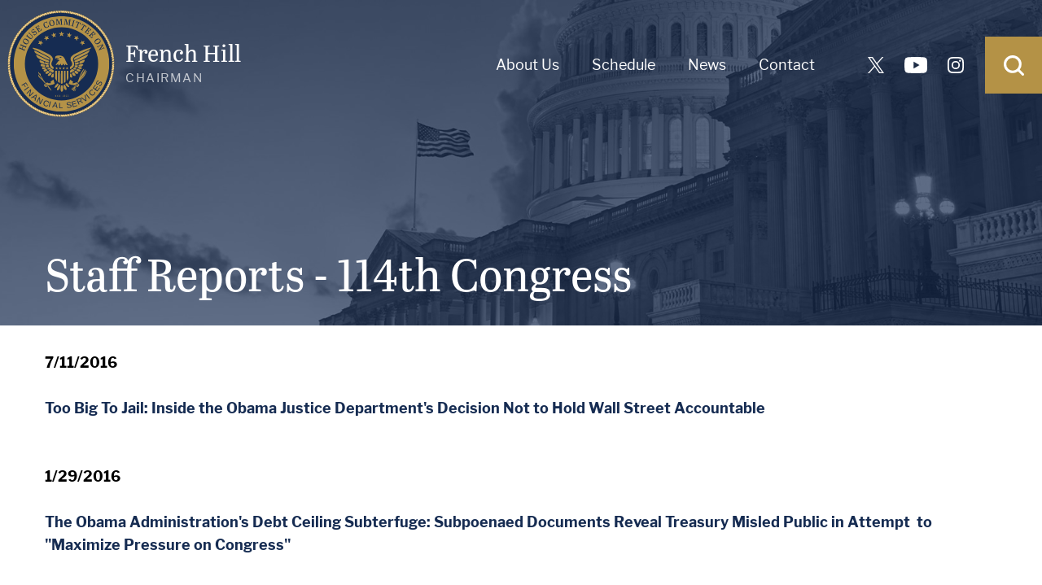

--- FILE ---
content_type: text/html; charset=utf-8
request_url: https://financialservices.house.gov/hearingslegislation/staff-reports.htm?utm_campaign=195211-282
body_size: 8480
content:
 

<!DOCTYPE html>
<html lang="en">
<head><meta charset="utf-8" /><meta http-equiv="X-UA-Compatible" content="IE=edge" /><meta name="viewport" content="width=device-width, initial-scale=1.0, viewport-fit=cover" /><meta http-equiv="pragma" content="no-cache" /><title>
	Staff Reports - 114th Congress | U.S. House Committee on Financial Services
</title><meta name="twitter:card" content="summary_large_image" /><meta name="twitter:site" content="@financialcmte" /><meta name="twitter:title" content="Staff Reports - 114th Congress | U.S. House Committee on Financial Services" /><meta name="twitter:description" content=" 7/11/2016 Too Big To Jail: Inside the Obama Justice Department&amp;#39;s Decision Not to Hold Wall Street Accountable 1/29/2016 The Obama Administration&amp;#39;s Debt Ceiling Subterfuge: Subpoenaed Documents Reveal Treasury Misled Pub..." /><meta name="og:description" content=" 7/11/2016 Too Big To Jail: Inside the Obama Justice Department&amp;#39;s Decision Not to Hold Wall Street Accountable 1/29/2016 The Obama Administration&amp;#39;s Debt Ceiling Subterfuge: Subpoenaed Documents Reveal Treasury Misled Pub..." /><meta property="og:image:width" content="1200" /><meta property="og:image:height" content="630" /><meta property="og:image" content="https://republicans-financialservices.house.gov/images/facebook-meta.jpg" /><meta name="twitter:image" content="https://republicans-financialservices.house.gov/images/twitter-meta.jpg" /><meta name="Description" content=" 7/11/2016 Too Big To Jail: Inside the Obama Justice Department&amp;#39;s Decision Not to Hold Wall Street Accountable 1/29/2016 The Obama Administration&amp;#39;s Debt Ceiling Subterfuge: Subpoenaed Documents Reveal Treasury Misled Pub..." /><link rel="apple-touch-icon" sizes="180x180" href="/apple-touch-icon.png" /><link rel="icon" type="image/png" sizes="32x32" href="/favicon-32x32.png" /><link rel="icon" type="image/png" sizes="16x16" href="/favicon-16x16.png" /><link rel="manifest" href="/site.webmanifest" /><link rel="stylesheet" href="https://use.typekit.net/kzr7oqv.css" /><link rel="stylesheet" type="text/css" href="/styles/forms.css" /><link rel="stylesheet" type="text/css" href="/styles/media.css" /><link rel="stylesheet" type="text/css" href="/css/buffer.css" /><link rel="stylesheet" type="text/css" href="/css/main.css?a" /><link media="print" rel="stylesheet" type="text/css" href="/css/print.css" />
  <script src="/sysjs/jquery.latest.min.js" defer></script>
  <script src="/sysjs/jquery-ui.latest.min.js" defer></script>
  <script src="/js/jquery.main.js" defer="defer"></script>
  <script type="text/javascript" src="/sysjs/jquery.url.js" defer></script>
  
        <!-- Meta tags for Google -->
        <meta name="robots" content="NOODP" />
        <meta name="googlebot" content="NOODP" />
        <!-- RSS Feed -->
        <link rel="alternate" type="application/rss+xml" href="/news/rss.aspx" />
<!-- Google tag (gtag.js) -->
<script async src="https://www.googletagmanager.com/gtag/js?id=G-CWT12BWHF8"></script>
<script>
  window.dataLayer = window.dataLayer || [];
  function gtag(){dataLayer.push(arguments);}
  gtag('js', new Date());
  gtag('config', 'G-CWT12BWHF8', {
    allow_google_signals: false,
    cookie_flags: 'secure;',
    user_properties: {
      network: 'normal',
    },
  });
  gtag('config', 'G-DFS2J52VHJ', {
    allow_google_signals: false,
    cookie_flags: 'secure;',
    cookie_domain: 'financialservices.house.gov',
    user_properties: {
      network: 'normal',
    },
  });
</script>

<script>
// Add noopener noreferrer to all target="_blank" links
(function() {
    function fixBlankLinks() {
        var links = document.querySelectorAll('a[target="_blank"]');
        links.forEach(function(link) {
            var rel = link.getAttribute('rel') || '';
            var hasNoopener = rel.indexOf('noopener') !== -1;
            var hasNoreferrer = rel.indexOf('noreferrer') !== -1;

            if (!hasNoopener || !hasNoreferrer) {
                var relValues = rel.split(' ').filter(function(v) { return v; });
                if (!hasNoopener) relValues.push('noopener');
                if (!hasNoreferrer) relValues.push('noreferrer');
                link.setAttribute('rel', relValues.join(' '));
            }
        });
    }

    // Run immediately for server-rendered content
    if (document.readyState === 'loading') {
        document.addEventListener('DOMContentLoaded', fixBlankLinks);
    } else {
        fixBlankLinks();
    }

    // Also run after delay to catch third-party widgets (Twitter, Facebook, Instagram)
    setTimeout(fixBlankLinks, 2000);
})();
</script>


  <script>(function(w,d,s,l,i){w[l]=w[l]||[];w[l].push({'gtm.start':
  new Date().getTime(),event:'gtm.js'});var f=d.getElementsByTagName(s)[0],
  j=d.createElement(s),dl=l!='dataLayer'?'&l='+l:'';j.async=true;j.src=
  'https://www.googletagmanager.com/gtm.js?id='+i+dl;f.parentNode.insertBefore(j,f);
  })(window,document,'script','dataLayer','GTM-PC6JFB6W');</script>
  <!-- End Google Tag Manager -->
</head>
<body class="int">
   <!-- Google Tag Manager (noscript) -->
  <noscript>
    <iframe src=https://www.googletagmanager.com/ns.html?id=GTM-PC6JFB6W
  height="0" width="0" style="display:none;visibility:hidden"></iframe>
  Javascript must be enabled for the correct page display
  </noscript>
  <!-- End Google Tag Manager (noscript) -->
  <a class="accessibility" href="#main">Skip to Content</a>
    <div id="wrapper">
      <header id="header">
        <div class="lightbox-search-holder" style="display: none;">
          <div id="lightbox-search">
            <form action="/search/">
              <label for="search"><span class="visually-hidden">Search</span>
                <input type="search" id="search" name="q" placeholder="Type search and hit enter">
              </label>
              <button class="search-close" aria-label="Close Search"><svg xmlns="http://www.w3.org/2000/svg" width="33.167" height="33.167" viewBox="0 0 33.167 33.167">
              <path id="Path_211" data-name="Path 211" d="M4.146,14.51A10.264,10.264,0,0,1,14.51,4.146,10.264,10.264,0,0,1,24.875,14.51,10.264,10.264,0,0,1,14.51,24.875,10.264,10.264,0,0,1,4.146,14.51Zm25.5,18.034a2.052,2.052,0,0,0,2.9-2.9l-6.426-6.426a14.193,14.193,0,0,0,2.9-8.706A14.421,14.421,0,0,0,14.51,0,14.421,14.421,0,0,0,0,14.51a14.421,14.421,0,0,0,14.51,14.51,14.193,14.193,0,0,0,8.706-2.9Z" fill="#162c52"/>
              </svg>
                            </button><a class="fancybox-close" data-fancybox-close href="#" title="Close"><svg xmlns="http://www.w3.org/2000/svg" width="40.556" height="40.556" viewBox="0 0 40.556 40.556">
              <g id="Group_10914" data-name="Group 10914" transform="translate(-1375.039 -21.222)">
              <rect id="Rectangle_9" data-name="Rectangle 9" width="52.141" height="5.214" transform="translate(1378.726 21.222) rotate(45)" fill="#fff"/>
              <rect id="Rectangle_10" data-name="Rectangle 10" width="52.141" height="5.214" transform="translate(1375.039 58.091) rotate(-45)" fill="#fff"/>
              </g>
              </svg></a>
            </form>
          </div>
        </div>
        <div class="navbar-holder">
          <div class="logo"> 
            <a href="/">
              <img src="/images/logo.svg" alt="French Hill CHAIRMAN" width="215" height="220">
              <div class="logo--text"><img src="/images/logo-scroll.svg" alt="French Hill CHAIRMAN" width="262" height="50"><span>French Hill</span><span>CHAIRMAN</span></div>
            </a>
          </div>
          <div class="nav-inner">
            <nav class="navbar" id="navbar">
              <ul>
                <li><a href="/about">About Us</a>
<div class="sub-nav">
<ul>
    <li><a href="/about/chairman-french-hill.htm">Chairman French Hill</a></li>
    <li><a href="/about/history.htm">Committee History</a></li>
    <li><a href="/about/members.htm">Committee Members</a></li>
    <li><a href="/subcommittees">Subcommittee Membership</a></li>
    <li><a href="/About/Jurisdiction.htm">Jurisdiction</a></li>
    <li><a href="/about/gop-leadership.htm">GOP Leadership</a></li>
</ul>
</div>
</li>
<li><a href="/calendar">Schedule</a>
<div class="sub-nav">
<ul>
    <li><a href="/Calendar/?EventTypeID=309">Hearings</a></li>
    <li><a href="/Calendar/?EventTypeID=311">Markups</a></li>
    <li><a href="/Calendar/Schedule.aspx">Calendar</a></li>
</ul>
</div>
</li>
<li><a href="/news">News</a>
<div class="sub-nav">
<ul>
    <li><a href="/news/documentquery.aspx?DocumentTypeID=2092">Press Releases</a></li>
    <li><a href="/news/documentquery.aspx?DocumentTypeID=2091">ICYMI</a></li>
    <li><a href="/news/documentquery.aspx?DocumentTypeID=2094">Member Corner</a></li>
</ul>
</div>
</li>
<li><a href="/contact">Contact</a>
<div class="sub-nav">
<ul>
    <li><a href="/forms/emailsignup">Email Updates</a></li>
    <li><a href="/contact/whistleblower.htm">Blow the Whistle</a></li>
</ul>
</div>
</li>
              </ul>
            </nav>
            <ul class="soc-list">
              <li><a href="http://twitter.com/financialcmte" title="twitter"><svg class="svg-icon" data-name="icon-twitter" xmlns="http://www.w3.org/2000/svg" width="20.783" height="21.278" viewbox="0 0 20.783 21.278">
<path id="Path_128503" data-name="Path 128503" d="M.127.182c.07.1,1.691,2.459,3.6,5.243l3.928,5.721c.249.363.453.667.453.676a2.728,2.728,0,0,1-.206.254l-.71.824L6.157,14.107,5.008,15.443,3.657,17.014C2.4,18.469,2.224,18.68,1.271,19.79c-.509.593-1,1.16-1.085,1.26a1.255,1.255,0,0,0-.159.205,6.917,6.917,0,0,0,.9.023h.9l.99-1.154c.545-.635,1.082-1.26,1.194-1.388.242-.279,2.09-2.428,2.245-2.612.059-.07.146-.171.192-.223s.41-.474.808-.938.735-.855.748-.869.224-.259.468-.545.452-.52.461-.52,1.264,1.816,2.788,4.037l2.832,4.124.06.087H17.7c2.541,0,3.088,0,3.078-.03s-1.491-2.186-5.289-7.714c-2.734-3.979-3.1-4.514-3.087-4.541s.383-.462,2.831-3.311l1.287-1.5.645-.75.786-.914L19.335.913c.394-.458.73-.851.748-.873C20.114,0,20.062,0,19.2,0h-.915l-.407.475c-.542.632-1.521,1.77-1.8,2.092-.123.142-.276.321-.34.4s-.192.223-.283.327-.549.637-1.019,1.185-.86,1-.867,1.008-.108.123-.223.259c-.2.238-.406.476-1.345,1.565-.412.478-.433.5-.468.455-.02-.025-1.228-1.782-2.684-3.9L6.2,0H0Zm2.42,1.265c.023.036.6.866,1.287,1.846,1.3,1.858,6.4,9.162,9.685,13.861,1.049,1.5,1.92,2.743,1.935,2.76a10.14,10.14,0,0,0,1.427.023l1.4-.006-3.66-5.238L8.145,5.425,5.328,1.394,3.917,1.388,2.505,1.382l.042.065" fill="#fff" fill-rule="evenodd"></path>
</svg></a></li>
<li><a href="http://www.youtube.com/gopfinancialservices" title="youtube"><svg class="svg-icon" data-name="icon-youtube" xmlns="http://www.w3.org/2000/svg" width="30.256" height="21.278" viewbox="0 0 30.256 21.278">
<path id="Path_121913" data-name="Path 121913" d="M64.675,48.182v8.9c-.016.132-.036.265-.049.4a16.167,16.167,0,0,1-.356,2.351,3.74,3.74,0,0,1-3.109,2.955,19.119,19.119,0,0,1-2.9.309c-2.069.086-4.139.177-6.209.206-2.167.03-4.336.011-6.5-.029-1.579-.029-3.157-.117-4.734-.2a17.743,17.743,0,0,1-2.763-.32,3.7,3.7,0,0,1-3.018-2.862,15.393,15.393,0,0,1-.345-2.058c-.173-1.495-.231-3-.258-4.5-.027-1.542.038-3.082.149-4.619a19.408,19.408,0,0,1,.4-3.043,3.79,3.79,0,0,1,3.139-3.083,21.069,21.069,0,0,1,2.9-.312c2.16-.13,4.323-.19,6.487-.216.142,0,.284-.013.427-.019h3.379c.058.005.116.014.174.016,1.092.023,2.184.031,3.276.072,1.335.05,2.67.106,4,.2a20.035,20.035,0,0,1,2.485.306,3.684,3.684,0,0,1,2.965,2.716,11.514,11.514,0,0,1,.363,2.017Q64.625,47.771,64.675,48.182ZM46.606,57.239l7.918-4.558-7.918-4.558Z" transform="translate(-34.42 -42.033)" fill="#fff"></path>
</svg> </a></li>
<li><a href="https://www.instagram.com/financialcmte/" title="instagram"><svg class="svg-icon" data-name="icon-instagram" xmlns="http://www.w3.org/2000/svg" width="24.372" height="24.372" viewbox="0 0 24.372 24.372">
<path id="Path_2104" data-name="Path 2104" d="M12.186,2.166A37.364,37.364,0,0,1,17.06,2.3a6.28,6.28,0,0,1,2.3.406,4.755,4.755,0,0,1,2.3,2.3,6.28,6.28,0,0,1,.406,2.3c0,1.219.135,1.625.135,4.874a37.365,37.365,0,0,1-.135,4.874,6.28,6.28,0,0,1-.406,2.3,4.755,4.755,0,0,1-2.3,2.3,6.28,6.28,0,0,1-2.3.406c-1.219,0-1.625.135-4.874.135a37.365,37.365,0,0,1-4.874-.135,6.28,6.28,0,0,1-2.3-.406,4.755,4.755,0,0,1-2.3-2.3,6.28,6.28,0,0,1-.406-2.3c0-1.219-.135-1.625-.135-4.874A37.364,37.364,0,0,1,2.3,7.311a6.28,6.28,0,0,1,.406-2.3,4.863,4.863,0,0,1,.948-1.354A2.289,2.289,0,0,1,5.01,2.708a6.28,6.28,0,0,1,2.3-.406,37.364,37.364,0,0,1,4.874-.135m0-2.166a40.006,40.006,0,0,0-5.01.135A8.359,8.359,0,0,0,4.2.677,5.3,5.3,0,0,0,2.031,2.031,5.3,5.3,0,0,0,.677,4.2,6.169,6.169,0,0,0,.135,7.176,40.006,40.006,0,0,0,0,12.186,40.006,40.006,0,0,0,.135,17.2a8.359,8.359,0,0,0,.542,2.979,5.3,5.3,0,0,0,1.354,2.166A5.3,5.3,0,0,0,4.2,23.695a8.359,8.359,0,0,0,2.979.542,40.006,40.006,0,0,0,5.01.135,40.006,40.006,0,0,0,5.01-.135,8.359,8.359,0,0,0,2.979-.542,5.681,5.681,0,0,0,3.52-3.52,8.359,8.359,0,0,0,.542-2.979c0-1.354.135-1.76.135-5.01a40.006,40.006,0,0,0-.135-5.01A8.359,8.359,0,0,0,23.695,4.2a5.3,5.3,0,0,0-1.354-2.166A5.3,5.3,0,0,0,20.174.677,8.359,8.359,0,0,0,17.2.135,40.006,40.006,0,0,0,12.186,0m0,5.958a6.128,6.128,0,0,0-6.228,6.228,6.228,6.228,0,1,0,6.228-6.228m0,10.29a3.989,3.989,0,0,1-4.062-4.062,3.989,3.989,0,0,1,4.062-4.062,3.989,3.989,0,0,1,4.062,4.062,3.989,3.989,0,0,1-4.062,4.062m6.5-12.05a1.489,1.489,0,1,0,1.489,1.489A1.5,1.5,0,0,0,18.685,4.2" fill="#fff" fill-rule="evenodd"></path>
</svg></a></li>
            </ul>
            <div class="btn-holder">
              <button class="nav-opener" aria-label="Open Navigation"><span></span></button><a class="search-opener lightbox" href="#lightbox-search" aria-label="Open Search" data-fancybox="lightbox-search"><svg xmlns="http://www.w3.org/2000/svg" width="19.287" height="19.287" viewBox="0 0 19.287 19.287">
              <path id="Path_141521" data-name="Path 141521" d="M2.411,8.438A5.969,5.969,0,0,1,8.438,2.411a5.969,5.969,0,0,1,6.027,6.027,5.969,5.969,0,0,1-6.027,6.027A5.969,5.969,0,0,1,2.411,8.438ZM17.238,18.926a1.193,1.193,0,0,0,1.688-1.688L15.189,13.5a8.254,8.254,0,0,0,1.688-5.063A8.386,8.386,0,0,0,8.438,0,8.386,8.386,0,0,0,0,8.438a8.386,8.386,0,0,0,8.438,8.438A8.254,8.254,0,0,0,13.5,15.189Z" fill="#063668"/>
              </svg></a>
            </div>
          </div>
        </div>
      </header>
      <main id="main" class="main">
        <section class="banner-area">
          <div class="container">
            <h1 class="banner-title">
              <span id="ctl00_PageLink">Staff Reports - 114th Congress</span>
            </h1>
          </div>
          <div id="ctl00_InternalHeader" class="section-heading-img" style="background-image: url(&#39;/images/hero-capitol-2x.jpg&#39;);"></div>
          <div class="hero-overlay"></div>
        </section>
        <section class="body-wrapper">
          <div class="container">
            <div class="section-content">
              <div class="buffer">
                <table cellpadding="0" cellspacing="0" width="100%">
                  
                  
                  <tr>
                    <td id="ctl00_ContentCell"><table id="ctl00_ctl27_ContentTable" cellspacing="0" cellpadding="0" style="border-width:0px;width:100%;border-collapse:collapse;">
	<tr>
		<td class="ContentCell"><span id="ctl00_ctl27_ctl00_Text" class="middlecopy"><p><strong>7/11/2016 <br />
<br />
<a href="/uploadedfiles/07072016_oi_tbtj_sr.pdf">Too Big To Jail:&nbsp;Inside the Obama Justice Department's Decision Not to Hold Wall Street Accountable&nbsp;<br />
<br />
</a><br />
1/29/2016 <br />
<br />
<a href="/uploadedfiles/debt_ceiling_report_final_01292015.pdf">The Obama Administration's Debt Ceiling Subterfuge: Subpoenaed Documents Reveal Treasury Misled Public in Attempt &nbsp;to "Maximize Pressure on Congress"&nbsp;<br />
</a><br />
<br />
1/20/2016 <br />
<br />
<a href="/UploadedFiles/CFPB_Indirect_Auto_Part_II.pdf">Unsafe at Any Bureaucracy, Part II:&nbsp;How the CFPB Removed Anti-Fraud Safeguards to Achieve Political Goals </a><br />
</strong></p>
<table>
    <tbody>
        <tr>
            <td>
            <p style="margin-left: 40px;"><em><strong>Additional report materials: <br />
            </strong></em><br />
            <a href="/UploadedFiles/CFPB_Ally_eligibility_request_form.pdf">CFPB Ally eligibility request form<br />
            </a><br />
            <a href="/UploadedFiles/CFPB_Ally_opt-in_remuneration_letter.pdf">CFPB Ally opt-in remuneration letter <br />
            </a><br />
            <a href="/UploadedFiles/CFPB_Ally_opt-out_remuneration_letter.pdf">CFPB Ally opt-out remuneration letter&nbsp;<br />
            </a><br />
            <a href="/UploadedFiles/CFPB_Draft_Decision_Memorandum.pdf">CFPB Draft Decision Memorandum&nbsp;<br />
            </a><br />
            <a href="/UploadedFiles/CFPB_Letter_from_Director_Cordray.pdf">CFPB Letter from Director Cordray&nbsp;<br />
            </a><br />
            <a href="/UploadedFiles/CFPB_PowerPoint_1.pdf">CFPB PowerPoint #1&nbsp;<br />
            </a><br />
            <a href="/UploadedFiles/CFPB_PowerPoint_presentation_2.pdf">CFPB PowerPoint #2&nbsp;<br />
            </a></p>
            </td>
        </tr>
    </tbody>
</table>
<p><strong><br />
<br />
11/24/ 2015&nbsp;<br />
<br />
<a href="/UploadedFiles/11-24-15_CFPB_Indirect_Auto_Staff_Report.pdf">Unsafe at Any Bureaucracy:&nbsp;CFPB Junk Science and Indirect Auto Lending</a><em><br />
</em></strong>
</p>
<table>
    <tbody>
        <tr>
            <td>
            <p style="margin-left: 40px;"><em><strong>Additional report materials:&nbsp;<br />
            </strong></em>
            <strong>
            </strong><br />
            <a href="/UploadedFiles/Auto_Finance_Discrimination_Initiative_-_Update.pdf">'Auto Finance Discrimination Initiative - Update'<br />
            </a><br />
            <a href="/UploadedFiles/Comparison_of_Preliminary_Findings_of_5_Indirect_Auto_Lender_Examinations.pdf">'Comparison of Preliminary Findings of 5 Indirect Auto Lender Examinations'<br />
            </a><br />
            <a href="/UploadedFiles/Comparison_of_Siskin_methodology_and_CFPB_Initial_Methodology.pdf">'Comparison of Siskin methodology and CFPB Initial Methodology'<br />
            </a><br />
            <a href="/UploadedFiles/Dealer_Markup_and_Discrimination.pdf">'Dealer Markup and Discrimination'<br />
            </a><br />
            <a href="/UploadedFiles/Draft_Indirect_Auto_Lending_Talking_Points_on_Proxy_Methodology_and_AFSA_Policy_Paper.pdf">'Draft Indirect Auto Lending Talking points on Proxy Methodology and AFSA Policy Paper'</a></p>
            <div style="margin-left: 40px;"><a href="/UploadedFiles/Track_2_-_Overview.pdf">'Track 2 - Overview'</a><br />
            <br />
            <a href="/UploadedFiles/April_3_2013_-_Briefing_Memorandum_-_Auto_Finance_Discrimination_Initiative_Update_Meeting.pdf">April 3, 2013, Briefing Memorandum, 'Auto Finance Discrimination Initiative Update Meeting<br />
            </a><br />
            <a href="/UploadedFiles/April_24_2013_-_Briefing_Memorandum_for_the_Director_-_Auto_Finance_Discrimination_Initiative_Update_Meeting.pdf">April 24, 2013, Briefing Memorandum for the Director, 'Auto Finance Discrimination Initiative Update Meeting'</a><br />
            <br />
            <a href="/UploadedFiles/April_2013_Draft_Memo-Choice_of_Estimation_Methods_for_Indirect_Auto_Lending_Markup_Disparities_Draft_1.pdf">April_2013 Draft Memorandum, "Choice of Estimation Methods for Indirect Auto Lending Markup Disparities" Draft 1<br />
            </a><br />
            <a href="/UploadedFiles/April_2013_Draft_Memorandum_-_Choice_of_Estimation_Methods_for_Indirect_Auto_Lending_Markup_Disparities_Draft_2.pdf">April_2013 Draft Memorandum, "Choice of Estimation Methods for Indirect Auto Lending Markup Disparities" Draft 2<br />
            </a><br />
            <a href="/UploadedFiles/August_3_2015_Draft_Memorandum_-_Bureau_Rulemaking_Authority.pdf">August 3, 2015, Draft Memorandum, 'Bureau Rulemaking Authority'<br />
            </a><br />
            <a href="/UploadedFiles/Draft_Memorandum_-_Auto_Finance_Discrimination_Action_Plan.pdf">Draft Memorandum, 'Auto Finance Discrimination Action Plan'<br />
            </a><br />
            <a href="/UploadedFiles/Draft_-_Ally_Term_Sheet_and_Talking_Points.pdf">Draft, 'Ally Term Sheet and Talking Points'</a><br />
            <br />
            <a href="/UploadedFiles/Draft_-_Analysis_Work_Performed.pdf">Draft, 'Analysis Work Performed'<br />
            </a><br />
            <a href="/UploadedFiles/Draft_Status_of_Enforcement_and_Supervisory_Matters.pdf">Draft, 'Status of Enforcement and Supervisory Matters'<br />
            </a><br />
            <a href="/UploadedFiles/Draft_Using_Publicly_Available_Information_to_Proxy_for_Missing_Race_and_Ethnicity_Methodology_and_Assessment_Draft_1.pdf">Draft, 'Using Publicly Available Information to Proxy for Missing Race and Ethnicity, Methodology and Assessment' Draft 1<br />
            </a><br />
            <a href="/UploadedFiles/Draft_-_Using_Publicly_Available_Information_to_Proxy_for_Missing_Race_and_Ethnicity_Methodology_and_Assessment_Draft_2.pdf">Draft, 'Using Publicly Available Information to Proxy for Missing Race and Ethnicity, Methodology and Assessment' Draft 2<br />
            </a><br />
            <a href="/UploadedFiles/February_14_2014_CFPB_Referral_of_Institution_A_Matter_to_DOJ.pdf">February 14, 2014, CFPB Referral of Institution A Matter to DOJ<br />
            </a><br />
            <a href="/UploadedFiles/February_20_2012__Decision_Memorandum.pdf">February 20, 2012, &nbsp;Decision Memorandum<br />
            </a><br />
            <a href="/UploadedFiles/January_2013_Auto_Finance_Discrimination_Enforcement_Action_Plan.pdf">January 2013, &nbsp;'Auto Finance Discrimination Enforcement Action Plan'<br />
            </a><br />
            <a href="/UploadedFiles/July_23_2012_Draft_-_Race-Proxy_Method-Two_applicants.pdf">July 23, 2012, Draft, &nbsp;“Race-Proxy Method-Two applicants”<br />
            </a><br />
            <a href="/UploadedFiles/June_4_2013_Presentation_-_Proxy_Methodology_Discussion.pdf">June 4, 2013, Presentation, &nbsp;'Proxy Methodology Discussion'</a><br />
            <br />
            <a href="/UploadedFiles/June_26_2015_Memorandum_Institution_A_Indirect_Auto_MOU_Compliance_Forward_Looking_Remediation.pdf">June 26, 2015, Memorandum, &nbsp;'Institution A Indirect Auto MOU Compliance – Forward Looking Remediation'<br />
            </a><br />
            <a href="/UploadedFiles/June_29_2015_Memorandum_-_Recommendations_for_Auto_Lending_Global_Efforts.pdf">June 29, 2015 Memorandum, "Recommendations for Auto Lending Global Efforts"<br />
            </a><br />
            <a href="/UploadedFiles/June_XX_2013_Draft_Decision_Memorandum_Potential_Methodological_Announcements_Draft_1.pdf">June XX, 2013, Draft Decision Memorandum, 'Potential Methodological Announcements,' Draft 1<br />
            </a><br />
            <a href="/UploadedFiles/May_29_2012_Auto_Finance_Discrimination_Working_Group_Discussion.pdf">May 29, 2012, 'Auto Finance Discrimination Working Group Discussion'<br />
            </a><br />
            <a href="/UploadedFiles/May_XX_2013_Draft_Memorandum_Potential_Methodological_Announcements.pdf">May XX, 2013, Draft Memorandum, 'Potential Methodological Announcements'<br />
            </a><br />
            <a href="/UploadedFiles/November_19_2014_Decision_Memorandum_Authorization_to_Seek_a_Settlement_or_Commence_Litigation.pdf">November 19, 2014, Decision Memorandum, 'Authorization to Seek a Settlement or Commence Litigation'<br />
            </a><br />
            <a href="/UploadedFiles/October_7_2013_Draft_Decision_Memorandum.pdf">October 7, 2013, Draft Decision Memorandum<br />
            </a><br />
            <a href="/UploadedFiles/October_17_2013_Draft_Decision_Memorandum_Authorization_to_Seek_a_Settlement_with_Ally.pdf">October 17, 2013, Draft Decision Memorandum, 'Authorization to Seek a Settlement with Ally'<br />
            </a><br />
            <a href="/UploadedFiles/Q_and_A_Document.pdf">Q&amp;A Document</a><br />
            <br />
            <a href="/UploadedFiles/September_20_2013_Strategic_Plan_-_Auto_Initiative_Track_1.pdf">September 20, 2013, 'Strategic Plan - Auto Initiative Track 1'</a><br />
            <br />
            <a href="/UploadedFiles/June_XX_2013_Draft_Decision_Memorandum_Potential_Methodological_Announcements_Draft_2.pdf">June XX, 2013, Draft Decision Memorandum, 'Potential Methodological Announcements,' Draft 2</a></div>
            </td>
        </tr>
    </tbody>
</table>
<br />
<strong><span style="font-size: 18px;">Staff Reports -- 113th Congress </span><br />
<br />
</strong><em>July 2014<br />
<br />
</em><a href="/uploadedfiles/071814_tbtf_report_final.pdf">Failing to End "Too Big To Fail": An Assessment of the Dodd-Frank Act Four Years Later&nbsp;<br />
</a>&nbsp;</span>
</td>
	</tr>
</table></td>

                  </tr>
                </table>
              </div>
            </div>
          </div>
        </section>
        
      </main>
      <footer id="footer">
        <section class="section-news">
          <div class="container container-lg">
            <form class="subscr-from" action="/forms/emailsignup"> 
              <label for="email" aria-label="Enter your email address.">
                <input id="email" type="email" name="email" placeholder="Enter your email address.">
              </label>
              <button type="submit">
                Subscribe <svg xmlns="http://www.w3.org/2000/svg" xmlns:xlink="http://www.w3.org/1999/xlink" width="34.444" height="20.365" viewBox="0 0 34.444 20.365">
                <defs>
                <clipPath id="clip-path">
                <rect id="Rectangle_2079" data-name="Rectangle 2079" width="34.444" height="20.365" fill="#fff"/>
                </clipPath>
                </defs>
                <g id="Group_10966" data-name="Group 10966" transform="translate(13 7.573)">
                <g id="Group_10965" data-name="Group 10965" transform="translate(-13 -7.573)" clip-path="url(#clip-path)">
                <path id="Path_12956" data-name="Path 12956" d="M33.9,20.365H.548A.548.548,0,0,1,0,19.817V.548A.548.548,0,0,1,.548,0H33.9a.548.548,0,0,1,.548.548V19.817a.548.548,0,0,1-.548.548m-32.8-1.1H33.349V1.1H1.1Z" transform="translate(0 0)" fill="#fff"/>
                <path id="Path_12957" data-name="Path 12957" d="M17.132,12.668a.545.545,0,0,1-.313-.1L.235,1A.548.548,0,1,1,.862.1L17.134,11.452,33.586.1a.548.548,0,0,1,.623.9L17.444,12.571a.547.547,0,0,1-.311.1" transform="translate(0 0)" fill="#fff"/>
                <path id="Path_12958" data-name="Path 12958" d="M.549,36.836a.548.548,0,0,1-.355-.966l12.043-10.2a.548.548,0,0,1,.708.836L.9,36.706a.546.546,0,0,1-.354.13" transform="translate(0 -16.472)" fill="#fff"/>
                <path id="Path_12959" data-name="Path 12959" d="M72.5,36.864a.545.545,0,0,1-.353-.129l-12.1-10.188a.548.548,0,1,1,.706-.838L72.853,35.9a.548.548,0,0,1-.353.967" transform="translate(-38.604 -16.499)" fill="#fff"/>
                </g>
                </g>
                </svg>
              </button>
            </form>
          </div>
        </section>
        <div class="container">
          <div class="footer-logo"><a href="/"><img src="/images/logo-lg.svg" width="" height="" alt="United States House Committee on Financial Services"></a></div>
        </div>
        <div class="footer-nav">
          <div class="container">
            <div class="flex-container">
              <div class="footer-contact">
                <h2 class="h5">Financial Services Committee</h2>
                <address>
<p>2129 Rayburn House Office Building</p>
<p>Washington, DC 20515</p>
</address>
<a href="tel:2022257502">(202) 225-7502</a>
                <ul class="footer-contact-list">
                  <li><a href="/contact">Contact Us</a></li>
                  <li><a href="https://democrats-financialservices.house.gov">Minority Website</a></li>
                </ul>
              </div>
              <ul class="navs-container fnav-wrap">
                <li><a href="/about">About Us</a>
<div class="sub-nav">
<ul>
    <li><a href="/about/chairman-french-hill.htm">Chairman French Hill</a></li>
    <li><a href="/about/history.htm">Committee History</a></li>
    <li><a href="/about/members.htm">Committee Members</a></li>
    <li><a href="/subcommittees">Subcommittee Membership</a></li>
    <li><a href="/About/Jurisdiction.htm">Jurisdiction</a></li>
    <li><a href="/about/gop-leadership.htm">GOP Leadership</a></li>
</ul>
</div>
</li>
<li><a href="/calendar">Schedule</a>
<div class="sub-nav">
<ul>
    <li><a href="/Calendar/?EventTypeID=309">Hearings</a></li>
    <li><a href="/Calendar/?EventTypeID=311">Markups</a></li>
    <li><a href="/Calendar/Schedule.aspx">Calendar</a></li>
</ul>
</div>
</li>
<li><a href="/news">News</a>
<div class="sub-nav">
<ul>
    <li><a href="/news/documentquery.aspx?DocumentTypeID=2092">Press Releases</a></li>
    <li><a href="/news/documentquery.aspx?DocumentTypeID=2091">ICYMI</a></li>
    <li><a href="/news/documentquery.aspx?DocumentTypeID=2094">Member Corner</a></li>
</ul>
</div>
</li>
<li><a href="/contact">Contact</a>
<div class="sub-nav">
<ul>
    <li><a href="/forms/emailsignup">Email Updates</a></li>
    <li><a href="/contact/whistleblower.htm">Blow the Whistle</a></li>
</ul>
</div>
</li>
              </ul>
              <ul class="footer-contact-list">
                <li><a href="/contact">Contact Us</a></li>
                <li><a href="https://democrats-financialservices.house.gov">Minority Website</a></li>
              </ul>
            </div>
          </div>
        </div>
        <a aria-label="Back to top" class="accessibility" href="#wrapper">Back to top</a>
      </footer>
    </div>
  </body>
</html>




 

--- FILE ---
content_type: text/css
request_url: https://financialservices.house.gov/css/main.css?a
body_size: 91665
content:
/*! normalize.css v8.0.1 | MIT License | github.com/necolas/normalize.css */
/* Document
   ========================================================================== */
/**
 * 1. Correct the line height in all browsers.
 * 2. Prevent adjustments of font size after orientation changes in iOS.
 */
html {
  line-height: 1.15;
  /* 1 */
  -webkit-text-size-adjust: 100%;
  /* 2 */
}

/* Sections
     ========================================================================== */
/**
   * Remove the margin in all browsers.
   */
body {
  margin: 0;
}

/**
   * Render the `main` element consistently in IE.
   */
main {
  display: block;
}

/**
   * Correct the font size and margin on `h1` elements within `section` and
   * `article` contexts in Chrome, Firefox, and Safari.
   */
h1 {
  font-size: 2em;
  margin: 0.67em 0;
}

/* Grouping content
     ========================================================================== */
/**
   * 1. Add the correct box sizing in Firefox.
   * 2. Show the overflow in Edge and IE.
   */
hr {
  box-sizing: content-box;
  /* 1 */
  height: 0;
  /* 1 */
  overflow: visible;
  /* 2 */
}

/**
   * 1. Correct the inheritance and scaling of font size in all browsers.
   * 2. Correct the odd `em` font sizing in all browsers.
   */
pre {
  font-family: monospace, monospace;
  /* 1 */
  font-size: 1em;
  /* 2 */
}

/* Text-level semantics
     ========================================================================== */
/**
   * Remove the gray background on active links in IE 10.
   */
a {
  background-color: transparent;
}

/**
   * 1. Remove the bottom border in Chrome 57-
   * 2. Add the correct text decoration in Chrome, Edge, IE, Opera, and Safari.
   */
abbr[title] {
  border-bottom: none;
  /* 1 */
  text-decoration: underline;
  /* 2 */
  text-decoration: underline dotted;
  /* 2 */
}

/**
   * Add the correct font weight in Chrome, Edge, and Safari.
   */
b,
strong {
  font-weight: bolder;
}

/**
   * 1. Correct the inheritance and scaling of font size in all browsers.
   * 2. Correct the odd `em` font sizing in all browsers.
   */
code,
kbd,
samp {
  font-family: monospace, monospace;
  /* 1 */
  font-size: 1em;
  /* 2 */
}

/**
   * Add the correct font size in all browsers.
   */
small {
  font-size: 80%;
}

/**
   * Prevent `sub` and `sup` elements from affecting the line height in
   * all browsers.
   */
sub,
sup {
  font-size: 75%;
  line-height: 0;
  position: relative;
  vertical-align: baseline;
}

sub {
  bottom: -0.25em;
}

sup {
  top: -0.5em;
}

/* Embedded content
     ========================================================================== */
/**
   * Remove the border on images inside links in IE 10.
   */
img {
  border-style: none;
}

/* Forms
     ========================================================================== */
/**
   * 1. Change the font styles in all browsers.
   * 2. Remove the margin in Firefox and Safari.
   */
button,
input,
optgroup,
select,
textarea {
  font-family: inherit;
  /* 1 */
  font-size: 100%;
  /* 1 */
  line-height: 1.15;
  /* 1 */
  margin: 0;
  /* 2 */
}

/**
   * Show the overflow in IE.
   * 1. Show the overflow in Edge.
   */
button,
input {
  /* 1 */
  overflow: visible;
}

/**
   * Remove the inheritance of text transform in Edge, Firefox, and IE.
   * 1. Remove the inheritance of text transform in Firefox.
   */
button,
select {
  /* 1 */
  text-transform: none;
}

/**
   * Correct the inability to style clickable types in iOS and Safari.
   */
button,
[type=button],
[type=reset],
[type=submit] {
  -webkit-appearance: button;
}

/**
   * Remove the inner border and padding in Firefox.
   */
button::-moz-focus-inner,
[type=button]::-moz-focus-inner,
[type=reset]::-moz-focus-inner,
[type=submit]::-moz-focus-inner {
  border-style: none;
  padding: 0;
}

/**
   * Restore the focus styles unset by the previous rule.
   */
button:-moz-focusring,
[type=button]:-moz-focusring,
[type=reset]:-moz-focusring,
[type=submit]:-moz-focusring {
  outline: 1px dotted ButtonText;
}

/**
   * Correct the padding in Firefox.
   */
fieldset {
  padding: 0.35em 0.75em 0.625em;
}

/**
   * 1. Correct the text wrapping in Edge and IE.
   * 2. Correct the color inheritance from `fieldset` elements in IE.
   * 3. Remove the padding so developers are not caught out when they zero out
   *    `fieldset` elements in all browsers.
   */
legend {
  box-sizing: border-box;
  /* 1 */
  color: inherit;
  /* 2 */
  display: table;
  /* 1 */
  max-width: 100%;
  /* 1 */
  padding: 0;
  /* 3 */
  white-space: normal;
  /* 1 */
}

/**
   * Add the correct vertical alignment in Chrome, Firefox, and Opera.
   */
progress {
  vertical-align: baseline;
}

/**
   * Remove the default vertical scrollbar in IE 10+.
   */
textarea {
  overflow: auto;
}

/**
   * 1. Add the correct box sizing in IE 10.
   * 2. Remove the padding in IE 10.
   */
[type=checkbox],
[type=radio] {
  box-sizing: border-box;
  /* 1 */
  padding: 0;
  /* 2 */
}

/**
   * Correct the cursor style of increment and decrement buttons in Chrome.
   */
[type=number]::-webkit-inner-spin-button,
[type=number]::-webkit-outer-spin-button {
  height: auto;
}

/**
   * 1. Correct the odd appearance in Chrome and Safari.
   * 2. Correct the outline style in Safari.
   */
[type=search] {
  -webkit-appearance: textfield;
  /* 1 */
  outline-offset: -2px;
  /* 2 */
}

/**
   * Remove the inner padding in Chrome and Safari on macOS.
   */
[type=search]::-webkit-search-decoration {
  -webkit-appearance: none;
}

/**
   * 1. Correct the inability to style clickable types in iOS and Safari.
   * 2. Change font properties to `inherit` in Safari.
   */
::-webkit-file-upload-button {
  -webkit-appearance: button;
  /* 1 */
  font: inherit;
  /* 2 */
}

/* Interactive
     ========================================================================== */
/*
   * Add the correct display in Edge, IE 10+, and Firefox.
   */
details {
  display: block;
}

/*
   * Add the correct display in all browsers.
   */
summary {
  display: list-item;
}

/* Misc
     ========================================================================== */
/**
   * Add the correct display in IE 10+.
   */
template {
  display: none;
}

/**
   * Add the correct display in IE 10.
   */
[hidden] {
  display: none;
}

:root {
  --primary-color: #162c52;
  --secondary-color: #B49246;
}

/* Slider */
.slick-slider {
  position: relative;
  display: block;
  box-sizing: border-box;
  -webkit-touch-callout: none;
  -webkit-user-select: none;
  -khtml-user-select: none;
  -moz-user-select: none;
  -ms-user-select: none;
  user-select: none;
  -ms-touch-action: pan-y;
  touch-action: pan-y;
  -webkit-tap-highlight-color: transparent;
}

.slick-list {
  position: relative;
  overflow: hidden;
  display: block;
  margin: 0;
  padding: 0;
}
.slick-list:focus {
  outline: none;
}
.slick-list.dragging {
  cursor: pointer;
}

.slick-slider .slick-track,
.slick-slider .slick-list {
  -webkit-transform: translate3d(0, 0, 0);
  -moz-transform: translate3d(0, 0, 0);
  -ms-transform: translate3d(0, 0, 0);
  -o-transform: translate3d(0, 0, 0);
  transform: translate3d(0, 0, 0);
}

.slick-track {
  position: relative;
  left: 0;
  top: 0;
  display: block;
  margin-left: auto;
  margin-right: auto;
}
.slick-track:before, .slick-track:after {
  content: "";
  display: table;
}
.slick-track:after {
  clear: both;
}
.slick-loading .slick-track {
  visibility: hidden;
}

.slick-slide {
  float: left;
  height: 100%;
  min-height: 1px;
  display: none;
}
[dir=rtl] .slick-slide {
  float: right;
}
.slick-slide img {
  display: block;
}
.slick-slide.slick-loading img {
  display: none;
}
.slick-slide.dragging img {
  pointer-events: none;
}
.slick-initialized .slick-slide {
  display: block;
}
.slick-loading .slick-slide {
  visibility: hidden;
}
.slick-vertical .slick-slide {
  display: block;
  height: auto;
  border: 1px solid transparent;
}

.slick-arrow.slick-hidden {
  display: none;
}

body.compensate-for-scrollbar {
  overflow: hidden;
}

.fancybox-active {
  height: auto;
}

.fancybox-is-hidden {
  left: -9999px;
  margin: 0;
  position: absolute !important;
  top: -9999px;
  visibility: hidden;
}

.fancybox-container {
  -webkit-backface-visibility: hidden;
  height: 100%;
  left: 0;
  outline: none;
  position: fixed;
  -webkit-tap-highlight-color: transparent;
  top: 0;
  -ms-touch-action: manipulation;
  touch-action: manipulation;
  transform: translateZ(0);
  width: 100%;
  z-index: 99992;
}

.fancybox-container * {
  box-sizing: border-box;
}

.fancybox-outer,
.fancybox-inner,
.fancybox-bg,
.fancybox-stage {
  bottom: 0;
  left: 0;
  position: absolute;
  right: 0;
  top: 0;
}

.fancybox-outer {
  -webkit-overflow-scrolling: touch;
  overflow-y: auto;
}

.fancybox-bg {
  background: rgb(30, 30, 30);
  opacity: 0;
  transition-duration: inherit;
  transition-property: opacity;
  transition-timing-function: cubic-bezier(0.47, 0, 0.74, 0.71);
}

.fancybox-is-open .fancybox-bg {
  opacity: 0.9;
  transition-timing-function: cubic-bezier(0.22, 0.61, 0.36, 1);
}

.fancybox-infobar,
.fancybox-toolbar,
.fancybox-caption,
.fancybox-navigation .fancybox-button {
  direction: ltr;
  opacity: 0;
  position: absolute;
  transition: opacity 0.25s ease, visibility 0s ease 0.25s;
  visibility: hidden;
  z-index: 99997;
}

.fancybox-show-infobar .fancybox-infobar,
.fancybox-show-toolbar .fancybox-toolbar,
.fancybox-show-caption .fancybox-caption,
.fancybox-show-nav .fancybox-navigation .fancybox-button {
  opacity: 1;
  transition: opacity 0.25s ease 0s, visibility 0s ease 0s;
  visibility: visible;
}

.fancybox-infobar {
  color: #ccc;
  font-size: 13px;
  -webkit-font-smoothing: subpixel-antialiased;
  height: 44px;
  left: 0;
  line-height: 44px;
  min-width: 44px;
  mix-blend-mode: difference;
  padding: 0 10px;
  pointer-events: none;
  top: 0;
  -webkit-touch-callout: none;
  -webkit-user-select: none;
  -moz-user-select: none;
  -ms-user-select: none;
  user-select: none;
}

.fancybox-toolbar {
  right: 0;
  top: 0;
}

.fancybox-stage {
  direction: ltr;
  overflow: visible;
  transform: translateZ(0);
  z-index: 99994;
}

.fancybox-is-open .fancybox-stage {
  overflow: hidden;
}

.fancybox-slide {
  -webkit-backface-visibility: hidden;
  /* Using without prefix would break IE11 */
  display: none;
  height: 100%;
  left: 0;
  outline: none;
  overflow: auto;
  -webkit-overflow-scrolling: touch;
  padding: 44px;
  position: absolute;
  text-align: center;
  top: 0;
  transition-property: transform, opacity;
  white-space: normal;
  width: 100%;
  z-index: 99994;
}

.fancybox-slide::before {
  content: "";
  display: inline-block;
  font-size: 0;
  height: 100%;
  vertical-align: middle;
  width: 0;
}

.fancybox-is-sliding .fancybox-slide,
.fancybox-slide--previous,
.fancybox-slide--current,
.fancybox-slide--next {
  display: block;
}

.fancybox-slide--image {
  overflow: hidden;
  padding: 44px 0;
}

.fancybox-slide--image::before {
  display: none;
}

.fancybox-slide--html {
  padding: 6px;
}

.fancybox-content {
  background: #fff;
  display: inline-block;
  margin: 0;
  max-width: 100%;
  overflow: auto;
  -webkit-overflow-scrolling: touch;
  padding: 44px;
  position: relative;
  text-align: left;
  vertical-align: middle;
}

.fancybox-slide--image .fancybox-content {
  animation-timing-function: cubic-bezier(0.5, 0, 0.14, 1);
  -webkit-backface-visibility: hidden;
  background: transparent;
  background-repeat: no-repeat;
  background-size: 100% 100%;
  left: 0;
  max-width: none;
  overflow: visible;
  padding: 0;
  position: absolute;
  top: 0;
  -ms-transform-origin: top left;
  transform-origin: top left;
  transition-property: transform, opacity;
  -webkit-user-select: none;
  -moz-user-select: none;
  -ms-user-select: none;
  user-select: none;
  z-index: 99995;
}

.fancybox-can-zoomOut .fancybox-content {
  cursor: zoom-out;
}

.fancybox-can-zoomIn .fancybox-content {
  cursor: zoom-in;
}

.fancybox-can-swipe .fancybox-content,
.fancybox-can-pan .fancybox-content {
  cursor: -webkit-grab;
  cursor: grab;
}

.fancybox-is-grabbing .fancybox-content {
  cursor: -webkit-grabbing;
  cursor: grabbing;
}

.fancybox-container [data-selectable=true] {
  cursor: text;
}

.fancybox-image,
.fancybox-spaceball {
  background: transparent;
  border: 0;
  height: 100%;
  left: 0;
  margin: 0;
  max-height: none;
  max-width: none;
  padding: 0;
  position: absolute;
  top: 0;
  -webkit-user-select: none;
  -moz-user-select: none;
  -ms-user-select: none;
  user-select: none;
  width: 100%;
}

.fancybox-spaceball {
  z-index: 1;
}

.fancybox-slide--video .fancybox-content,
.fancybox-slide--map .fancybox-content,
.fancybox-slide--pdf .fancybox-content,
.fancybox-slide--iframe .fancybox-content {
  height: 100%;
  overflow: visible;
  padding: 0;
  width: 100%;
}

.fancybox-slide--video .fancybox-content {
  background: #000;
}

.fancybox-slide--map .fancybox-content {
  background: #e5e3df;
}

.fancybox-slide--iframe .fancybox-content {
  background: #fff;
}

.fancybox-video,
.fancybox-iframe {
  background: transparent;
  border: 0;
  display: block;
  height: 100%;
  margin: 0;
  overflow: hidden;
  padding: 0;
  width: 100%;
}

/* Fix iOS */
.fancybox-iframe {
  left: 0;
  position: absolute;
  top: 0;
}

.fancybox-error {
  background: #fff;
  cursor: default;
  max-width: 400px;
  padding: 40px;
  width: 100%;
}

.fancybox-error p {
  color: #444;
  font-size: 16px;
  line-height: 20px;
  margin: 0;
  padding: 0;
}

/* Buttons */
.fancybox-button {
  background: rgba(30, 30, 30, 0.6);
  border: 0;
  border-radius: 0;
  box-shadow: none;
  cursor: pointer;
  display: inline-block;
  height: 44px;
  margin: 0;
  padding: 10px;
  position: relative;
  transition: color 0.2s;
  vertical-align: top;
  visibility: inherit;
  width: 44px;
}

.fancybox-button,
.fancybox-button:visited,
.fancybox-button:link {
  color: #ccc;
}

.fancybox-button:hover {
  color: #fff;
}

.fancybox-button:focus {
  outline: none;
}

.fancybox-button.fancybox-focus {
  outline: 1px dotted;
}

.fancybox-button[disabled],
.fancybox-button[disabled]:hover {
  color: #888;
  cursor: default;
  outline: none;
}

/* Fix IE11 */
.fancybox-button div {
  height: 100%;
}

.fancybox-button svg {
  display: block;
  height: 100%;
  overflow: visible;
  position: relative;
  width: 100%;
}

.fancybox-button svg path {
  fill: currentColor;
  stroke-width: 0;
}

.fancybox-button--play svg:nth-child(2),
.fancybox-button--fsenter svg:nth-child(2) {
  display: none;
}

.fancybox-button--pause svg:nth-child(1),
.fancybox-button--fsexit svg:nth-child(1) {
  display: none;
}

.fancybox-progress {
  background: #ff5268;
  height: 2px;
  left: 0;
  position: absolute;
  right: 0;
  top: 0;
  -ms-transform: scaleX(0);
  transform: scaleX(0);
  -ms-transform-origin: 0;
  transform-origin: 0;
  transition-property: transform;
  transition-timing-function: linear;
  z-index: 99998;
}

/* Close button on the top right corner of html content */
.fancybox-close-small {
  background: transparent;
  border: 0;
  border-radius: 0;
  color: #ccc;
  cursor: pointer;
  opacity: 0.8;
  padding: 8px;
  position: absolute;
  right: -12px;
  top: -44px;
  z-index: 401;
}

.fancybox-close-small:hover {
  color: #fff;
  opacity: 1;
}

.fancybox-slide--html .fancybox-close-small {
  color: currentColor;
  padding: 10px;
  right: 0;
  top: 0;
}

.fancybox-slide--image.fancybox-is-scaling .fancybox-content {
  overflow: hidden;
}

.fancybox-is-scaling .fancybox-close-small,
.fancybox-is-zoomable.fancybox-can-pan .fancybox-close-small {
  display: none;
}

/* Navigation arrows */
.fancybox-navigation .fancybox-button {
  background-clip: content-box;
  height: 100px;
  opacity: 0;
  position: absolute;
  top: calc(50% - 50px);
  width: 70px;
}

.fancybox-navigation .fancybox-button div {
  padding: 7px;
}

.fancybox-navigation .fancybox-button--arrow_left {
  left: 0;
  left: env(safe-area-inset-left);
  padding: 31px 26px 31px 6px;
}

.fancybox-navigation .fancybox-button--arrow_right {
  padding: 31px 6px 31px 26px;
  right: 0;
  right: env(safe-area-inset-right);
}

/* Caption */
.fancybox-caption {
  background: linear-gradient(to top, rgba(0, 0, 0, 0.85) 0%, rgba(0, 0, 0, 0.3) 50%, rgba(0, 0, 0, 0.15) 65%, rgba(0, 0, 0, 0.075) 75.5%, rgba(0, 0, 0, 0.037) 82.85%, rgba(0, 0, 0, 0.019) 88%, rgba(0, 0, 0, 0) 100%);
  bottom: 0;
  color: #eee;
  font-size: 14px;
  font-weight: 400;
  left: 0;
  line-height: 1.5;
  padding: 75px 44px 25px 44px;
  pointer-events: none;
  right: 0;
  text-align: center;
  z-index: 99996;
}

@supports (padding: max(0px)) {
  .fancybox-caption {
    padding: 75px max(44px, env(safe-area-inset-right)) max(25px, env(safe-area-inset-bottom)) max(44px, env(safe-area-inset-left));
  }
}
.fancybox-caption--separate {
  margin-top: -50px;
}

.fancybox-caption__body {
  max-height: 50vh;
  overflow: auto;
  pointer-events: all;
}

.fancybox-caption a,
.fancybox-caption a:link,
.fancybox-caption a:visited{
  color: #ccc;
  text-decoration: none;
}

.fancybox-caption a:hover {
  color: #fff;
  text-decoration: underline;
}

/* Loading indicator */
.fancybox-loading {
  animation: fancybox-rotate 1s linear infinite;
  background: transparent;
  border: 4px solid #888;
  border-bottom-color: #fff;
  border-radius: 50%;
  height: 50px;
  left: 50%;
  margin: -25px 0 0 -25px;
  opacity: 0.7;
  padding: 0;
  position: absolute;
  top: 50%;
  width: 50px;
  z-index: 99999;
}

@keyframes fancybox-rotate {
  100% {
    transform: rotate(360deg);
  }
}
/* Transition effects */
.fancybox-animated {
  transition-timing-function: cubic-bezier(0, 0, 0.25, 1);
}

/* transitionEffect: slide */
.fancybox-fx-slide.fancybox-slide--previous {
  opacity: 0;
  transform: translate3d(-100%, 0, 0);
}

.fancybox-fx-slide.fancybox-slide--next {
  opacity: 0;
  transform: translate3d(100%, 0, 0);
}

.fancybox-fx-slide.fancybox-slide--current {
  opacity: 1;
  transform: translate3d(0, 0, 0);
}

/* transitionEffect: fade */
.fancybox-fx-fade.fancybox-slide--previous,
.fancybox-fx-fade.fancybox-slide--next {
  opacity: 0;
  transition-timing-function: cubic-bezier(0.19, 1, 0.22, 1);
}

.fancybox-fx-fade.fancybox-slide--current {
  opacity: 1;
}

/* transitionEffect: zoom-in-out */
.fancybox-fx-zoom-in-out.fancybox-slide--previous {
  opacity: 0;
  transform: scale3d(1.5, 1.5, 1.5);
}

.fancybox-fx-zoom-in-out.fancybox-slide--next {
  opacity: 0;
  transform: scale3d(0.5, 0.5, 0.5);
}

.fancybox-fx-zoom-in-out.fancybox-slide--current {
  opacity: 1;
  transform: scale3d(1, 1, 1);
}

/* transitionEffect: rotate */
.fancybox-fx-rotate.fancybox-slide--previous {
  opacity: 0;
  -ms-transform: rotate(-360deg);
  transform: rotate(-360deg);
}

.fancybox-fx-rotate.fancybox-slide--next {
  opacity: 0;
  -ms-transform: rotate(360deg);
  transform: rotate(360deg);
}

.fancybox-fx-rotate.fancybox-slide--current {
  opacity: 1;
  -ms-transform: rotate(0deg);
  transform: rotate(0deg);
}

/* transitionEffect: circular */
.fancybox-fx-circular.fancybox-slide--previous {
  opacity: 0;
  transform: scale3d(0, 0, 0) translate3d(-100%, 0, 0);
}

.fancybox-fx-circular.fancybox-slide--next {
  opacity: 0;
  transform: scale3d(0, 0, 0) translate3d(100%, 0, 0);
}

.fancybox-fx-circular.fancybox-slide--current {
  opacity: 1;
  transform: scale3d(1, 1, 1) translate3d(0, 0, 0);
}

/* transitionEffect: tube */
.fancybox-fx-tube.fancybox-slide--previous {
  transform: translate3d(-100%, 0, 0) scale(0.1) skew(-10deg);
}

.fancybox-fx-tube.fancybox-slide--next {
  transform: translate3d(100%, 0, 0) scale(0.1) skew(10deg);
}

.fancybox-fx-tube.fancybox-slide--current {
  transform: translate3d(0, 0, 0) scale(1);
}

/* Styling for Small-Screen Devices */
@media all and (max-height: 576px) {
  .fancybox-slide {
    padding-left: 6px;
    padding-right: 6px;
  }
  .fancybox-slide--image {
    padding: 6px 0;
  }
  .fancybox-close-small {
    right: -6px;
  }
  .fancybox-slide--image .fancybox-close-small {
    background: #4e4e4e;
    color: #f2f4f6;
    height: 36px;
    opacity: 1;
    padding: 6px;
    right: 0;
    top: 0;
    width: 36px;
  }
  .fancybox-caption {
    padding-left: 12px;
    padding-right: 12px;
  }
  @supports (padding: max(0px)) {
    .fancybox-caption {
      padding-left: max(12px, env(safe-area-inset-left));
      padding-right: max(12px, env(safe-area-inset-right));
    }
  }
}
/* Share */
.fancybox-share {
  background: #f4f4f4;
  border-radius: 3px;
  max-width: 90%;
  padding: 30px;
  text-align: center;
}

.fancybox-share h1 {
  color: #222;
  font-size: 35px;
  font-weight: 700;
  margin: 0 0 20px 0;
}

.fancybox-share p {
  margin: 0;
  padding: 0;
}

.fancybox-share__button {
  border: 0;
  border-radius: 3px;
  display: inline-block;
  font-size: 14px;
  font-weight: 700;
  line-height: 40px;
  margin: 0 5px 10px 5px;
  min-width: 130px;
  padding: 0 15px;
  text-decoration: none;
  transition: all 0.2s;
  -webkit-user-select: none;
  -moz-user-select: none;
  -ms-user-select: none;
  user-select: none;
  white-space: nowrap;
}

.fancybox-share__button:visited,
.fancybox-share__button:link {
  color: #fff;
}

.fancybox-share__button:hover {
  text-decoration: none;
}

.fancybox-share__button--fb {
  background: #3b5998;
}

.fancybox-share__button--fb:hover {
  background: #344e86;
}

.fancybox-share__button--pt {
  background: #bd081d;
}

.fancybox-share__button--pt:hover {
  background: #aa0719;
}

.fancybox-share__button--tw {
  background: #1da1f2;
}

.fancybox-share__button--tw:hover {
  background: #0d95e8;
}

.fancybox-share__button svg {
  height: 25px;
  margin-right: 7px;
  position: relative;
  top: -1px;
  vertical-align: middle;
  width: 25px;
}

.fancybox-share__button svg path {
  fill: #fff;
}

.fancybox-share__input {
  background: transparent;
  border: 0;
  border-bottom: 1px solid #d7d7d7;
  border-radius: 0;
  color: #5d5b5b;
  font-size: 14px;
  margin: 10px 0 0 0;
  outline: none;
  padding: 10px 15px;
  width: 100%;
}

/* Thumbs */
.fancybox-thumbs {
  background: #ddd;
  bottom: 0;
  display: none;
  margin: 0;
  -webkit-overflow-scrolling: touch;
  -ms-overflow-style: -ms-autohiding-scrollbar;
  padding: 2px 2px 4px 2px;
  position: absolute;
  right: 0;
  -webkit-tap-highlight-color: rgba(0, 0, 0, 0);
  top: 0;
  width: 212px;
  z-index: 99995;
}

.fancybox-thumbs-x {
  overflow-x: auto;
  overflow-y: hidden;
}

.fancybox-show-thumbs .fancybox-thumbs {
  display: block;
}

.fancybox-show-thumbs .fancybox-inner {
  right: 212px;
}

.fancybox-thumbs__list {
  font-size: 0;
  height: 100%;
  list-style: none;
  margin: 0;
  overflow-x: hidden;
  overflow-y: auto;
  padding: 0;
  position: absolute;
  position: relative;
  white-space: nowrap;
  width: 100%;
}

.fancybox-thumbs-x .fancybox-thumbs__list {
  overflow: hidden;
}

.fancybox-thumbs-y .fancybox-thumbs__list::-webkit-scrollbar {
  width: 7px;
}

.fancybox-thumbs-y .fancybox-thumbs__list::-webkit-scrollbar-track {
  background: #fff;
  border-radius: 10px;
  box-shadow: inset 0 0 6px rgba(0, 0, 0, 0.3);
}

.fancybox-thumbs-y .fancybox-thumbs__list::-webkit-scrollbar-thumb {
  background: #2a2a2a;
  border-radius: 10px;
}

.fancybox-thumbs__list a {
  -webkit-backface-visibility: hidden;
  backface-visibility: hidden;
  background-color: rgba(0, 0, 0, 0.1);
  background-position: center center;
  background-repeat: no-repeat;
  background-size: cover;
  cursor: pointer;
  float: left;
  height: 75px;
  margin: 2px;
  max-height: calc(100% - 8px);
  max-width: calc(50% - 4px);
  outline: none;
  overflow: hidden;
  padding: 0;
  position: relative;
  -webkit-tap-highlight-color: transparent;
  width: 100px;
}

.fancybox-thumbs__list a::before {
  border: 6px solid #ff5268;
  bottom: 0;
  content: "";
  left: 0;
  opacity: 0;
  position: absolute;
  right: 0;
  top: 0;
  transition: all 0.2s cubic-bezier(0.25, 0.46, 0.45, 0.94);
  z-index: 99991;
}

.fancybox-thumbs__list a:focus::before {
  opacity: 0.5;
}

.fancybox-thumbs__list a.fancybox-thumbs-active::before {
  opacity: 1;
}

/* Styling for Small-Screen Devices */
@media all and (max-width: 576px) {
  .fancybox-thumbs {
    width: 110px;
  }
  .fancybox-show-thumbs .fancybox-inner {
    right: 110px;
  }
  .fancybox-thumbs__list a {
    max-width: calc(100% - 10px);
  }
}
/*! jQuery UI - v1.14.1 - 2024-10-30
* https://jqueryui.com
* Includes: core.css, accordion.css, autocomplete.css, menu.css, button.css, controlgroup.css, checkboxradio.css, datepicker.css, dialog.css, draggable.css, resizable.css, progressbar.css, selectable.css, selectmenu.css, slider.css, sortable.css, spinner.css, tabs.css, tooltip.css, theme.css
* To view and modify this theme, visit https://jqueryui.com/themeroller/?ffDefault=Arial%2CHelvetica%2Csans-serif&fsDefault=1em&fwDefault=normal&cornerRadius=3px&bgColorHeader=e9e9e9&bgTextureHeader=flat&borderColorHeader=dddddd&fcHeader=333333&iconColorHeader=444444&bgColorContent=ffffff&bgTextureContent=flat&borderColorContent=dddddd&fcContent=333333&iconColorContent=444444&bgColorDefault=f6f6f6&bgTextureDefault=flat&borderColorDefault=c5c5c5&fcDefault=454545&iconColorDefault=777777&bgColorHover=ededed&bgTextureHover=flat&borderColorHover=cccccc&fcHover=2b2b2b&iconColorHover=555555&bgColorActive=007fff&bgTextureActive=flat&borderColorActive=003eff&fcActive=ffffff&iconColorActive=ffffff&bgColorHighlight=fffa90&bgTextureHighlight=flat&borderColorHighlight=dad55e&fcHighlight=777620&iconColorHighlight=777620&bgColorError=fddfdf&bgTextureError=flat&borderColorError=f1a899&fcError=5f3f3f&iconColorError=cc0000&bgColorOverlay=aaaaaa&bgTextureOverlay=flat&bgImgOpacityOverlay=0&opacityOverlay=30&bgColorShadow=666666&bgTextureShadow=flat&bgImgOpacityShadow=0&opacityShadow=30&thicknessShadow=5px&offsetTopShadow=0px&offsetLeftShadow=0px&cornerRadiusShadow=8px
* Copyright OpenJS Foundation and other contributors; Licensed MIT */
/* Layout helpers
----------------------------------*/
.ui-helper-hidden {
  display: none;
}

.ui-helper-hidden-accessible {
  border: 0;
  clip: rect(0 0 0 0);
  height: 1px;
  margin: -1px;
  overflow: hidden;
  padding: 0;
  position: absolute;
  width: 1px;
}

.ui-helper-reset {
  margin: 0;
  padding: 0;
  border: 0;
  outline: 0;
  line-height: 1.3;
  text-decoration: none;
  font-size: 100%;
  list-style: none;
}

.ui-helper-clearfix:before,
.ui-helper-clearfix:after {
  content: "";
  display: table;
  border-collapse: collapse;
}

.ui-helper-clearfix:after {
  clear: both;
}

.ui-helper-zfix {
  width: 100%;
  height: 100%;
  top: 0;
  left: 0;
  position: absolute;
  opacity: 0;
}

.ui-front {
  z-index: 100;
}

/* Interaction Cues
----------------------------------*/
.ui-state-disabled {
  cursor: default !important;
  pointer-events: none;
}

/* Icons
----------------------------------*/
.ui-icon {
  display: inline-block;
  vertical-align: middle;
  margin-top: -0.25em;
  position: relative;
  text-indent: -99999px;
  overflow: hidden;
  background-repeat: no-repeat;
}

.ui-widget-icon-block {
  left: 50%;
  margin-left: -8px;
  display: block;
}

/* Misc visuals
----------------------------------*/
/* Overlays */
.ui-widget-overlay {
  position: fixed;
  top: 0;
  left: 0;
  width: 100%;
  height: 100%;
}

.ui-accordion .ui-accordion-header {
  display: block;
  cursor: pointer;
  position: relative;
  margin: 2px 0 0 0;
  padding: 0.5em 0.5em 0.5em 0.7em;
  font-size: 100%;
}

.ui-accordion .ui-accordion-content {
  padding: 1em 2.2em;
  border-top: 0;
  overflow: auto;
}

.ui-autocomplete {
  position: absolute;
  top: 0;
  left: 0;
  cursor: default;
}

.ui-menu {
  list-style: none;
  padding: 0;
  margin: 0;
  display: block;
  outline: 0;
}

.ui-menu .ui-menu {
  position: absolute;
}

.ui-menu .ui-menu-item {
  margin: 0;
  cursor: pointer;
}

.ui-menu .ui-menu-item-wrapper {
  position: relative;
  padding: 3px 1em 3px 0.4em;
}

.ui-menu .ui-menu-divider {
  margin: 5px 0;
  height: 0;
  font-size: 0;
  line-height: 0;
  border-width: 1px 0 0 0;
}

.ui-menu .ui-state-focus,
.ui-menu .ui-state-active {
  margin: -1px;
}

/* icon support */
.ui-menu-icons {
  position: relative;
}

.ui-menu-icons .ui-menu-item-wrapper {
  padding-left: 2em;
}

/* left-aligned */
.ui-menu .ui-icon {
  position: absolute;
  top: 0;
  bottom: 0;
  left: 0.2em;
  margin: auto 0;
}

/* right-aligned */
.ui-menu .ui-menu-icon {
  left: auto;
  right: 0;
}

.ui-button {
  padding: 0.4em 1em;
  display: inline-block;
  position: relative;
  line-height: normal;
  margin-right: 0.1em;
  cursor: pointer;
  vertical-align: middle;
  text-align: center;
  -webkit-user-select: none;
  user-select: none;
}

.ui-button,
.ui-button:link,
.ui-button:visited,
.ui-button:hover,
.ui-button:active {
  text-decoration: none;
}

/* to make room for the icon, a width needs to be set here */
.ui-button-icon-only {
  width: 2em;
  box-sizing: border-box;
  text-indent: -9999px;
  white-space: nowrap;
}

/* no icon support for input elements */
input.ui-button.ui-button-icon-only {
  text-indent: 0;
}

/* button icon element(s) */
.ui-button-icon-only .ui-icon {
  position: absolute;
  top: 50%;
  left: 50%;
  margin-top: -8px;
  margin-left: -8px;
}

.ui-button.ui-icon-notext .ui-icon {
  padding: 0;
  width: 2.1em;
  height: 2.1em;
  text-indent: -9999px;
  white-space: nowrap;
}

input.ui-button.ui-icon-notext .ui-icon {
  width: auto;
  height: auto;
  text-indent: 0;
  white-space: normal;
  padding: 0.4em 1em;
}

/* workarounds */
/* Support: Firefox 5 - 125+ */
input.ui-button::-moz-focus-inner,
button.ui-button::-moz-focus-inner {
  border: 0;
  padding: 0;
}

.ui-controlgroup {
  vertical-align: middle;
  display: inline-block;
}

.ui-controlgroup > .ui-controlgroup-item {
  float: left;
  margin-left: 0;
  margin-right: 0;
}

.ui-controlgroup > .ui-controlgroup-item:focus,
.ui-controlgroup > .ui-controlgroup-item.ui-visual-focus {
  z-index: 9999;
}

.ui-controlgroup-vertical > .ui-controlgroup-item {
  display: block;
  float: none;
  width: 100%;
  margin-top: 0;
  margin-bottom: 0;
  text-align: left;
}

.ui-controlgroup-vertical .ui-controlgroup-item {
  box-sizing: border-box;
}

.ui-controlgroup .ui-controlgroup-label {
  padding: 0.4em 1em;
}

.ui-controlgroup .ui-controlgroup-label span {
  font-size: 80%;
}

.ui-controlgroup-horizontal .ui-controlgroup-label + .ui-controlgroup-item {
  border-left: none;
}

.ui-controlgroup-vertical .ui-controlgroup-label + .ui-controlgroup-item {
  border-top: none;
}

.ui-controlgroup-horizontal .ui-controlgroup-label.ui-widget-content {
  border-right: none;
}

.ui-controlgroup-vertical .ui-controlgroup-label.ui-widget-content {
  border-bottom: none;
}

/* Spinner specific style fixes */
.ui-controlgroup-vertical .ui-spinner-input {
  width: calc(100% - 2.4em);
}

.ui-controlgroup-vertical .ui-spinner .ui-spinner-up {
  border-top-style: solid;
}

.ui-checkboxradio-label .ui-icon-background {
  box-shadow: inset 1px 1px 1px #ccc;
  border-radius: 0.12em;
  border: none;
}

.ui-checkboxradio-radio-label .ui-icon-background {
  width: 16px;
  height: 16px;
  border-radius: 1em;
  overflow: visible;
  border: none;
}

.ui-checkboxradio-radio-label.ui-checkboxradio-checked .ui-icon,
.ui-checkboxradio-radio-label.ui-checkboxradio-checked:hover .ui-icon {
  background-image: none;
  width: 8px;
  height: 8px;
  border-width: 4px;
  border-style: solid;
}

.ui-checkboxradio-disabled {
  pointer-events: none;
}

.ui-datepicker {
  width: 17em;
  padding: 0.2em 0.2em 0;
  display: none;
}

.ui-datepicker .ui-datepicker-header {
  position: relative;
  padding: 0.2em 0;
}

.ui-datepicker .ui-datepicker-prev,
.ui-datepicker .ui-datepicker-next {
  position: absolute;
  top: 2px;
  width: 1.8em;
  height: 1.8em;
}

.ui-datepicker .ui-datepicker-prev-hover,
.ui-datepicker .ui-datepicker-next-hover {
  top: 1px;
}

.ui-datepicker .ui-datepicker-prev {
  left: 2px;
}

.ui-datepicker .ui-datepicker-next {
  right: 2px;
}

.ui-datepicker .ui-datepicker-prev-hover {
  left: 1px;
}

.ui-datepicker .ui-datepicker-next-hover {
  right: 1px;
}

.ui-datepicker .ui-datepicker-prev span,
.ui-datepicker .ui-datepicker-next span {
  display: block;
  position: absolute;
  left: 50%;
  margin-left: -8px;
  top: 50%;
  margin-top: -8px;
}

.ui-datepicker .ui-datepicker-title {
  margin: 0 2.3em;
  line-height: 1.8em;
  text-align: center;
}

.ui-datepicker .ui-datepicker-title select {
  font-size: 1em;
  margin: 1px 0;
}

.ui-datepicker select.ui-datepicker-month,
.ui-datepicker select.ui-datepicker-year {
  width: 45%;
}

.ui-datepicker table {
  width: 100%;
  font-size: 0.9em;
  border-collapse: collapse;
  margin: 0 0 0.4em;
}

.ui-datepicker th {
  padding: 0.7em 0.3em;
  text-align: center;
  font-weight: bold;
  border: 0;
}

.ui-datepicker td {
  border: 0;
  padding: 1px;
}

.ui-datepicker td span,
.ui-datepicker td a {
  display: block;
  padding: 0.2em;
  text-align: right;
  text-decoration: none;
}

#events-section .ui-datepicker .ui-datepicker-buttonpane {
  position: absolute;
  top: -.2rem;
  right: 5rem;
  padding: 0;
  margin: 0;
  border: none;
}

@media (max-width: 767px) {
  #events-section .ui-datepicker .ui-datepicker-buttonpane {
    top: -.65rem;
    right: 4rem;
  }
}

#events-section .ui-datepicker .ui-datepicker-buttonpane button { 
  margin: 0;
}

.ui-datepicker .ui-datepicker-buttonpane {
  background-image: none;
  margin: 0.7em 0 0 0;
  padding: 0 0.2em;
  border-left: 0;
  border-right: 0;
  border-bottom: 0;
}

.ui-datepicker .ui-datepicker-buttonpane button {
  float: right;
  margin: 1rem 0 0;
  cursor: pointer;
  padding: 0.2em 0.6em 0.3em 0.6em;
  width: auto;
  overflow: visible;
  border: none;
  background: var(--primary-color);
  color: #ffffff;
  border-radius: 0;
  font-family: "libre-franklin", Arial, "Helvetica Neue", Helvetica, sans-serif;
  font-weight: bold;
}

.ui-datepicker .ui-datepicker-buttonpane button:hover {
  opacity: 1 !important;
}

.ui-datepicker .ui-datepicker-buttonpane button.ui-datepicker-current {
  float: left;
}

/* with multiple calendars */
.ui-datepicker.ui-datepicker-multi {
  width: auto;
}

.ui-datepicker-multi .ui-datepicker-group {
  float: left;
}

.ui-datepicker-multi .ui-datepicker-group table {
  width: 95%;
  margin: 0 auto 0.4em;
}

.ui-datepicker-multi-2 .ui-datepicker-group {
  width: 50%;
}

.ui-datepicker-multi-3 .ui-datepicker-group {
  width: 33.3%;
}

.ui-datepicker-multi-4 .ui-datepicker-group {
  width: 25%;
}

.ui-datepicker-multi .ui-datepicker-group-last .ui-datepicker-header,
.ui-datepicker-multi .ui-datepicker-group-middle .ui-datepicker-header {
  border-left-width: 0;
}

.ui-datepicker-multi .ui-datepicker-buttonpane {
  clear: left;
}

.ui-datepicker-row-break {
  clear: both;
  width: 100%;
  font-size: 0;
}

/* RTL support */
.ui-datepicker-rtl {
  direction: rtl;
}

.ui-datepicker-rtl .ui-datepicker-prev {
  right: 2px;
  left: auto;
}

.ui-datepicker-rtl .ui-datepicker-next {
  left: 2px;
  right: auto;
}

.ui-datepicker-rtl .ui-datepicker-prev:hover {
  right: 1px;
  left: auto;
}

.ui-datepicker-rtl .ui-datepicker-next:hover {
  left: 1px;
  right: auto;
}

.ui-datepicker-rtl .ui-datepicker-buttonpane {
  clear: right;
}

.ui-datepicker-rtl .ui-datepicker-buttonpane button {
  float: left;
}

.ui-datepicker-rtl .ui-datepicker-buttonpane button.ui-datepicker-current,
.ui-datepicker-rtl .ui-datepicker-group {
  float: right;
}

.ui-datepicker-rtl .ui-datepicker-group-last .ui-datepicker-header,
.ui-datepicker-rtl .ui-datepicker-group-middle .ui-datepicker-header {
  border-right-width: 0;
  border-left-width: 1px;
}

/* Icons */
.ui-datepicker .ui-icon {
  display: block;
  text-indent: -99999px;
  overflow: hidden;
  background-repeat: no-repeat;
  left: 0.5em;
  top: 0.3em;
}

.ui-dialog {
  position: absolute;
  top: 0;
  left: 0;
  padding: 0.2em;
  outline: 0;
}

.ui-dialog .ui-dialog-titlebar {
  padding: 0.4em 1em;
  position: relative;
}

.ui-dialog .ui-dialog-title {
  float: left;
  margin: 0.1em 0;
  white-space: nowrap;
  width: 90%;
  overflow: hidden;
  text-overflow: ellipsis;
}

.ui-dialog .ui-dialog-titlebar-close {
  position: absolute;
  right: 0.3em;
  top: 50%;
  width: 20px;
  margin: -10px 0 0 0;
  padding: 1px;
  height: 20px;
}

.ui-dialog .ui-dialog-content {
  position: relative;
  border: 0;
  padding: 0.5em 1em;
  background: none;
  overflow: auto;
}

.ui-dialog .ui-dialog-buttonpane {
  text-align: left;
  border-width: 1px 0 0 0;
  background-image: none;
  margin-top: 0.5em;
  padding: 0.3em 1em 0.5em 0.4em;
}

.ui-dialog .ui-dialog-buttonpane .ui-dialog-buttonset {
  float: right;
}

.ui-dialog .ui-dialog-buttonpane button {
  margin: 0.5em 0.4em 0.5em 0;
  cursor: pointer;
}

.ui-dialog .ui-resizable-n {
  height: 2px;
  top: 0;
}

.ui-dialog .ui-resizable-e {
  width: 2px;
  right: 0;
}

.ui-dialog .ui-resizable-s {
  height: 2px;
  bottom: 0;
}

.ui-dialog .ui-resizable-w {
  width: 2px;
  left: 0;
}

.ui-dialog .ui-resizable-se,
.ui-dialog .ui-resizable-sw,
.ui-dialog .ui-resizable-ne,
.ui-dialog .ui-resizable-nw {
  width: 7px;
  height: 7px;
}

.ui-dialog .ui-resizable-se {
  right: 0;
  bottom: 0;
}

.ui-dialog .ui-resizable-sw {
  left: 0;
  bottom: 0;
}

.ui-dialog .ui-resizable-ne {
  right: 0;
  top: 0;
}

.ui-dialog .ui-resizable-nw {
  left: 0;
  top: 0;
}

.ui-draggable .ui-dialog-titlebar {
  cursor: move;
}

.ui-draggable-handle {
  touch-action: none;
}

.ui-resizable {
  position: relative;
}

.ui-resizable-handle {
  position: absolute;
  font-size: 0.1px;
  display: block;
  touch-action: none;
}

.ui-resizable-disabled .ui-resizable-handle,
.ui-resizable-autohide .ui-resizable-handle {
  display: none;
}

.ui-resizable-n {
  cursor: n-resize;
  height: 7px;
  width: 100%;
  top: -5px;
  left: 0;
}

.ui-resizable-s {
  cursor: s-resize;
  height: 7px;
  width: 100%;
  bottom: -5px;
  left: 0;
}

.ui-resizable-e {
  cursor: e-resize;
  width: 7px;
  right: -5px;
  top: 0;
  height: 100%;
}

.ui-resizable-w {
  cursor: w-resize;
  width: 7px;
  left: -5px;
  top: 0;
  height: 100%;
}

.ui-resizable-se {
  cursor: se-resize;
  width: 12px;
  height: 12px;
  right: 1px;
  bottom: 1px;
}

.ui-resizable-sw {
  cursor: sw-resize;
  width: 9px;
  height: 9px;
  left: -5px;
  bottom: -5px;
}

.ui-resizable-nw {
  cursor: nw-resize;
  width: 9px;
  height: 9px;
  left: -5px;
  top: -5px;
}

.ui-resizable-ne {
  cursor: ne-resize;
  width: 9px;
  height: 9px;
  right: -5px;
  top: -5px;
}

.ui-progressbar {
  height: 2em;
  text-align: left;
  overflow: hidden;
}

.ui-progressbar .ui-progressbar-value {
  margin: -1px;
  height: 100%;
}

.ui-progressbar .ui-progressbar-overlay {
  background: url("[data-uri]");
  height: 100%;
  opacity: 0.25;
}

.ui-progressbar-indeterminate .ui-progressbar-value {
  background-image: none;
}

.ui-selectable {
  touch-action: none;
}

.ui-selectable-helper {
  position: absolute;
  z-index: 100;
  border: 1px dotted black;
}

.ui-selectmenu-menu {
  padding: 0;
  margin: 0;
  position: absolute;
  top: 0;
  left: 0;
  display: none;
}

.ui-selectmenu-menu .ui-menu {
  overflow: auto;
  overflow-x: hidden;
  padding-bottom: 1px;
}

.ui-selectmenu-menu .ui-menu .ui-selectmenu-optgroup {
  font-size: 1em;
  font-weight: bold;
  line-height: 1.5;
  padding: 2px 0.4em;
  margin: 0.5em 0 0 0;
  height: auto;
  border: 0;
}

.ui-selectmenu-open {
  display: block;
}

.ui-selectmenu-text {
  display: block;
  margin-right: 20px;
  overflow: hidden;
  text-overflow: ellipsis;
}

.ui-selectmenu-button.ui-button {
  text-align: left;
  white-space: nowrap;
  width: 14em;
}

.ui-selectmenu-icon.ui-icon {
  float: right;
  margin-top: 0;
}

.ui-slider {
  position: relative;
  text-align: left;
}

.ui-slider .ui-slider-handle {
  position: absolute;
  z-index: 2;
  width: 1.2em;
  height: 1.2em;
  cursor: pointer;
  touch-action: none;
}

.ui-slider .ui-slider-range {
  position: absolute;
  z-index: 1;
  font-size: 0.7em;
  display: block;
  border: 0;
  background-position: 0 0;
}

.ui-slider-horizontal {
  height: 0.8em;
}

.ui-slider-horizontal .ui-slider-handle {
  top: -0.3em;
  margin-left: -0.6em;
}

.ui-slider-horizontal .ui-slider-range {
  top: 0;
  height: 100%;
}

.ui-slider-horizontal .ui-slider-range-min {
  left: 0;
}

.ui-slider-horizontal .ui-slider-range-max {
  right: 0;
}

.ui-slider-vertical {
  width: 0.8em;
  height: 100px;
}

.ui-slider-vertical .ui-slider-handle {
  left: -0.3em;
  margin-left: 0;
  margin-bottom: -0.6em;
}

.ui-slider-vertical .ui-slider-range {
  left: 0;
  width: 100%;
}

.ui-slider-vertical .ui-slider-range-min {
  bottom: 0;
}

.ui-slider-vertical .ui-slider-range-max {
  top: 0;
}

.ui-sortable-handle {
  touch-action: none;
}

.ui-spinner {
  position: relative;
  display: inline-block;
  overflow: hidden;
  padding: 0;
  vertical-align: middle;
}

.ui-spinner-input {
  border: none;
  background: none;
  color: inherit;
  padding: 0.222em 0;
  margin: 0.2em 0;
  vertical-align: middle;
  margin-left: 0.4em;
  margin-right: 2em;
}

.ui-spinner-button {
  width: 1.6em;
  height: 50%;
  font-size: 0.5em;
  padding: 0;
  margin: 0;
  text-align: center;
  position: absolute;
  cursor: default;
  display: block;
  overflow: hidden;
  right: 0;
}

/* more specificity required here to override default borders */
.ui-spinner a.ui-spinner-button {
  border-top-style: none;
  border-bottom-style: none;
  border-right-style: none;
}

.ui-spinner-up {
  top: 0;
}

.ui-spinner-down {
  bottom: 0;
}

.ui-tabs {
  position: relative; /* position: relative prevents IE scroll bug (element with position: relative inside container with overflow: auto appear as "fixed") */
  padding: 0.2em;
}

.ui-tabs .ui-tabs-nav {
  margin: 0;
  padding: 0.2em 0.2em 0;
}

.ui-tabs .ui-tabs-nav li {
  list-style: none;
  float: left;
  position: relative;
  top: 0;
  margin: 1px 0.2em 0 0;
  border-bottom-width: 0;
  padding: 0;
  white-space: nowrap;
}

.ui-tabs .ui-tabs-nav .ui-tabs-anchor {
  float: left;
  padding: 0.5em 1em;
  text-decoration: none;
}

.ui-tabs .ui-tabs-nav li.ui-tabs-active {
  margin-bottom: -1px;
  padding-bottom: 1px;
}

.ui-tabs .ui-tabs-nav li.ui-tabs-active .ui-tabs-anchor,
.ui-tabs .ui-tabs-nav li.ui-state-disabled .ui-tabs-anchor,
.ui-tabs .ui-tabs-nav li.ui-tabs-loading .ui-tabs-anchor {
  cursor: text;
}

.ui-tabs-collapsible .ui-tabs-nav li.ui-tabs-active .ui-tabs-anchor {
  cursor: pointer;
}

.ui-tabs .ui-tabs-panel {
  display: block;
  border-width: 0;
  padding: 1em 1.4em;
  background: none;
}

.ui-tooltip {
  padding: 8px;
  position: absolute;
  z-index: 9999;
  max-width: 300px;
}

body .ui-tooltip {
  border-width: 2px;
}

/* Component containers
----------------------------------*/
.ui-widget {
  font-family: Arial, Helvetica, sans-serif;
  font-size: 1em;
}

.ui-widget .ui-widget {
  font-size: 1em;
}

.ui-widget input,
.ui-widget select,
.ui-widget textarea,
.ui-widget button {
  font-family: Arial, Helvetica, sans-serif;
  font-size: 1em;
}

.ui-widget.ui-widget-content {
  border: 1px solid #c5c5c5;
}

.ui-widget-content {
  border: 1px solid #dddddd;
  background: #ffffff;
  color: #333333;
}

.ui-widget-content a {
  color: #333333;
}

.ui-widget-header {
  border: 1px solid #dddddd;
  background: #e9e9e9;
  color: #333333;
  font-weight: bold;
}

.ui-widget-header a {
  color: #333333;
}

/* Interaction states
----------------------------------*/
.ui-state-default,
.ui-widget-content .ui-state-default,
.ui-widget-header .ui-state-default,
.ui-button,
html .ui-button.ui-state-disabled:hover,
html .ui-button.ui-state-disabled:active {
  border: 1px solid #c5c5c5;
  background: #f6f6f6;
  font-weight: normal;
  color: #454545;
}

.ui-state-default a,
.ui-state-default a:link,
.ui-state-default a:visited,
a.ui-button,
a:link.ui-button,
a:visited.ui-button,
.ui-button {
  color: #454545;
  text-decoration: none;
}

.ui-state-hover,
.ui-widget-content .ui-state-hover,
.ui-widget-header .ui-state-hover,
.ui-state-focus,
.ui-widget-content .ui-state-focus,
.ui-widget-header .ui-state-focus,
.ui-button:hover,
.ui-button:focus {
  border: 1px solid #cccccc;
  background: #ededed;
  font-weight: normal;
  color: #2b2b2b;
}

.ui-state-hover a,
.ui-state-hover a:hover,
.ui-state-hover a:link,
.ui-state-hover a:visited,
.ui-state-focus a,
.ui-state-focus a:hover,
.ui-state-focus a:link,
.ui-state-focus a:visited,
a.ui-button:hover,
a.ui-button:focus {
  color: #2b2b2b;
  text-decoration: none;
}

.ui-visual-focus {
  box-shadow: 0 0 3px 1px rgb(94, 158, 214);
}

.ui-state-active,
.ui-widget-content .ui-state-active,
.ui-widget-header .ui-state-active,
a.ui-button:active,
.ui-button:active,
.ui-button.ui-state-active:hover {
  border: 1px solid #003eff;
  background: #007fff;
  font-weight: normal;
  color: #ffffff;
}

.ui-icon-background,
.ui-state-active .ui-icon-background {
  border: #003eff;
  background-color: #ffffff;
}

.ui-state-active a,
.ui-state-active a:link,
.ui-state-active a:visited {
  color: #ffffff;
  text-decoration: none;
}

/* Interaction Cues
----------------------------------*/
.ui-state-highlight,
.ui-widget-content .ui-state-highlight,
.ui-widget-header .ui-state-highlight {
  border: 1px solid #dad55e;
  background: #fffa90;
  color: #777620;
}

.ui-state-checked {
  border: 1px solid #dad55e;
  background: #fffa90;
}

.ui-state-highlight a,
.ui-widget-content .ui-state-highlight a,
.ui-widget-header .ui-state-highlight a {
  color: #777620;
}

.ui-state-error,
.ui-widget-content .ui-state-error,
.ui-widget-header .ui-state-error {
  border: 1px solid #f1a899;
  background: #fddfdf;
  color: #5f3f3f;
}

.ui-state-error a,
.ui-widget-content .ui-state-error a,
.ui-widget-header .ui-state-error a {
  color: #5f3f3f;
}

.ui-state-error-text,
.ui-widget-content .ui-state-error-text,
.ui-widget-header .ui-state-error-text {
  color: #5f3f3f;
}

.ui-priority-primary,
.ui-widget-content .ui-priority-primary,
.ui-widget-header .ui-priority-primary {
  font-weight: bold;
}

.ui-priority-secondary,
.ui-widget-content .ui-priority-secondary,
.ui-widget-header .ui-priority-secondary {
  opacity: 0.7;
  font-weight: normal;
}

.ui-state-disabled,
.ui-widget-content .ui-state-disabled,
.ui-widget-header .ui-state-disabled {
  opacity: 0.35;
  background-image: none;
}

/* Icons
----------------------------------*/
/* states and images */
.ui-icon {
  width: 16px;
  height: 16px;
}

.ui-icon,
.ui-widget-content .ui-icon {
  background-image: url("images/ui-icons_444444_256x240.png");
}

.ui-widget-header .ui-icon {
  background-image: url("images/ui-icons_444444_256x240.png");
}

.ui-state-hover .ui-icon,
.ui-state-focus .ui-icon,
.ui-button:hover .ui-icon,
.ui-button:focus .ui-icon {
  background-image: url("images/ui-icons_555555_256x240.png");
}

.ui-state-active .ui-icon,
.ui-button:active .ui-icon {
  background-image: url("images/ui-icons_ffffff_256x240.png");
}

.ui-state-highlight .ui-icon,
.ui-button .ui-state-highlight.ui-icon {
  background-image: url("images/ui-icons_777620_256x240.png");
}

.ui-state-error .ui-icon,
.ui-state-error-text .ui-icon {
  background-image: url("images/ui-icons_cc0000_256x240.png");
}

.ui-button .ui-icon {
  background-image: url("images/ui-icons_777777_256x240.png");
}

/* positioning */
/* Three classes needed to override `.ui-button:hover .ui-icon` */
.ui-icon-blank.ui-icon-blank.ui-icon-blank {
  background-image: none;
}

.ui-icon-caret-1-n {
  background-position: 0 0;
}

.ui-icon-caret-1-ne {
  background-position: -16px 0;
}

.ui-icon-caret-1-e {
  background-position: -32px 0;
}

.ui-icon-caret-1-se {
  background-position: -48px 0;
}

.ui-icon-caret-1-s {
  background-position: -65px 0;
}

.ui-icon-caret-1-sw {
  background-position: -80px 0;
}

.ui-icon-caret-1-w {
  background-position: -96px 0;
}

.ui-icon-caret-1-nw {
  background-position: -112px 0;
}

.ui-icon-caret-2-n-s {
  background-position: -128px 0;
}

.ui-icon-caret-2-e-w {
  background-position: -144px 0;
}

.ui-icon-triangle-1-n {
  background-position: 0 -16px;
}

.ui-icon-triangle-1-ne {
  background-position: -16px -16px;
}

.ui-icon-triangle-1-e {
  background-position: -32px -16px;
}

.ui-icon-triangle-1-se {
  background-position: -48px -16px;
}

.ui-icon-triangle-1-s {
  background-position: -65px -16px;
}

.ui-icon-triangle-1-sw {
  background-position: -80px -16px;
}

.ui-icon-triangle-1-w {
  background-position: -96px -16px;
}

.ui-icon-triangle-1-nw {
  background-position: -112px -16px;
}

.ui-icon-triangle-2-n-s {
  background-position: -128px -16px;
}

.ui-icon-triangle-2-e-w {
  background-position: -144px -16px;
}

.ui-icon-arrow-1-n {
  background-position: 0 -32px;
}

.ui-icon-arrow-1-ne {
  background-position: -16px -32px;
}

.ui-icon-arrow-1-e {
  background-position: -32px -32px;
}

.ui-icon-arrow-1-se {
  background-position: -48px -32px;
}

.ui-icon-arrow-1-s {
  background-position: -65px -32px;
}

.ui-icon-arrow-1-sw {
  background-position: -80px -32px;
}

.ui-icon-arrow-1-w {
  background-position: -96px -32px;
}

.ui-icon-arrow-1-nw {
  background-position: -112px -32px;
}

.ui-icon-arrow-2-n-s {
  background-position: -128px -32px;
}

.ui-icon-arrow-2-ne-sw {
  background-position: -144px -32px;
}

.ui-icon-arrow-2-e-w {
  background-position: -160px -32px;
}

.ui-icon-arrow-2-se-nw {
  background-position: -176px -32px;
}

.ui-icon-arrowstop-1-n {
  background-position: -192px -32px;
}

.ui-icon-arrowstop-1-e {
  background-position: -208px -32px;
}

.ui-icon-arrowstop-1-s {
  background-position: -224px -32px;
}

.ui-icon-arrowstop-1-w {
  background-position: -240px -32px;
}

.ui-icon-arrowthick-1-n {
  background-position: 1px -48px;
}

.ui-icon-arrowthick-1-ne {
  background-position: -16px -48px;
}

.ui-icon-arrowthick-1-e {
  background-position: -32px -48px;
}

.ui-icon-arrowthick-1-se {
  background-position: -48px -48px;
}

.ui-icon-arrowthick-1-s {
  background-position: -64px -48px;
}

.ui-icon-arrowthick-1-sw {
  background-position: -80px -48px;
}

.ui-icon-arrowthick-1-w {
  background-position: -96px -48px;
}

.ui-icon-arrowthick-1-nw {
  background-position: -112px -48px;
}

.ui-icon-arrowthick-2-n-s {
  background-position: -128px -48px;
}

.ui-icon-arrowthick-2-ne-sw {
  background-position: -144px -48px;
}

.ui-icon-arrowthick-2-e-w {
  background-position: -160px -48px;
}

.ui-icon-arrowthick-2-se-nw {
  background-position: -176px -48px;
}

.ui-icon-arrowthickstop-1-n {
  background-position: -192px -48px;
}

.ui-icon-arrowthickstop-1-e {
  background-position: -208px -48px;
}

.ui-icon-arrowthickstop-1-s {
  background-position: -224px -48px;
}

.ui-icon-arrowthickstop-1-w {
  background-position: -240px -48px;
}

.ui-icon-arrowreturnthick-1-w {
  background-position: 0 -64px;
}

.ui-icon-arrowreturnthick-1-n {
  background-position: -16px -64px;
}

.ui-icon-arrowreturnthick-1-e {
  background-position: -32px -64px;
}

.ui-icon-arrowreturnthick-1-s {
  background-position: -48px -64px;
}

.ui-icon-arrowreturn-1-w {
  background-position: -64px -64px;
}

.ui-icon-arrowreturn-1-n {
  background-position: -80px -64px;
}

.ui-icon-arrowreturn-1-e {
  background-position: -96px -64px;
}

.ui-icon-arrowreturn-1-s {
  background-position: -112px -64px;
}

.ui-icon-arrowrefresh-1-w {
  background-position: -128px -64px;
}

.ui-icon-arrowrefresh-1-n {
  background-position: -144px -64px;
}

.ui-icon-arrowrefresh-1-e {
  background-position: -160px -64px;
}

.ui-icon-arrowrefresh-1-s {
  background-position: -176px -64px;
}

.ui-icon-arrow-4 {
  background-position: 0 -80px;
}

.ui-icon-arrow-4-diag {
  background-position: -16px -80px;
}

.ui-icon-extlink {
  background-position: -32px -80px;
}

.ui-icon-newwin {
  background-position: -48px -80px;
}

.ui-icon-refresh {
  background-position: -64px -80px;
}

.ui-icon-shuffle {
  background-position: -80px -80px;
}

.ui-icon-transfer-e-w {
  background-position: -96px -80px;
}

.ui-icon-transferthick-e-w {
  background-position: -112px -80px;
}

.ui-icon-folder-collapsed {
  background-position: 0 -96px;
}

.ui-icon-folder-open {
  background-position: -16px -96px;
}

.ui-icon-document {
  background-position: -32px -96px;
}

.ui-icon-document-b {
  background-position: -48px -96px;
}

.ui-icon-note {
  background-position: -64px -96px;
}

.ui-icon-mail-closed {
  background-position: -80px -96px;
}

.ui-icon-mail-open {
  background-position: -96px -96px;
}

.ui-icon-suitcase {
  background-position: -112px -96px;
}

.ui-icon-comment {
  background-position: -128px -96px;
}

.ui-icon-person {
  background-position: -144px -96px;
}

.ui-icon-print {
  background-position: -160px -96px;
}

.ui-icon-trash {
  background-position: -176px -96px;
}

.ui-icon-locked {
  background-position: -192px -96px;
}

.ui-icon-unlocked {
  background-position: -208px -96px;
}

.ui-icon-bookmark {
  background-position: -224px -96px;
}

.ui-icon-tag {
  background-position: -240px -96px;
}

.ui-icon-home {
  background-position: 0 -112px;
}

.ui-icon-flag {
  background-position: -16px -112px;
}

.ui-icon-calendar {
  background-position: -32px -112px;
}

.ui-icon-cart {
  background-position: -48px -112px;
}

.ui-icon-pencil {
  background-position: -64px -112px;
}

.ui-icon-clock {
  background-position: -80px -112px;
}

.ui-icon-disk {
  background-position: -96px -112px;
}

.ui-icon-calculator {
  background-position: -112px -112px;
}

.ui-icon-zoomin {
  background-position: -128px -112px;
}

.ui-icon-zoomout {
  background-position: -144px -112px;
}

.ui-icon-search {
  background-position: -160px -112px;
}

.ui-icon-wrench {
  background-position: -176px -112px;
}

.ui-icon-gear {
  background-position: -192px -112px;
}

.ui-icon-heart {
  background-position: -208px -112px;
}

.ui-icon-star {
  background-position: -224px -112px;
}

.ui-icon-link {
  background-position: -240px -112px;
}

.ui-icon-cancel {
  background-position: 0 -128px;
}

.ui-icon-plus {
  background-position: -16px -128px;
}

.ui-icon-plusthick {
  background-position: -32px -128px;
}

.ui-icon-minus {
  background-position: -48px -128px;
}

.ui-icon-minusthick {
  background-position: -64px -128px;
}

.ui-icon-close {
  background-position: -80px -128px;
}

.ui-icon-closethick {
  background-position: -96px -128px;
}

.ui-icon-key {
  background-position: -112px -128px;
}

.ui-icon-lightbulb {
  background-position: -128px -128px;
}

.ui-icon-scissors {
  background-position: -144px -128px;
}

.ui-icon-clipboard {
  background-position: -160px -128px;
}

.ui-icon-copy {
  background-position: -176px -128px;
}

.ui-icon-contact {
  background-position: -192px -128px;
}

.ui-icon-image {
  background-position: -208px -128px;
}

.ui-icon-video {
  background-position: -224px -128px;
}

.ui-icon-script {
  background-position: -240px -128px;
}

.ui-icon-alert {
  background-position: 0 -144px;
}

.ui-icon-info {
  background-position: -16px -144px;
}

.ui-icon-notice {
  background-position: -32px -144px;
}

.ui-icon-help {
  background-position: -48px -144px;
}

.ui-icon-check {
  background-position: -64px -144px;
}

.ui-icon-bullet {
  background-position: -80px -144px;
}

.ui-icon-radio-on {
  background-position: -96px -144px;
}

.ui-icon-radio-off {
  background-position: -112px -144px;
}

.ui-icon-pin-w {
  background-position: -128px -144px;
}

.ui-icon-pin-s {
  background-position: -144px -144px;
}

.ui-icon-play {
  background-position: 0 -160px;
}

.ui-icon-pause {
  background-position: -16px -160px;
}

.ui-icon-seek-next {
  background-position: -32px -160px;
}

.ui-icon-seek-prev {
  background-position: -48px -160px;
}

.ui-icon-seek-end {
  background-position: -64px -160px;
}

.ui-icon-seek-start {
  background-position: -80px -160px;
}

/* ui-icon-seek-first is deprecated, use ui-icon-seek-start instead */
.ui-icon-seek-first {
  background-position: -80px -160px;
}

.ui-icon-stop {
  background-position: -96px -160px;
}

.ui-icon-eject {
  background-position: -112px -160px;
}

.ui-icon-volume-off {
  background-position: -128px -160px;
}

.ui-icon-volume-on {
  background-position: -144px -160px;
}

.ui-icon-power {
  background-position: 0 -176px;
}

.ui-icon-signal-diag {
  background-position: -16px -176px;
}

.ui-icon-signal {
  background-position: -32px -176px;
}

.ui-icon-battery-0 {
  background-position: -48px -176px;
}

.ui-icon-battery-1 {
  background-position: -64px -176px;
}

.ui-icon-battery-2 {
  background-position: -80px -176px;
}

.ui-icon-battery-3 {
  background-position: -96px -176px;
}

.ui-icon-circle-plus {
  background-position: 0 -192px;
}

.ui-icon-circle-minus {
  background-position: -16px -192px;
}

.ui-icon-circle-close {
  background-position: -32px -192px;
}

.ui-icon-circle-triangle-e {
  background-position: -48px -192px;
}

.ui-icon-circle-triangle-s {
  background-position: -64px -192px;
}

.ui-icon-circle-triangle-w {
  background-position: -80px -192px;
}

.ui-icon-circle-triangle-n {
  background-position: -96px -192px;
}

.ui-icon-circle-arrow-e {
  background-position: -112px -192px;
}

.ui-icon-circle-arrow-s {
  background-position: -128px -192px;
}

.ui-icon-circle-arrow-w {
  background-position: -144px -192px;
}

.ui-icon-circle-arrow-n {
  background-position: -160px -192px;
}

.ui-icon-circle-zoomin {
  background-position: -176px -192px;
}

.ui-icon-circle-zoomout {
  background-position: -192px -192px;
}

.ui-icon-circle-check {
  background-position: -208px -192px;
}

.ui-icon-circlesmall-plus {
  background-position: 0 -208px;
}

.ui-icon-circlesmall-minus {
  background-position: -16px -208px;
}

.ui-icon-circlesmall-close {
  background-position: -32px -208px;
}

.ui-icon-squaresmall-plus {
  background-position: -48px -208px;
}

.ui-icon-squaresmall-minus {
  background-position: -64px -208px;
}

.ui-icon-squaresmall-close {
  background-position: -80px -208px;
}

.ui-icon-grip-dotted-vertical {
  background-position: 0 -224px;
}

.ui-icon-grip-dotted-horizontal {
  background-position: -16px -224px;
}

.ui-icon-grip-solid-vertical {
  background-position: -32px -224px;
}

.ui-icon-grip-solid-horizontal {
  background-position: -48px -224px;
}

.ui-icon-gripsmall-diagonal-se {
  background-position: -64px -224px;
}

.ui-icon-grip-diagonal-se {
  background-position: -80px -224px;
}

/* Misc visuals
----------------------------------*/
/* Corner radius */
.ui-corner-all,
.ui-corner-top,
.ui-corner-left,
.ui-corner-tl {
  border-top-left-radius: 3px;
}

.ui-corner-all,
.ui-corner-top,
.ui-corner-right,
.ui-corner-tr {
  border-top-right-radius: 3px;
}

.ui-corner-all,
.ui-corner-bottom,
.ui-corner-left,
.ui-corner-bl {
  border-bottom-left-radius: 3px;
}

.ui-corner-all,
.ui-corner-bottom,
.ui-corner-right,
.ui-corner-br {
  border-bottom-right-radius: 3px;
}

/* Overlays */
.ui-widget-overlay {
  background: #aaaaaa;
  opacity: 0.3;
}

.ui-widget-shadow {
  box-shadow: 0px 0px 5px #666666;
}

html {
  box-sizing: border-box;
  -webkit-text-size-adjust: 100%;
  font-size: 16px;
}

*,
*:before,
*:after {
  box-sizing: inherit;
}

* {
  max-height: 1000000px;
}

main,
article,
aside,
details,
figcaption,
figure,
footer,
header,
hgroup,
menu,
nav,
section {
  display: block;
}

ul,
ol,
dl,
p,
h1,
h2,
h3,
h4,
h5,
h6,
address,
form,
table,
blockquote,
applet,
embed,
object,
iframe,
frameset {
  margin: 0 0 20px;
}

blockquote {
  border-left: 4px solid #ddd;
  padding-left: 10px;
  margin-left: 0;
}

table {
  border-collapse: collapse;
}

/*th,
td {
  border: 1px solid #ddd;
  padding: 3px;
  text-align: left;
  vertical-align: top;
}*/

th {
  text-align: center;
  vertical-align: middle;
}

ul,
ol {
  padding-left: 20px;
}

ul ul,
ul ol,
ol ul,
ol ol {
  padding-left: 20px;
  margin: 0;
}

ul {
  list-style-type: disc;
}

dl dt {
  float: left;
  clear: left;
  padding-right: 0.3em;
  font-weight: bold;
}
dl dd {
  overflow: hidden;
}

pre {
  max-width: 100%;
  overflow: auto;
}

body {
  color: #000;
  background: #fff;
  font-family: "libre-franklin", "Arial", "Helvetica Neue", "Helvetica", sans-serif;
  line-height: 1.7;
  font-size: 14px;
  min-width: 320px;
  -webkit-font-smoothing: antialiased;
  -moz-osx-font-smoothing: grayscale;
  margin: 0;
}
@media (min-width: 768px) {
  body {
    font-size: 16px;
    line-height: 1.75;
  }
}
@media (min-width: 1024px) {
  body {
    line-height: 1.6;
  }
}

img {
  max-width: 100%;
  height: auto;
  vertical-align: top;
  display: inline-block;
}

.gm-style img {
  max-width: none;
}

iframe {
  max-width: 100%;
}

.resize-active * {
  transition: none !important;
}

#navbar ul, .heading ul {
  margin: 0;
  padding: 0;
  list-style: none;
}

.clearfix:after, dl:after {
  content: "";
  display: block;
  clear: both;
}

.ellipsis {
  white-space: nowrap;
  /* 1 */
  text-overflow: ellipsis;
  /* 2 */
  overflow: hidden;
}

.df-row {
  display: flex;
  flex-wrap: wrap;
  margin: 0 -15px;
}
@media (min-width: 480px) {
  .df-row.df-rr-ph {
    flex-direction: row-reverse;
  }
}
@media (min-width: 480px) {
  .df-row.df-aic-ph {
    align-items: center;
  }
}
@media (min-width: 768px) {
  .df-row.df-rr-sm {
    flex-direction: row-reverse;
  }
}
@media (min-width: 768px) {
  .df-row.df-aic-sm {
    align-items: center;
  }
}
@media (min-width: 1024px) {
  .df-row.df-rr-md {
    flex-direction: row-reverse;
  }
}
@media (min-width: 1024px) {
  .df-row.df-aic-md {
    align-items: center;
  }
}
@media (min-width: 480px) {
  .df-row .col-ph-1 {
    flex: 1 0 calc(8.3333333333% * 1);
    max-width: calc(8.3333333333% * 1);
  }
}
@media (min-width: 480px) {
  .df-row .col-ph-2 {
    flex: 1 0 calc(8.3333333333% * 2);
    max-width: calc(8.3333333333% * 2);
  }
}
@media (min-width: 480px) {
  .df-row .col-ph-3 {
    flex: 1 0 calc(8.3333333333% * 3);
    max-width: calc(8.3333333333% * 3);
  }
}
@media (min-width: 480px) {
  .df-row .col-ph-4 {
    flex: 1 0 calc(8.3333333333% * 4);
    max-width: calc(8.3333333333% * 4);
  }
}
@media (min-width: 480px) {
  .df-row .col-ph-5 {
    flex: 1 0 calc(8.3333333333% * 5);
    max-width: calc(8.3333333333% * 5);
  }
}
@media (min-width: 480px) {
  .df-row .col-ph-6 {
    flex: 1 0 calc(8.3333333333% * 6);
    max-width: calc(8.3333333333% * 6);
  }
}
@media (min-width: 480px) {
  .df-row .col-ph-7 {
    flex: 1 0 calc(8.3333333333% * 7);
    max-width: calc(8.3333333333% * 7);
  }
}
@media (min-width: 480px) {
  .df-row .col-ph-8 {
    flex: 1 0 calc(8.3333333333% * 8);
    max-width: calc(8.3333333333% * 8);
  }
}
@media (min-width: 480px) {
  .df-row .col-ph-9 {
    flex: 1 0 calc(8.3333333333% * 9);
    max-width: calc(8.3333333333% * 9);
  }
}
@media (min-width: 480px) {
  .df-row .col-ph-10 {
    flex: 1 0 calc(8.3333333333% * 10);
    max-width: calc(8.3333333333% * 10);
  }
}
@media (min-width: 480px) {
  .df-row .col-ph-11 {
    flex: 1 0 calc(8.3333333333% * 11);
    max-width: calc(8.3333333333% * 11);
  }
}
@media (min-width: 480px) {
  .df-row .col-ph-12 {
    flex: 1 0 calc(8.3333333333% * 12);
    max-width: calc(8.3333333333% * 12);
  }
}
@media (min-width: 480px) {
  .df-row .col-offset-ph-0 {
    margin-left: calc(8.3333333333% * 0);
  }
}
@media (min-width: 480px) {
  .df-row .col-offset-ph-1 {
    margin-left: calc(8.3333333333% * 1);
  }
}
@media (min-width: 480px) {
  .df-row .col-offset-ph-2 {
    margin-left: calc(8.3333333333% * 2);
  }
}
@media (min-width: 480px) {
  .df-row .col-offset-ph-3 {
    margin-left: calc(8.3333333333% * 3);
  }
}
@media (min-width: 480px) {
  .df-row .col-offset-ph-4 {
    margin-left: calc(8.3333333333% * 4);
  }
}
@media (min-width: 480px) {
  .df-row .col-offset-ph-5 {
    margin-left: calc(8.3333333333% * 5);
  }
}
@media (min-width: 480px) {
  .df-row .col-offset-ph-6 {
    margin-left: calc(8.3333333333% * 6);
  }
}
@media (min-width: 480px) {
  .df-row .col-offset-ph-7 {
    margin-left: calc(8.3333333333% * 7);
  }
}
@media (min-width: 480px) {
  .df-row .col-offset-ph-8 {
    margin-left: calc(8.3333333333% * 8);
  }
}
@media (min-width: 480px) {
  .df-row .col-offset-ph-9 {
    margin-left: calc(8.3333333333% * 9);
  }
}
@media (min-width: 480px) {
  .df-row .col-offset-ph-10 {
    margin-left: calc(8.3333333333% * 10);
  }
}
@media (min-width: 480px) {
  .df-row .col-offset-ph-11 {
    margin-left: calc(8.3333333333% * 11);
  }
}
@media (min-width: 768px) {
  .df-row .col-sm-1 {
    flex: 1 0 calc(8.3333333333% * 1);
    max-width: calc(8.3333333333% * 1);
  }
}
@media (min-width: 768px) {
  .df-row .col-sm-2 {
    flex: 1 0 calc(8.3333333333% * 2);
    max-width: calc(8.3333333333% * 2);
  }
}
@media (min-width: 768px) {
  .df-row .col-sm-3 {
    flex: 1 0 calc(8.3333333333% * 3);
    max-width: calc(8.3333333333% * 3);
  }
}
@media (min-width: 768px) {
  .df-row .col-sm-4 {
    flex: 1 0 calc(8.3333333333% * 4);
    max-width: calc(8.3333333333% * 4);
  }
}
@media (min-width: 768px) {
  .df-row .col-sm-5 {
    flex: 1 0 calc(8.3333333333% * 5);
    max-width: calc(8.3333333333% * 5);
  }
}
@media (min-width: 768px) {
  .df-row .col-sm-6 {
    flex: 1 0 calc(8.3333333333% * 6);
    max-width: calc(8.3333333333% * 6);
  }
}
@media (min-width: 768px) {
  .df-row .col-sm-7 {
    flex: 1 0 calc(8.3333333333% * 7);
    max-width: calc(8.3333333333% * 7);
  }
}
@media (min-width: 768px) {
  .df-row .col-sm-8 {
    flex: 1 0 calc(8.3333333333% * 8);
    max-width: calc(8.3333333333% * 8);
  }
}
@media (min-width: 768px) {
  .df-row .col-sm-9 {
    flex: 1 0 calc(8.3333333333% * 9);
    max-width: calc(8.3333333333% * 9);
  }
}
@media (min-width: 768px) {
  .df-row .col-sm-10 {
    flex: 1 0 calc(8.3333333333% * 10);
    max-width: calc(8.3333333333% * 10);
  }
}
@media (min-width: 768px) {
  .df-row .col-sm-11 {
    flex: 1 0 calc(8.3333333333% * 11);
    max-width: calc(8.3333333333% * 11);
  }
}
@media (min-width: 768px) {
  .df-row .col-sm-12 {
    flex: 1 0 calc(8.3333333333% * 12);
    max-width: calc(8.3333333333% * 12);
  }
}
@media (min-width: 768px) {
  .df-row .col-offset-sm-0 {
    margin-left: calc(8.3333333333% * 0);
  }
}
@media (min-width: 768px) {
  .df-row .col-offset-sm-1 {
    margin-left: calc(8.3333333333% * 1);
  }
}
@media (min-width: 768px) {
  .df-row .col-offset-sm-2 {
    margin-left: calc(8.3333333333% * 2);
  }
}
@media (min-width: 768px) {
  .df-row .col-offset-sm-3 {
    margin-left: calc(8.3333333333% * 3);
  }
}
@media (min-width: 768px) {
  .df-row .col-offset-sm-4 {
    margin-left: calc(8.3333333333% * 4);
  }
}
@media (min-width: 768px) {
  .df-row .col-offset-sm-5 {
    margin-left: calc(8.3333333333% * 5);
  }
}
@media (min-width: 768px) {
  .df-row .col-offset-sm-6 {
    margin-left: calc(8.3333333333% * 6);
  }
}
@media (min-width: 768px) {
  .df-row .col-offset-sm-7 {
    margin-left: calc(8.3333333333% * 7);
  }
}
@media (min-width: 768px) {
  .df-row .col-offset-sm-8 {
    margin-left: calc(8.3333333333% * 8);
  }
}
@media (min-width: 768px) {
  .df-row .col-offset-sm-9 {
    margin-left: calc(8.3333333333% * 9);
  }
}
@media (min-width: 768px) {
  .df-row .col-offset-sm-10 {
    margin-left: calc(8.3333333333% * 10);
  }
}
@media (min-width: 768px) {
  .df-row .col-offset-sm-11 {
    margin-left: calc(8.3333333333% * 11);
  }
}
@media (min-width: 1024px) {
  .df-row .col-md-1 {
    flex: 1 0 calc(8.3333333333% * 1);
    max-width: calc(8.3333333333% * 1);
  }
}
@media (min-width: 1024px) {
  .df-row .col-md-2 {
    flex: 1 0 calc(8.3333333333% * 2);
    max-width: calc(8.3333333333% * 2);
  }
}
@media (min-width: 1024px) {
  .df-row .col-md-3 {
    flex: 1 0 calc(8.3333333333% * 3);
    max-width: calc(8.3333333333% * 3);
  }
}
@media (min-width: 1024px) {
  .df-row .col-md-4 {
    flex: 1 0 calc(8.3333333333% * 4);
    max-width: calc(8.3333333333% * 4);
  }
}
@media (min-width: 1024px) {
  .df-row .col-md-5 {
    flex: 1 0 calc(8.3333333333% * 5);
    max-width: calc(8.3333333333% * 5);
  }
}
@media (min-width: 1024px) {
  .df-row .col-md-6 {
    flex: 1 0 calc(8.3333333333% * 6);
    max-width: calc(8.3333333333% * 6);
  }
}
@media (min-width: 1024px) {
  .df-row .col-md-7 {
    flex: 1 0 calc(8.3333333333% * 7);
    max-width: calc(8.3333333333% * 7);
  }
}
@media (min-width: 1024px) {
  .df-row .col-md-8 {
    flex: 1 0 calc(8.3333333333% * 8);
    max-width: calc(8.3333333333% * 8);
  }
}
@media (min-width: 1024px) {
  .df-row .col-md-9 {
    flex: 1 0 calc(8.3333333333% * 9);
    max-width: calc(8.3333333333% * 9);
  }
}
@media (min-width: 1024px) {
  .df-row .col-md-10 {
    flex: 1 0 calc(8.3333333333% * 10);
    max-width: calc(8.3333333333% * 10);
  }
}
@media (min-width: 1024px) {
  .df-row .col-md-11 {
    flex: 1 0 calc(8.3333333333% * 11);
    max-width: calc(8.3333333333% * 11);
  }
}
@media (min-width: 1024px) {
  .df-row .col-md-12 {
    flex: 1 0 calc(8.3333333333% * 12);
    max-width: calc(8.3333333333% * 12);
  }
}
@media (min-width: 1024px) {
  .df-row .col-offset-md-0 {
    margin-left: calc(8.3333333333% * 0);
  }
}
@media (min-width: 1024px) {
  .df-row .col-offset-md-1 {
    margin-left: calc(8.3333333333% * 1);
  }
}
@media (min-width: 1024px) {
  .df-row .col-offset-md-2 {
    margin-left: calc(8.3333333333% * 2);
  }
}
@media (min-width: 1024px) {
  .df-row .col-offset-md-3 {
    margin-left: calc(8.3333333333% * 3);
  }
}
@media (min-width: 1024px) {
  .df-row .col-offset-md-4 {
    margin-left: calc(8.3333333333% * 4);
  }
}
@media (min-width: 1024px) {
  .df-row .col-offset-md-5 {
    margin-left: calc(8.3333333333% * 5);
  }
}
@media (min-width: 1024px) {
  .df-row .col-offset-md-6 {
    margin-left: calc(8.3333333333% * 6);
  }
}
@media (min-width: 1024px) {
  .df-row .col-offset-md-7 {
    margin-left: calc(8.3333333333% * 7);
  }
}
@media (min-width: 1024px) {
  .df-row .col-offset-md-8 {
    margin-left: calc(8.3333333333% * 8);
  }
}
@media (min-width: 1024px) {
  .df-row .col-offset-md-9 {
    margin-left: calc(8.3333333333% * 9);
  }
}
@media (min-width: 1024px) {
  .df-row .col-offset-md-10 {
    margin-left: calc(8.3333333333% * 10);
  }
}
@media (min-width: 1024px) {
  .df-row .col-offset-md-11 {
    margin-left: calc(8.3333333333% * 11);
  }
}
.df-row [class*=col-] {
  padding: 0 15px;
}

h1,
.h1 {
  font-size: 20px;
}

h2,
.h2 {
  font-size: 16px;
}

h3,
.h3 {
  font-size: 15px;
}

h4,
.h4 {
  font-size: 14px;
}

h5,
.h5 {
  font-size: 14px;
}

h6,
.h6 {
  font-size: 14px;
}

@media (min-width: 768px) {
  h1,
  .h1 {
    font-size: 40px;
  }
  h2,
  .h2 {
    font-size: 30px;
  }
  h3,
  .h3 {
    font-size: 28px;
  }
  h4,
  .h4 {
    font-size: 20px;
  }
  h5,
  .h5 {
    font-size: 18px;
  }
  h6,
  .h6 {
    font-size: 16px;
  }
}
@media (min-width: 1024px) {
  h1,
  .h1 {
    font-size: 40px;
  }
  h2,
  .h2 {
    font-size: 30px;
  }
  h3,
  .h3 {
    font-size: 28px;
  }
  h4,
  .h4 {
    font-size: 20px;
  }
  h5,
  .h5 {
    font-size: 18px;
  }
  h6,
  .h6 {
    font-size: 16px;
  }
}
@media (min-width: 1200px) {
  h1,
  .h1 {
    font-size: 40px;
  }
  h2,
  .h2 {
    font-size: 30px;
  }
  h3,
  .h3 {
    font-size: 28px;
  }
  h4,
  .h4 {
    font-size: 20px;
  }
  h5,
  .h5 {
    font-size: 18px;
  }
  h6,
  .h6 {
    font-size: 16px;
  }
}
h1,
.h1,
h2,
.h2,
h3,
.h3,
h4,
.h4,
h5,
.h5,
h6,
.h6,
.h {
  font-family: "abril-titling", "Times New Roman", "Times", "Baskerville", "Georgia", serif;
  color: inherit;
  font-weight: bold;
  margin: 0 0 10px;
}
@media (min-width: 768px) {
  h1,
  .h1,
  h2,
  .h2,
  h3,
  .h3,
  h4,
  .h4,
  h5,
  .h5,
  h6,
  .h6,
  .h {
    margin-bottom: 20px;
  }
}

h1,
.h1 {
  font-weight: 400;
}
@media (min-width: 1440px) {
  h1,
  .h1 {
    font-size: 2.8125rem;
  }
}

h2,
.h2 {
  font-family: "abril-titling", "Times New Roman", "Times", "Baskerville", "Georgia", serif;
  font-weight: 700;
}
@media (min-width: 1440px) {
  h2,
  .h2 {
    font-size: 3.125rem;
  }
}

h3,
.h3 {
  font-weight: 400;
}
@media (min-width: 1440px) {
  h3,
  .h3 {
    font-size: 2.25rem;
  }
}

h4,
.h4 {
  font-family: "abril-titling", "Times New Roman", "Times", "Baskerville", "Georgia", serif;
}
@media (min-width: 1440px) {
  h4,
  .h4 {
    font-size: 2.25rem;
  }
}

h5,
.h5 {
  font-weight: 400;
}
@media (min-width: 1440px) {
  h5,
  .h5 {
    font-size: 1.875rem;
  }
}

h6,
.h6 {
  font-weight: 400;
}
@media (min-width: 1440px) {
  h6,
  .h6 {
    font-size: 1.4375rem;
  }
}

p {
  margin: 0 0 20px;
  font-size: 0.875rem;
}
@media (min-width: 768px) {
  p {
    font-size: 1rem;
  }
}
@media (min-width: 1024px) {
  p {
    font-size: 1.125rem;
  }
}

a {
  color: #162C52;
  text-decoration: none;
}
a:hover, a:focus {
  color: #000;
  text-decoration: none;
}

.buffer .newsbody .bodycopy a:link {
   text-decoration: underline;
}

.buffer a:hover {
  text-decoration: underline;
  color: var(--secondary-color);
}

a[href*="mailto:"] {
  word-wrap: break-word;
}

form,
fieldset {
  margin: 0;
  padding: 0;
  border-style: none;
}

input[type=text],
input[type=tel],
input[type=email],
input[type=search],
input[type=password],
input[type=url],
textarea {
  -webkit-appearance: none;
  -webkit-border-radius: 0;
  padding: 10px 20px;
  font-size: 16px;
  line-height: 18px;
  font-family: "libre-franklin", "Arial", "Helvetica Neue", "Helvetica", sans-serif;
  box-sizing: border-box;
  border: 1px solid #000;
  border-radius: 0;
}
input[type=text]:not(textarea),
input[type=tel]:not(textarea),
input[type=email]:not(textarea),
input[type=search]:not(textarea),
input[type=password]:not(textarea),
input[type=url]:not(textarea),
textarea:not(textarea) {
  height: 40px;
}
input[type=text]:focus,
input[type=tel]:focus,
input[type=email]:focus,
input[type=search]:focus,
input[type=password]:focus,
input[type=url]:focus,
textarea:focus {
  outline: none;
  border-color: #000;
}
input[type=text]::-webkit-input-placeholder,
input[type=tel]::-webkit-input-placeholder,
input[type=email]::-webkit-input-placeholder,
input[type=search]::-webkit-input-placeholder,
input[type=password]::-webkit-input-placeholder,
input[type=url]::-webkit-input-placeholder,
textarea::-webkit-input-placeholder {
  color: #ddd;
}
input[type=text]::-moz-placeholder,
input[type=tel]::-moz-placeholder,
input[type=email]::-moz-placeholder,
input[type=search]::-moz-placeholder,
input[type=password]::-moz-placeholder,
input[type=url]::-moz-placeholder,
textarea::-moz-placeholder {
  opacity: 1;
  color: #ddd;
}
input[type=text]:-moz-placeholder,
input[type=tel]:-moz-placeholder,
input[type=email]:-moz-placeholder,
input[type=search]:-moz-placeholder,
input[type=password]:-moz-placeholder,
input[type=url]:-moz-placeholder,
textarea:-moz-placeholder {
  color: #ddd;
}
input[type=text]:-ms-input-placeholder,
input[type=tel]:-ms-input-placeholder,
input[type=email]:-ms-input-placeholder,
input[type=search]:-ms-input-placeholder,
input[type=password]:-ms-input-placeholder,
input[type=url]:-ms-input-placeholder,
textarea:-ms-input-placeholder {
  color: #ddd;
}
input[type=text].placeholder,
input[type=tel].placeholder,
input[type=email].placeholder,
input[type=search].placeholder,
input[type=password].placeholder,
input[type=url].placeholder,
textarea.placeholder {
  color: #ddd;
}

input[type=search]::-webkit-search-cancel-button {
  -webkit-appearance: none;
}

textarea {
  resize: vertical;
  vertical-align: top;
  overflow: auto;
}

button,
input[type=button],
input[type=reset],
input[type=file],
input[type=submit] {
  transition: background 0.5s ease-in-out;
  -webkit-appearance: none;
  -webkit-border-radius: 0;
  height: 40px;
  padding: 19px 35px;
  font-size: 16px;
  line-height: 1;
  color: #fff;
  background: #000;
  border-width: 1px;
  border-style: solid;
  border-color: #000;
  border-radius: 0;
  cursor: pointer;
  transition: all 0.5s;
}
button:hover,
input[type=button]:hover,
input[type=reset]:hover,
input[type=file]:hover,
input[type=submit]:hover {
  background: #fff;
  color: #000;
}

noscript {
  position: absolute;
  left: 0;
  right: 0;
  top: 0;
  margin: 0;
  font-size: 14px;
  color: #f8f9fa;
  background: #162C52;
  display: block;
  padding: 5px 0;
  text-align: center;
  z-index: 99999;
}

.accessibility {
  position: absolute;
  left: -200vw;
  top: auto;
  width: 1px;
  height: 1px;
  overflow: hidden;
}
.accessibility:focus {
  position: static;
  width: auto;
  height: auto;
}

.visually-hidden {
  position: absolute;
  left: -9999px;
  top: auto;
  width: 1px;
  height: 1px;
  overflow: hidden;
}

.popup-active + #header {
  top: 6.875rem;
}
@media (min-width: 768px) {
  .popup-active + #header {
    top: 5.8125rem;
  }
}
@media (min-width: 1024px) {
  .popup-active + #header {
    top: 3.75rem;
  }
}

[id=header] {
  position: fixed;
  top: 0;
  left: 0;
  right: 0;
  font-size: 1.125rem;
  color: #fff;
  z-index: 100;
  padding: 0.625rem 0;
  transition: 0.4s all;
}
@media (min-width: 768px) {
  [id=header] {
    padding: 2.0625rem 0;
  }
}
@media (min-width: 1024px) {
  [id=header] {
    padding: 2.8125rem 0;
  }
}
[id=header].fixed-position {
  background-color: #fff;
  color: #162C52;
  box-shadow: 0 3px 6px -4px rgba(0, 0, 0, 0.36);
  padding: 0.625rem 0;
}
@media (min-width: 1024px) {
  [id=header].fixed-position {
    padding: 1rem-calc 6px 0;
  }
}
@media (min-width: 1024px) {
  [id=header].fixed-position .logo {
    left: 28px;
  }
}
[id=header].fixed-position .logo img {
  max-width: 5.3125rem;
}
@media (min-width: 768px) {
  [id=header].fixed-position .logo img {
    max-width: 7.375rem;
  }
}
@media (min-width: 1024px) {
  [id=header].fixed-position .logo img {
    max-width: 9.375rem;
  }
}
[id=header].fixed-position .logo--text {
  margin-top: -0.6875rem;
}
@media (min-width: 768px) {
  [id=header].fixed-position .logo--text {
    margin-top: -2.875rem;
  }
}
[id=header].fixed-position .logo--text img {
  max-width: 150px;
  display: block;
}
@media (min-width: 768px) {
  [id=header].fixed-position .logo--text img {
    max-width: 210px;
  }
}
@media (min-width: 1200px) {
  [id=header].fixed-position .logo--text img {
    max-width: 262px;
  }
}
[id=header].fixed-position .logo--text span {
  display: none;
}
[id=header].fixed-position .logo a span:last-child {
  color: #162C52;
}
@media (min-width: 1024px) {
  [id=header].fixed-position #navbar {
    color: #162C52;
  }
}
@media (min-width: 1024px) {
  [id=header].fixed-position #navbar > ul > li:hover > a, [id=header].fixed-position #navbar > ul > li:focus > a, [id=header].fixed-position #navbar > ul > li.sub-nav-active > a {
    color: #B49246;
  }
}
@media (min-width: 1024px) {
  [id=header].fixed-position #navbar li:hover, [id=header].fixed-position #navbar li:focus, [id=header].fixed-position #navbar li.sub-nav-active {
    color: #B49246;
  }
}
[id=header].fixed-position .nav-inner {
  margin-top: 0;
}
@media (min-width: 1024px) {
  [id=header].fixed-position .nav-inner {
    width: auto;
  }
}
[id=header].fixed-position .soc-list a:hover svg path, [id=header].fixed-position .soc-list a:focus svg path {
  fill: #B49246;
}
[id=header].fixed-position .soc-list svg path {
  fill: #162C52;
}
[id=header].fixed-position .nav-opener {
  background-color: #162C52;
}
[id=header].fixed-position .nav-opener:after, [id=header].fixed-position .nav-opener:before,
[id=header].fixed-position .nav-opener span {
  background-color: #fff;
}
@media (min-width: 768px) {
  [id=header].fixed-position .nav-opener {
    width: 3.4375rem;
    height: 3.4375rem;
  }
}
@media (min-width: 768px) {
  [id=header].fixed-position .search-opener {
    width: 55px;
    height: 55px;
  }
}
@media (max-width: 1023.98px) {
  [id=header].fixed-position .btn-holder {
    margin-left: 3.75rem;
  }
}
[id=header] .btn-holder {
  display: flex;
  width: 100px;
  margin-left: auto;
  position: relative;
  margin-left: 26px;
  left: 1px;
}
@media (min-width: 480px) {
  [id=header] .btn-holder {
    width: auto;
    margin-left: 1.625rem;
  }
}
@media (min-width: 1024px) {
  [id=header] .btn-holder {
    position: static;
  }
}

.logo {
  position: absolute;
  left: 0;
  top: 0;
  transition: 0.4s all;
}
.logo img {
  max-width: 5.25rem;
  transition: 0.4s all;
}
@media (min-width: 768px) {
  .logo img {
    max-width: 9.625rem;
  }
}
@media (min-width: 1440px) {
  .logo img {
    max-width: 13.375rem;
  }
}
.logo--text img {
  display: none;
}
.logo a {
  display: flex;
  align-items: center;
  color: inherit;
}
.logo a span {
  display: block;
}
.logo a span:nth-child(2) {
  font-size: 1.375rem;
  line-height: 1;
  font-family: "abril-titling", "Times New Roman", "Times", "Baskerville", "Georgia", serif;
  margin-bottom: 0.3125rem;
}
@media (min-width: 1200px) {
  .logo a span:nth-child(2) {
    font-size: 1.8125rem;
  }
}
.logo a span:last-child {
  font-size: 0.75rem;
  text-transform: uppercase;
  color: rgba(255, 255, 255, 0.7);
  letter-spacing: 0.1em;
}
@media (min-width: 1024px) {
  .logo a span:last-child {
    font-size: 15px;
  }
}

.search-opener {
  display: flex;
  align-items: center;
  justify-content: center;
  background-color: #B49246;
  border: none;
  border-radius: 0;
  padding: 0.625rem;
  transition: 0.4s all;
  width: 3.125rem;
  height: 3.125rem;
}
@media (min-width: 768px) {
  .search-opener {
    width: 4.375rem;
    height: 4.375rem;
  }
}
.search-opener:hover:hover, .search-opener:hover:focus {
  color: #fff;
  background: #8f7438;
  border-color: #B49246;
}
.search-opener svg {
  fill: #fff;
  width: 1.125rem;
  height: 1.125rem;
}
@media (min-width: 768px) {
  .search-opener svg {
    width: 1.5625rem;
    height: 1.5625rem;
  }
}
.search-opener svg path {
  fill: #fff;
}

.nav-active {
  height: 100vh;
  overflow: hidden;
}
.nav-active .popup-active + #header #navbar {
  top: 6.875rem;
}
@media (min-width: 576px) {
  .nav-active .popup-active + #header #navbar {
    top: 5.8125rem;
  }
}
@media (min-width: 1024px) {
  .nav-active .popup-active + #header #navbar {
    top: 3.75rem;
  }
}
.nav-active .nav-inner .soc-list,
.nav-active .nav-inner .btn-holder {
  position: relative;
  z-index: 11;
}
.nav-active #navbar {
  transform: translate(0);
}
@media (max-width: 1023.98px) {
  .nav-active #navbar:after {
    opacity: 1;
  }
}
.nav-active .soc-list {
  pointer-events: all;
  opacity: 1;
}
.nav-active .soc-list a:hover svg path, .nav-active .soc-list a:focus svg path {
  fill: #fff !important;
}
.nav-active .soc-list svg path {
  fill: #fff !important;
}
@media (max-width: 767.98px) {
  .nav-active .btn-holder {
    margin-left: 6.9375rem !important;
  }
}

[id=wrapper] {
  display: flex;
  flex-direction: column;
  width: 100%;
  min-height: 100vh;
  overflow: hidden;
}

[id=main] {
  flex-grow: 1;
}


.container {
  width: 100%;
  max-width: 400px;
  padding: 0 15px;
  margin: 0 auto;
}
@media (max-width: 767px) {
  .int .container {
    max-width: 100%;
    padding: 0 30px;
  }
}
@media (min-width: 576px) {
  .container {
    max-width: 700px;
  }
}
@media (min-width: 1024px) {
  .container {
    max-width: 1200px;
  }
}

.accordion {
  list-style: none;
}
.accordion > li {
  margin-block: 10px;
}
.accordion > li > a {
  display: block;
  text-align: left;
}
.burger-holder {
  position: relative;
}
.burger-holder .burger-drop {
  position: absolute;
  top: 100%;
  left: 0;
  width: 300px;
  background: #fff;
  border: 1px solid #000;
  padding: 20px;
  visibility: hidden;
}
.burger-holder .burger-drop button {
  transition: none;
}
.burger-holder.burger-active .burger-drop {
  visibility: visible;
}

.popup-holder {
  position: relative;
}
.popup-holder .popup {
  visibility: hidden;
}
.popup-holder .popup button {
  transition: none;
}
.popup-holder.popup-active .popup {
  visibility: visible;
}

.open-close {
  position: relative;
}
.open-close .slide {
  width: 300px;
  background: #fff;
  border: 1px solid #000;
  padding: 20px;
}
.open-close .js-slide-hidden {
  visibility: hidden;
}

.line-box {
  width: 600px;
}
.line-box .mask {
  overflow: hidden;
}
.line-box .line {
  width: 99999px;
  display: flex;
}
.line-box .line > * {
  flex: 0 0 auto;
}

/*!
 * tabbyjs v12.0.3
 * Lightweight, accessible vanilla JS toggle tabs.
 * (c) 2019 Chris Ferdinandi
 * MIT License
 * http://github.com/cferdinandi/tabby
 */
/**
 * The tablist
 */
[role=tablist] {
  border-bottom: 1px solid lightgray;
  list-style: none;
  margin: 0;
  padding: 0;
}

[role=tablist] * {
  -webkit-box-sizing: border-box;
  box-sizing: border-box;
}

/**
 * The tablist item
 */
@media (min-width: 30em) {
  [role=tablist] li {
    display: inline-block;
  }
}
/**
 * The tabs
 */
[role=tab] {
  border: 1px solid transparent;
  border-top-color: lightgray;
  display: block;
  padding: 0.5em 1em;
  text-decoration: none;
  /**
     * Active tab styling
     */
  /**
     * Tabs on hover
     */
}

@media (min-width: 30em) {
  [role=tab] {
    border-top-color: transparent;
    border-top-left-radius: 0.5em;
    border-top-right-radius: 0.5em;
    display: inline-block;
    margin-bottom: -1px;
  }
}
[role=tab][aria-selected=true] {
  background-color: lightgray;
}

[role=tab]:hover:not([aria-selected=true]) {
  background-color: #f7f7f7;
}

/**
 * [hidden] fallback for IE10 and lower
 */
[hidden] {
  display: none;
}

section h2 {
  font-size: 1.875rem;
}
@media (min-width: 768px) {
  section h2 {
    font-size: 3rem;
  }
}
@media (min-width: 1024px) {
  section h2 {
    font-size: 3.75rem;
  }
}

.fancybox-bg {
  background: rgba(22, 44, 82, 0.85);
}

[id=footer] {
  background: #162C52;
  color: #fff;
  padding: 1.875rem 0;
  font-size: 0.875rem;
}
@media (min-width: 576px) {
  [id=footer] {
    font-size: 1rem;
  }
}
@media (min-width: 768px) {
  [id=footer] {
    padding: 1.5rem 0 2.875rem 0;
  }
}
@media (min-width: 1024px) {
  [id=footer] {
    font-size: 1.125rem;
    padding: 1.5rem 0 4.375rem 0;
  }
}
[id=footer] h5, [id=footer] .h5 {
  color: #B49246;
  line-height: 1;
  font-size: 1.125rem;
  margin-bottom: 0.625rem;
}
@media (min-width: 576px) {
  [id=footer] h5, [id=footer] .h5 {
    font-size: 1.5rem;
    margin: 0 0 0.75rem 0;
  }
}
[id=footer] a {
  color: inherit;
}
[id=footer] a:hover {
  text-decoration: underline;
}
[id=footer] ul {
  list-style: none;
}

.footer-logo {
  margin-bottom: 1.75rem;
  text-align: center;
}
@media (min-width: 768px) {
  .footer-logo {
    max-width: 430px;
    margin: 0 auto 2.625rem auto;
  }
}
@media (min-width: 1024px) {
  .footer-logo {
    max-width: none;
    margin-bottom: 2.625rem;
  }
}

@media (min-width: 1024px) {
  .footer-nav .flex-container {
    display: flex;
  }
}
.footer-nav .navs-container {
  display: flex;
  flex-wrap: wrap;
  justify-content: space-between;
  margin: 0 -1.25rem;
  flex: 1;
}
@media (min-width: 1024px) {
  .footer-nav .navs-container {
    padding-left: 2.5rem;
  }
}
@media (min-width: 1200px) {
  .footer-nav .navs-container {
    padding-left: 5.625rem;
  }
}
.footer-nav .navs-container > * {
  padding: 0 1.25rem;
}
@media (max-width: 575.98px) {
  .footer-nav .nav-item {
    text-align: center;
  }
}
@media (max-width: 575.98px) {
  .footer-nav .nav-item:first-child {
    width: 100%;
  }
}
.footer-nav ul {
  padding: 0;
  line-height: 1.6666666667;
}

.fnav-wrap li {
  font-family: "abril-titling", "Times New Roman", "Times", "Baskerville", "Georgia", serif;
  font-weight: 400;
  font-size: 1.5rem;
}

.fnav-wrap li a {
  color: #B49246;
}

.fnav-wrap li:last-child {
  display: none;
}

.fnav-wrap .sub-nav li:last-child {
  display: block;
}

.fnav-wrap .sub-nav {
  position: relative;
  opacity: 1;
  visibility: visible;
  width: auto;
  background: transparent;
  padding: 0;
  top: initial;
  left: initial;
  border: none;
  pointer-events: initial;
}

.fnav-wrap .sub-nav a {
  padding: 0;
  font-family: "libre-franklin", "Arial", "Helvetica Neue", "Helvetica", sans-serif;
  font-size: 1.125rem;
  color: #ffffff;
}

.footer-contact {
  position: relative;
  flex-basis: 384px;
  text-align: center;
  margin-bottom: 1.5625rem;
  padding-bottom: 1.5625rem;
}
@media (min-width: 576px) {
  .footer-contact {
    margin-bottom: 2.3125rem;
    padding-bottom: 2.5625rem;
  }
}
@media (min-width: 1024px) {
  .footer-contact {
    text-align: left;
    border-right: 1px solid #B49246;
    padding-right: 20px;
    border-bottom: 0;
    margin-bottom: 0;
    padding-bottom: 0;
  }
}
.footer-contact:after {
  content: "";
  position: absolute;
  left: 0;
  right: 0;
  bottom: 0;
  margin: 0 auto;
  width: 10.75rem;
  background-color: #B49246;
  height: 1px;
}
@media (min-width: 576px) {
  .footer-contact:after {
    width: 16.625rem;
  }
}
@media (min-width: 1024px) {
  .footer-contact:after {
    display: none;
  }
}
.footer-contact address {
  font-style: normal;
  margin-bottom: 0;
}
.footer-contact address + a {
  line-height: 1.6666666667;
}
.footer-contact address p {
  line-height: 1.6666666667;
  margin-bottom: 0;
}
.footer-contact .footer-contact-list {
  display: none;
}
@media (min-width: 1024px) {
  .footer-contact .footer-contact-list {
    display: flex;
  }
}

.footer-contact-list {
  display: flex;
  padding: 0;
  margin: 0;
  margin-top: 1.25rem;
  justify-content: center;
}
@media (min-width: 1024px) {
  .footer-contact-list {
    font-size: 1.125rem;
    justify-content: flex-start;
  }
}
@media (min-width: 1024px) {
  .footer-contact-list {
    display: none;
    margin-top: 3.3125rem;
  }
}
.footer-contact-list li + li:before {
  content: "|";
  margin: 0 0.5rem;
  color: #B49246;
}

.btn {
  display: inline-block;
  padding: 19px 35px;
  font-size: 16px;
  text-align: center;
  line-height: 1;
  vertical-align: top;
  transition: all 0.5s;
  font-weight: 700;
  min-width: 11.25rem;
  border-style: solid;
  border-color: transparent;
  border-width: 1px;
  border-radius: 0;
}
@media (min-width: 1024px) {
  .btn {
    font-size: 16px;
  }
}
.btn-default {
  color: #fff;
  background: #000;
  border-color: #000;
}
.btn-default:hover, .btn-default:focus {
  color: #000;
  background: #fff;
  border-color: #000;
}
.btn-primary {
  color: #fff;
  background: #162C52;
  border-color: #162C52;
}
.btn-primary:hover, .btn-primary:focus {
  color: #fff;
  background: #0b162a;
  border-color: #0b162a;
}
.btn-primary-outline {
  color: #162C52;
  background: #fff;
  border-color: #162C52;
}
.btn-primary-outline:hover, .btn-primary-outline:focus {
  color: #fff;
  background: #162C52;
  border-color: #162C52;
}
.btn-light-outline {
  color: #fff;
  background: transparent;
  border-color: #fff;
}
.btn-light-outline:hover, .btn-light-outline:focus {
  color: #162C52;
  background: #fff;
  border-color: #fff;
}
.btn-secondary {
  color: #fff;
  background: #6c757d;
  border-color: #6c757d;
}
.btn-secondary:hover, .btn-secondary:focus {
  color: #fff;
  background: #545b62;
  border-color: #6c757d;
}
.btn-warning {
  color: #fff;
  background: #B49246;
  border-color: #6c757d;
}
.btn-warning:hover, .btn-warning:focus {
  color: #fff;
  background: #8f7438;
  border-color: #B49246;
}
.btn-sm {
  padding: 19px 35px;
  font-size: 16px;
  line-height: 1;
  border-radius: 0;
}
.btn-lg {
  padding: 19px 35px;
  font-size: 16px;
  line-height: 1;
  border-radius: 0;
}

.btn-group {
  margin: 0 -5px -10px;
  display: flex;
  flex-wrap: wrap;
}
.btn-group .btn {
  margin: 0 5px 10px;
}

.banner-area {
  min-height: 400px;
  position: relative;
}

.banner-title {
  position: absolute;
  bottom: 0;
  z-index: 1;
}

@media (min-width: 576px) {
    .banner-title {
        max-width: 598px;
    }
}

@media (min-width: 1024px) {
  .banner-title {
      max-width: 1200px;
  }
}

.section-heading-img {
  background-position: 50% 50%;
  background-repeat: no-repeat;
  background-size: cover;
  min-height: 400px;
  position: relative;
  overflow: hidden;
  filter: grayscale(1);
}

.hero-overlay {
  min-height: 400px;
  position: absolute;
  overflow: hidden;
  left: 0;
  right: 0;
  top: 0;
  bottom: 0;
  background: rgba(22, 44, 82, .65);
}

.banner-area h1 {
  color: #ffffff;
  text-transform: none;
  font-weight: 500;
  font-size: 2rem;
  line-height: 2.2rem;
  margin: 0 0 2rem;
}
@media (min-width: 1024px) {
  .banner-area h1 {
    font-size: 3.5rem;
    line-height: 4rem;
  }
}

.body-wrapper {
  margin: 2rem 0;
}

.int .buffer h2,
.int .buffer .h2 {
  color: var(--primary-color);
  font-size: 3rem;
  line-height: 3.3rem;
}

.int h2.newsie-titler {
  font-size: 1.6rem;
  line-height: 2rem;
}

.hidden-placeholder {
  display: none;
}

/* Custom Membership page */

#member-list {
  display: flex;
  margin: 0 0 20px;
  text-align: center;
  justify-content: center;
  flex-wrap: wrap;
}

#member-list .member {
    width: calc(25% - 20px);
    margin: 20px 10px;
    position: relative;
    top: 0;
    -webkit-box-shadow: 0 0 1.5625rem rgba(0, 0, 0, 0.16);
    box-shadow: 0 0 1.5625rem rgba(0, 0, 0, 0.16);
    transition: all 0.25s ease-in-out;
    -webkit-transition: all 0.25s ease-in-out;
    -moz-transition: all 0.25s ease-in-out;
    padding: 10px;
}

@media (max-width: 1023px) {
    #member-list .member {
        width: calc(33% - 20px);
    }
}

@media (max-width: 767px) {
    #member-list .member {
        width: calc(50% - 20px);
    }
}

@media (max-width: 550px) {
    #member-list .member {
        width: 100%;
    }
}

#member-list .member:hover {
  top: -8px;
}

#member-list .member a:hover {
  text-decoration: none;
}

#member-list span {
  display: block;
  line-height: 1.5rem;
}

#member-list .member-title {
  text-transform: none;
  margin: 10px 0 0;
  padding: 0;
  font-size: 1.15rem;
}

.member .image-wrap {
  height: auto;
  overflow: hidden;
  aspect-ratio: 1 / 1;
}
.member .image-wrap img {
  object-fit: cover;
  width: 100%;
}

#member-list .creds {
  font-style: italic;
}

#member-list .creds.chair {
  font-weight: bold;
  font-style: normal;
  color: var(--secondary-color);
}

.dems-list {
  display: flex;
  flex-wrap: wrap;
  gap: 1rem; /* Adjust spacing as needed */
  list-style: none;
  padding: 0;
}

.dems-list li {
  flex: 1 1 calc(50% - 1rem); /* Two columns with spacing */
  box-sizing: border-box;
}

/* Calendar of Events Internally */
#events-section .calendar-holder {
  display: block;
  position: relative;
}
#events-section #datepicker .ui-datepicker {
  max-width: 100%;
}

.article-item {
  margin: 0 0 1rem;
  position: relative;
  padding: 0 0 1rem;
  border-bottom: .0625rem solid #707070;
}

.article-item:last-of-type {
  border-bottom: none;
}

.article-item address {
  display: inline-block;
  padding: 0 .25rem 0 0;
  font-style: normal;
  font-weight: bold;
  margin: 0;
}

.article-item h3 {
  font-size: 1.4rem;
  line-height: 1.6rem;
  font-weight: bold;
  margin: 0 0 .5rem;
}

.article-item h3 a {
  text-decoration: none;
}

.article-item h4 {
  font-size: 1.2rem;
  line-height: 1.4rem;
  margin: 0 0 .5rem;
  font-family: "libre-franklin", "Arial", "Helvetica Neue", "Helvetica", sans-serif;
  color: var(--secondary-color);
}

.article-item .newsie-tags a,
.cattype a {
  color: var(--secondary-color) !important;
}

.article-item .newsie-tags a:hover,
.cattype a:hover {
  color: var(--secondary-color) !important;
  text-decoration: underline;
}

#news-search.callie .search-title,
#news-search .search-title {
  margin: 1rem 0;
  font-weight: bold !important;
}

#news-search.callie .selector.halves {
  width: 100%;
}

#news-search input[type=submit]  {
  height: auto;
  padding: 19px 0;
  background: var(--primary-color);
}

#news-search input[type=submit]:hover  {
  background: var(--secondary-color);
  color: #ffffff;
}

.subscribe-block {
  position: fixed;
  width: 100vw;
  height: 100vh;
  z-index: 30000;
  opacity: 0;
  top: 0;
  pointer-events: none;
  transition: 1s opacity;
}
.subscribe-block.subscribe-active {
  opacity: 1;
  pointer-events: all;
}
.subscribe-block.subscribe-active .grid-holder {
  animation-name: move;
  animation-duration: 2.5s;
  animation-iteration-count: 1;
  animation-fill-mode: forwards;
}
.subscribe-block:after {
  content: "";
  position: fixed;
  width: 100vw;
  height: 100vh;
  left: 0;
  right: 0;
  top: 0;
  background: rgba(22, 44, 82, 0.54);
  z-index: 10000;
  pointer-events: none;
}
.subscribe-block .inner {
  position: absolute;
  inset: 0;
}
.subscribe-block .grid-holder {
  position: absolute;
  bottom: 0;
  right: 0;
  z-index: 10001;
  transform: translateX(100%);
}
@media (min-width: 768px) {
  .subscribe-block .grid-holder {
    display: grid;
    grid-template-columns: 373px 234px;
  }
}
@media (min-width: 1024px) {
  .subscribe-block .grid-holder {
    grid-template-columns: 424px 262px;
  }
}
.subscribe-block .text-content {
  padding: 1.3125rem 2.125rem 1.4375rem 2rem;
  background-color: #fff;
  font-size: 13px;
  color: #4B4B4B;
  line-height: 1.5;
  max-width: 275px;
}
@media (min-width: 768px) {
  .subscribe-block .text-content {
    max-width: none;
    font-size: 16px;
    padding: 1.75rem 3.125rem 2.9375rem 3.125rem;
  }
}
@media (min-width: 1024px) {
  .subscribe-block .text-content {
    padding: 1.75rem 3.125rem 3.4375rem 3.125rem;
  }
}
.subscribe-block .text-content > button {
  position: absolute;
  top: 0;
  right: 100%;
  width: 40px;
  height: 40px;
  background-color: #fff;
  padding: 0;
  display: flex;
  align-items: center;
  justify-content: center;
  border: 0;
  padding: 0.6875rem;
}
@media (min-width: 768px) {
  .subscribe-block .text-content > button {
    width: 50px;
    height: 50px;
    padding: 0.5rem;
  }
}
@media (min-width: 1024px) {
  .subscribe-block .text-content > button {
    width: 60px;
    height: 60px;
  }
}
.subscribe-block .text-content > button svg {
  display: block;
  transition: 0.4s all;
}
.subscribe-block .text-content > button:hover svg {
  transform: rotate(360deg);
}
.subscribe-block .text-content p {
  font-size: inherit;
}
@media (max-width: 479.98px) {
  .subscribe-block .text-content p {
    margin-bottom: 0.3125rem;
  }
}
.subscribe-block .text-content h3 {
  font-size: 1.5rem;
  margin-bottom: 0.25rem;
  color: #162C52;
}
@media (min-width: 768px) {
  .subscribe-block .text-content h3 {
    font-size: 2.25rem;
    margin-bottom: 0.3125rem;
  }
}
@media (min-width: 1024px) {
  .subscribe-block .text-content h3 {
    margin-bottom: 0.625rem;
  }
}
.subscribe-block .img {
  position: relative;
}
@media (max-width: 767.98px) {
  .subscribe-block .img {
    display: none;
  }
}
.subscribe-block .img:after {
  content: "";
  position: absolute;
  inset: 0;
  background: rgba(180, 146, 70, 0.74);
  z-index: 1;
  transition: 0.4s all;
}
.subscribe-block img {
  position: absolute;
  left: 0;
  top: 0;
  width: 100%;
  height: 100%;
  object-fit: cover;
  object-position: center;
  filter: grayscale(1);
}
.subscribe-block input[type=email] {
  background-color: rgba(180, 145, 70, 0.2);
  border: 0;
  color: #162C52;
  width: 100%;
  height: 2.5rem;
  font-size: 0.875rem;
}
@media (min-width: 768px) {
  .subscribe-block input[type=email] {
    font-size: 1.125rem;
    height: 3.125rem;
  }
}
@media (min-width: 1024px) {
  .subscribe-block input[type=email] {
    height: 3.75rem;
  }
}
.subscribe-block input[type=email]::-webkit-input-placeholder {
  color: #162C52;
}
.subscribe-block input[type=email]::-moz-placeholder {
  opacity: 1;
  color: #162C52;
}
.subscribe-block input[type=email]:-moz-placeholder {
  color: #162C52;
}
.subscribe-block input[type=email]:-ms-input-placeholder {
  color: #162C52;
}
.subscribe-block input[type=email].placeholder {
  color: #162C52;
}
.subscribe-block .btn {
  width: 100%;
  margin-top: 0.5625rem;
  height: 2.5rem;
  font-size: 0.875rem;
  text-transform: uppercase;
  padding: 0.625rem;
}
@media (min-width: 768px) {
  .subscribe-block .btn {
    height: 3.125rem;
    margin-top: 0.75rem;
    font-size: 0.9375rem;
  }
}
@media (min-width: 1024px) {
  .subscribe-block .btn {
    height: 3.75rem;
    margin-top: 0.8125rem;
    font-size: 1.125rem;
  }
}
.subscribe-block .btn svg {
  display: none;
}

@keyframes move {
  0% {
    transform: translateX(100%);
  }
  100% {
    transform: translateX(0);
    opacity: 1;
  }
  70.001% {
    transform: translateY(0);
  }
  100% {
    transform: translateY(-50%);
  }
}
.soc-list {
  display: flex;
  justify-content: center;
  list-style: none;
  padding: 0;
  margin: 0;
  transition: 0.4s all;
  opacity: 0;
  pointer-events: none;
}
@media (min-width: 768px) {
  .soc-list {
    opacity: 1;
    pointer-events: all;
  }
}
@media (min-width: 1024px) {
  .soc-list {
    margin-left: 2.8125rem;
    margin-right: auto;
  }
}
@media (max-width: 479.98px) {
  .soc-list {
    position: absolute !important;
    top: 2.25rem;
    left: 1.25rem;
    z-index: 12 !important;
    margin: 0;
    right: auto;
    opacity: 0;
    pointer-events: none;
    transition: 0.4s all;
  }
}
.soc-list li {
  font-size: 0;
}
.soc-list li + li {
  margin-left: 1.5625rem;
}
.soc-list li a {
  display: block;
}
.soc-list li a:hover, .soc-list li a:focus {
  opacity: 0.8;
}
.soc-list li a:hover path, .soc-list li a:focus path {
  fill: #B49246;
}
.soc-list li a svg {
  width: auto;
  height: 1rem;
}
@media (min-width: 768px) {
  .soc-list li a svg {
    height: 1.25rem;
  }
}
.soc-list li a svg path {
  transition: 0.4s all;
}

#lightbox-search {
  width: 100vw;
  height: 100vh;
  display: flex !important;
  align-items: center;
  justify-content: center;
  background-color: rgba(22, 44, 82, 0.85);
  position: fixed;
  top: 0;
  left: 0;
}
#lightbox-search form {
  position: relative;
  width: 100%;
  max-width: 19.375rem;
  padding: 0 15px;
  margin: 0 auto;
}
@media (min-width: 576px) {
  #lightbox-search form {
    max-width: 37.375rem;
  }
}
@media (min-width: 1024px) {
  #lightbox-search form {
    max-width: 55rem;
  }
}
#lightbox-search form label {
  display: block;
}
#lightbox-search form input[type=search] {
  width: 100%;
  background-color: #fff;
  height: 4.0625rem;
  border: 0;
  padding: 0.8125rem;
  color: #162C52;
  font-size: 1.125rem;
  font-family: "abril-titling", "Times New Roman", "Times", "Baskerville", "Georgia", serif;
  padding-right: 2.5rem;
}
@media (min-width: 768px) {
  #lightbox-search form input[type=search] {
    font-size: 1.75rem;
    height: 5.8125rem;
    padding-right: 3.125rem;
    padding-left: 2.0625rem;
  }
}
@media (min-width: 1024px) {
  #lightbox-search form input[type=search] {
    font-size: 2.125rem;
    height: 5.8125rem;
  }
}
#lightbox-search form input[type=search]::-webkit-input-placeholder {
  color: #162C52;
}
#lightbox-search form input[type=search]::-moz-placeholder {
  opacity: 1;
  color: #162C52;
}
#lightbox-search form input[type=search]:-moz-placeholder {
  color: #162C52;
}
#lightbox-search form input[type=search]:-ms-input-placeholder {
  color: #162C52;
}
#lightbox-search form input[type=search].placeholder {
  color: #162C52;
}
#lightbox-search form button {
  padding: 0;
  position: absolute;
  top: 50%;
  right: 1.875rem;
  width: 1.4375rem;
  transform: translateY(-50%);
  background: transparent;
  height: auto;
  border: 0;
  transition: 0.4s all;
}
@media (min-width: 768px) {
  #lightbox-search form button {
    width: 33px;
  }
}
@media (min-width: 1024px) {
  #lightbox-search form button {
    right: 42px;
  }
}
#lightbox-search form button svg {
  width: 100%;
}
#lightbox-search form button:hover, #lightbox-search form button:focus {
  opacity: 0.5;
}
#lightbox-search .fancybox-close {
  position: fixed;
  right: 1.25rem;
  top: 1.25rem;
  z-index: 1;
  transition: 0.4s all;
}
#lightbox-search .fancybox-close:hover {
  opacity: 0.5;
}

.fancybox-close-small {
  display: none !important;
}

.nav-opener {
  position: relative;
  font-size: 0;
  line-height: 0;
  background: transparent;
  border: none;
  background-color: #fff;
  border-radius: 0;
  width: 3.125rem;
  height: 3.125rem;
  padding: 0;
}
@media (min-width: 768px) {
  .nav-opener {
    width: 4.375rem;
    height: 4.375rem;
  }
}
@media (min-width: 1024px) {
  .nav-opener {
    display: none;
  }
}
.nav-opener:before, .nav-opener:after,
.nav-opener span {
  transition: transform 0.5s ease-in-out, opacity 0.5s ease-in-out;
  background: #162C52;
  position: absolute;
  width: 1.5625rem;
  top: 50%;
  left: 0;
  right: 0;
  margin: auto;
  height: 0.1875rem;
  transform: translateY(-50%);
}
@media (min-width: 768px) {
  .nav-opener:before, .nav-opener:after,
  .nav-opener span {
    width: 2.125rem;
  }
}
.nav-opener:before, .nav-opener:after {
  content: "";
}
.nav-opener:before {
  transform: translateY(-9px);
}
.nav-opener:after {
  transform: translateY(6px);
}
.nav-opener:hover:before, .nav-opener:hover:after,
.nav-opener:hover span {
  background-color: gray;
}
.nav-active .nav-opener span {
  opacity: 0;
  transform: rotate(45deg);
}
.nav-active .nav-opener:before {
  transform: rotate(45deg) translateY(0);
}
.nav-active .nav-opener:after {
  transform: rotate(-45deg) translateY(0);
}

.heading {
  position: relative;
  color: #fff;
  padding-top: 1.25rem;
  padding-bottom: 1.25rem;
}
@media (min-width: 768px) {
  .heading {
    padding-bottom: 4.0625rem;
  }
}
.heading:before {
  content: "";
  position: absolute;
  right: 0;
  top: 0;
  width: 500vw;
  height: 0.0625rem;
  background-color: #fff;
}
.heading:after {
  content: "";
  position: absolute;
  right: 0;
  top: -0.4375rem;
  width: 8.1875rem;
  height: 0.4375rem;
  background-color: #fff;
}
.heading h2 {
  line-height: 1;
  font-weight: 400;
  margin-bottom: 1.625rem;
}
.heading ul {
  font-weight: 700;
}
@media (min-width: 1024px) {
  .heading ul {
    display: flex;
    margin-top: 3.75rem;
  }
}
.heading ul li + li {
  margin-top: 0.625rem;
}
@media (min-width: 1024px) {
  .heading ul li + li {
    margin-left: 1.875rem;
    margin-top: 0;
  }
}
.heading ul a {
  display: flex;
  align-items: center;
  color: inherit;
  line-height: 1;
}
.heading ul a:hover {
  text-decoration: underline;
}
.heading ul a svg {
  margin-left: 0.625rem;
}

.alert-holder {
  overflow: hidden;
}

.alert-bar {
  height: 0;
  overflow: hidden;
  transition: 0.4s all;
}
.alert-bar.popup-active {
  transform: translateY(0);
  position: relative;
  z-index: 200;
  height: 110px;
}
@media (min-width: 576px) {
  .alert-bar.popup-active {
    height: 93px;
  }
}
@media (min-width: 1024px) {
  .alert-bar.popup-active {
    height: 60px;
  }
}
.alert-bar.popup-active .inner {
  transform: none;
}
.alert-bar .inner {
  transform: translateY(-100%);
  display: flex !important;
  align-items: center;
  justify-content: space-between;
  transition: max-height 0.3s ease-in-out;
  background: #B49246;
  color: #fff;
  position: relative;
  padding: 0.625rem 1.25rem;
  font-size: 1rem;
  line-height: 1.3;
  font-weight: 600;
  transition: 0.4s all;
}
@media (min-width: 768px) {
  .alert-bar .inner {
    padding: 0.625rem 3.75rem 0.625rem 4.625rem;
  }
}
.alert-bar .alert-close {
  background: transparent;
  border: 0;
  width: 0.875rem;
  height: 0.875rem;
  color: #fff;
  cursor: pointer;
  padding: 0;
}
@media (min-width: 768px) {
  .alert-bar .alert-close {
    right: 1.125rem;
    top: 1.375rem;
  }
}
@media (min-width: 1024px) {
  .alert-bar .alert-close {
    top: 2.1875rem;
    right: 1.5625rem;
  }
}
.alert-bar .alert-close svg {
  width: 100%;
  height: 100%;
}
.alert-bar .alert-close:hover {
  opacity: 0.8;
}
.alert-bar .text {
  text-align: center;
  padding: 0.3125rem 0.625rem 0.3125rem;
}
@media (min-width: 768px) {
  .alert-bar .text {
    padding: 0.9375rem 0.625rem 1.125rem;
    text-align: left;
  }
}
@media (min-width: 1024px) {
  .alert-bar .text {
    padding: 0;
  }
}
.alert-bar .text p {
  margin: 0;
  font-size: 0.75rem;
  line-height: 1.33;
}
@media (min-width: 768px) {
  .alert-bar .text p {
    max-width: 300px;
    font-size: 0.8125rem;
  }
}
@media (min-width: 1200px) {
  .alert-bar .text p {
    max-width: none;
    font-size: 1.0625rem;
  }
}
.alert-bar .text p a {
  color: #6c757d;
}
@media (min-width: 768px) {
  .alert-bar .text-wrap {
    display: flex;
    align-items: center;
    width: 100%;
    justify-content: center;
    column-gap: 1.375rem;
  }
}
.alert-bar .icon-holder {
  min-width: 1.25rem;
  height: 1.25rem;
  animation: pulse 1.5s infinite;
  border-radius: 50%;
}
@media (min-width: 768px) {
  .alert-bar .icon-holder {
    left: 1.5rem;
    min-width: 1.4375rem;
    height: 1.4375rem;
  }
}
@media (min-width: 1024px) {
  .alert-bar .icon-holder {
    min-width: 1.75rem;
    height: 1.75rem;
  }
}
.alert-bar .icon-holder .svg-icon {
  border-radius: 50%;
  width: 100%;
  height: 100%;
}
.alert-bar .icon-holder .svg-icon path {
  fill: #fff;
}
.alert-bar .btn {
  font-size: 0.875rem;
  padding: 0.75rem 1.25rem;
}
@media (max-width: 767.98px) {
  .alert-bar .btn {
    margin-top: 10px;
    font-size: 12px;
  }
}

.alert-bar-close .alert-bar {
  max-height: 0;
  transition: max-height 0.3s ease-in-out;
}

@keyframes pulse {
  0% {
    box-shadow: 0 0 0 0 white;
  }
  70% {
    box-shadow: 0 0 0 10px rgba(255, 255, 255, 0);
  }
  100% {
    box-shadow: 0 0 0 50px rgba(255, 255, 255, 0);
  }
}
#datepicker {
  margin-bottom: 20px;
}
@media (min-width: 768px) {
  #datepicker {
    margin-bottom: 30px;
  }
}
@media (min-width: 1024px) {
  #datepicker {
    margin-left: -30px;
    margin-bottom: 0;
  }
}
#datepicker .ui-datepicker {
  max-width: 100%;
  width: 100%;
  padding: 0;
  font-family: "libre-franklin", "Arial", "Helvetica Neue", "Helvetica", sans-serif;
  border: 0;
}
@media (min-width: 1024px) {
  #datepicker .ui-datepicker {
    max-width: 568px;
  }
}
@media (min-width: 1200px) {
  #datepicker .ui-datepicker {
    max-width: 748px;
  }
}
@media (max-width: 1023.98px) {
  #datepicker .ui-datepicker table {
    width: 111%;
    font-size: 0.9em;
    border-collapse: collapse;
    margin: 0 -35px 0 0;
    position: relative;
    left: 50%;
    transform: translateX(-50%);
  }
}
#datepicker .ui-datepicker-header {
  position: static;
  padding: 0;
  text-transform: uppercase;
  font-weight: 700;
  background: transparent;
  border: 0;
  margin-bottom: 8px;
}
@media (min-width: 768px) {
  #datepicker .ui-datepicker-header {
    margin-bottom: 16px;
  }
}
@media (min-width: 1024px) {
  #datepicker .ui-datepicker-header {
    padding-left: 30px;
  }
}
#datepicker .ui-datepicker-prev,
#datepicker .ui-datepicker-next {
  width: 12px;
  height: 20px;
  display: flex;
  right: 33px;
  left: auto;
  top: -2px;
  cursor: pointer;
  transition: 0.4s all;
}
@media (min-width: 768px) {
  #datepicker .ui-datepicker-prev,
  #datepicker .ui-datepicker-next {
    right: 39px;
    width: 18px;
    height: 29px;
  }
}
#datepicker .ui-datepicker-prev.ui-state-hover,
#datepicker .ui-datepicker-next.ui-state-hover {
  background: transparent;
  font-weight: 700;
  border: 0;
  opacity: 0.7;
}
#datepicker .ui-datepicker-prev .ui-icon,
#datepicker .ui-datepicker-next .ui-icon {
  position: static;
  width: 100%;
  height: 20px;
  margin: 0;
  background: url("../images/chevron-left.svg") no-repeat center;
  background-size: contain;
}
@media (min-width: 768px) {
  #datepicker .ui-datepicker-prev .ui-icon,
  #datepicker .ui-datepicker-next .ui-icon {
    height: 29px;
  }
}
#datepicker .ui-datepicker-next {
  right: 0;
}
#datepicker .ui-datepicker-next .ui-icon {
  width: 100%;
  height: 20px;
  margin: 0;
  background: url("../images/chevron-right.svg") no-repeat center;
  background-size: contain;
}
@media (min-width: 768px) {
  #datepicker .ui-datepicker-next .ui-icon {
    height: 29px;
  }
}
#datepicker .ui-datepicker-title {
  margin: 0;
  text-align: left;
  font-weight: 700;
  font-size: 16px;
  line-height: 1;
  text-transform: uppercase;
  color: #B49246;
}
@media (min-width: 768px) {
  #datepicker .ui-datepicker-title {
    font-size: 28px;
  }
}
@media (min-width: 1200px) {
  #datepicker .ui-datepicker-title {
    font-size: 34px;
  }
}
#datepicker .ui-datepicker-calendar thead {
  font-size: 15px;
  line-height: 1.2105263158;
  color: #162C52;
}
@media (min-width: 768px) {
  #datepicker .ui-datepicker-calendar thead {
    font-size: 1.9375rem;
  }
}
@media (min-width: 1200px) {
  #datepicker .ui-datepicker-calendar thead {
    font-size: 2.375rem;
  }
}
#datepicker .ui-datepicker-calendar thead a {
  color: inherit;
}
#datepicker .ui-datepicker-calendar thead th {
  font-weight: 800;
}
#datepicker .ui-datepicker-calendar tbody td {
  padding: 1px;
}
@media (min-width: 1024px) {
  #datepicker .ui-datepicker-calendar tbody td {
    padding: 2px;
  }
}
#datepicker .ui-datepicker-calendar a,
#datepicker .ui-datepicker-calendar .ui-state-default {
  display: flex;
  align-items: center;
  justify-content: center;
  width: 30px;
  height: 30px;
  margin: 0 auto;
  font-weight: 700;
  font-size: 12px;
  background: transparent;
  color: #162C52;
  border: 0;
  font-family: "libre-franklin", "Arial", "Helvetica Neue", "Helvetica", sans-serif;
  transition: 0.4s all;
}
@media (min-width: 768px) {
  #datepicker .ui-datepicker-calendar a,
  #datepicker .ui-datepicker-calendar .ui-state-default {
    font-size: 22px;
    width: 62px;
    height: 62px;
  }
}
@media (min-width: 1200px) {
  #datepicker .ui-datepicker-calendar a,
  #datepicker .ui-datepicker-calendar .ui-state-default {
    font-size: 27px;
    width: 75px;
    height: 72px;
  }
}
#datepicker .ui-datepicker-calendar a:hover {
  background-color: #B49246;
  color: #fff;
  text-decoration: none;
}
#datepicker .ui-datepicker-calendar a.ui-state-active {
  background-color: #162C52;
  color: #fff;
}
#datepicker .ui-datepicker-calendar td {
  border: 0;
  padding: 0;
}

.card-user {
  display: block;
  position: relative;
  cursor: pointer;
}
.card-user:after {
  content: "";
  position: absolute;
  inset: 0;
  background-color: rgba(22, 44, 82, 0.66);
  transition: 0.3s opacity;
  z-index: 1;
}
.card-user:hover:after {
  opacity: 0;
}
.card-user:hover .card-user--text {
  padding: 1.875rem 1.5625rem;
  background-color: rgba(180, 146, 70, 0.66);
}
.card-user--img {
  filter: grayscale(1);
  background-position: 50% 0%;
  background-size: cover;
  min-height: 300px;
}

.card-user:hover .card-user--img {
  filter: grayscale(0);
}
.card-user:hover .card-user--img img {
  filter: none;
}
.card-user--img img {
  width: 100%;
  filter: grayscale(1);
}
.card-user--text {
  position: absolute;
  left: 0;
  bottom: 0;
  right: 0;
  color: #fff;
  text-align: center;
  padding: 0.9375rem 1.5625rem;
  transition: 0.3s all;
  z-index: 2;
}
.card-user--text h5,
.card-user--text .h5 {
  font-size: 0.75rem;
  margin-bottom: 0;
  font-weight: 800;
  line-height: 1.2;
  font-family: "libre-franklin", "Arial", "Helvetica Neue", "Helvetica", sans-serif;
}
@media (min-width: 1024px) {
  .card-user--text h5,
  .card-user--text .h5 {
    font-size: 1rem;
  }
}

.card-h-event {
  background-color: #162C52;
  color: #B49246;
  display: grid;
  color: #fff;
  grid-template-columns: 65px 1fr;
}
.card-h-event .subhead {
  font-family: "libre-franklin", "Arial", "Helvetica Neue", "Helvetica", sans-serif;
  margin: .5rem 0 0;
  font-size: .8rem;
  line-height: 1.1rem;
  font-weight: bold;
}
@media (min-width: 768px) {
  .card-h-event .subhead {
    font-size: 1rem;
    line-height: 1.1rem;
  }
}


.card-h-event .newsie-tags strong,
.card-h-event .newsie-tags a {
  color: #ffffff;
}

.card-h-event.warning-inverse .newsie-tags strong,
.card-h-event.warning-inverse .newsie-tags a {
  color: #B49246;
}


@media (min-width: 768px) {
  .card-h-event {
    grid-template-columns: 100px 1fr 140px;
  }
}
@media (min-width: 1024px) {
  .card-h-event {
    grid-template-columns: 169px 1fr 265px;
  }
}
.card-h-event + .card-h-event {
  margin-top: 0.5rem;
}
@media (min-width: 768px) {
  .card-h-event + .card-h-event {
    margin-top: 0.75rem;
  }
}
@media (min-width: 1024px) {
  .card-h-event + .card-h-event {
    margin-top: 1.25rem;
  }
}
.card-h-event.warning {
  background-color: #B49246;
  color: #fff;
}
.card-h-event.warning time {
  background-color: #D9C8A2;
}
.card-h-event.warning h6,
.card-h-event.warning time {
  color: #162C52;
}
.card-h-event.warning h3 {
  color: inherit;
}
.card-h-event.warning footer {
  color: inherit;
}
.card-h-event.warning footer:before {
  background-color: #fff;
}
.card-h-event.warning-inverse {
  background-color: rgba(180, 145, 70, 0.2);
  color: #B49246;
}
.card-h-event.warning-inverse time {
  color: #fff;
  background-color: #C0A263;
}
.card-h-event.warning-inverse h3 {
  color: #162C52;
}
.card-h-event.warning-inverse footer:before {
  background-color: #162C52;
}
.card-h-event .card--content {
  display: flex;
  flex-direction: column;
  justify-content: center;
  padding: 0.625rem;
}
@media (min-width: 768px) {
  .card-h-event .card--content {
    padding: 0.625rem 1.125rem;
  }
}
@media (min-width: 1024px) {
  .card-h-event .card--content {
    padding: 1.5625rem 1.9375rem 2.25rem 1.9375rem;
  }
}
.card-h-event time {
  display: flex;
  flex-direction: column;
  align-items: center;
  justify-content: center;
  background-color: #475876;
  padding: 0.625rem;
}
@media (min-width: 768px) {
  .card-h-event time {
    padding: 1.3125rem 0.625rem;
  }
}
.card-h-event time span:first-child {
  font-size: 1rem;
  font-weight: 300;
  line-height: 1;
  margin-bottom: -.35rem;
}
.card-h-event time span:nth-child(2) {
  font-family: "abril-titling", "Times New Roman", "Times", "Baskerville", "Georgia", serif;
  font-size: 30px;
  line-height: 1;
  margin-bottom: 0;
}
@media (min-width: 768px) {
  .card-h-event time span:nth-child(2) {
    font-size: 60px;
    margin-bottom: 3px;
  }
}
@media (min-width: 1024px) {
  .card-h-event time span:nth-child(2) {
    font-size: 80px;
    margin-bottom: 10px;
  }
}
.card-h-event time span:last-child {
  font-size: 12px;
  font-weight: 300;
}
@media (min-width: 768px) {
  .card-h-event time span:last-child {
    font-size: 14px;
  }
}
@media (min-width: 1024px) {
  .card-h-event time span:last-child {
    font-size: 18px;
  }
}
.card-h-event h3 {
  color: #B49246;
  line-height: 1.25;
  font-size: 1rem;
  margin-bottom: 0;
}

.card-h-event h3 a {
  color: #B49246;
}
.card-h-event.warning h3 a {
  color: #ffffff;
}
.card-h-event.warning-inverse h3 a {
  color: #162C52;
}
@media (min-width: 768px) {
  .card-h-event h3 {
    font-size: 1.5rem;
  }
}
@media (min-width: 1024px) {
  .card-h-event h3 {
    font-size: 1.875rem;
  }
}
.card-h-event h6,
.card-h-event .h6 {
  text-transform: uppercase;
  font-weight: 400;
  line-height: 1.5;
  letter-spacing: 0.3em;
  font-family: "libre-franklin", "Arial", "Helvetica Neue", "Helvetica", sans-serif;
  font-size: 0.75rem;
  margin-bottom: 0;
}
@media (min-width: 768px) {
  .card-h-event h6,
  .card-h-event .h6 {
    font-size: 1rem;
  }
}
@media (min-width: 1024px) {
  .card-h-event h6,
  .card-h-event .h6 {
    font-size: 1.125rem;
  }
}
.card-h-event footer {
  position: relative;
  display: flex;
  flex-direction: column;
  align-items: center;
  justify-content: center;
  text-align: left;
  font-size: 0.8125rem;
  font-weight: 600;
  padding-left: 1.25rem;
  padding-right: 0.6875rem;
  line-height: 1.3;
}
@media (max-width: 767.98px) {
  .card-h-event footer {
    grid-column-start: 1;
    grid-column-end: 3;
    margin-top: 0.625rem;
    padding: 0.625rem;
    flex-direction: row;
    justify-content: flex-start;
    align-items: flex-start;
    max-width: calc(100% - 30px);
    margin-left: auto;
    margin-right: auto;
    padding-left: 0;
    padding-right: 0;
  }
}
@media (min-width: 768px) {
  .card-h-event footer {
    font-size: 14px;
  }
}
@media (min-width: 1024px) {
  .card-h-event footer {
    padding-left: 2.9375rem;
    padding-right: 3.75rem;
  }
}
.card-h-event footer:before {
  content: "";
  position: absolute;
  top: 0;
  left: 0;
  right: 0;
  top: 0;
  width: 100%;
  height: 1px;
  margin: auto;
  background-color: #B49246;
}
@media (min-width: 768px) {
  .card-h-event footer:before {
    width: 1px;
    bottom: 0;
    right: auto;
    height: calc(100% - 32px);
  }
}
@media (min-width: 768px) {
  .card-h-event footer > * {
    width: 100%;
  }
}
.card-h-event footer span {
  display: block;
  margin-right: 1.9375rem;
}
@media (min-width: 768px) {
  .card-h-event footer span {
    margin-bottom: 0.9375rem;
    margin-right: 0;
  }
}
@media (min-width: 1024px) {
  .card-h-event footer span {
    margin-bottom: 1.25rem;
  }
}
.card-h-event footer address {
  font-style: normal;
  margin-bottom: 0;
}

.card-event {
  color: #707070;
  margin-bottom: 2.1875rem;
}
@media (min-width: 768px) {
  .card-event {
    margin-bottom: 3.9375rem;
  }
}
@media (min-width: 1024px) {
  .card-event {
    margin-bottom: 2.1875rem;
  }
}
.card-event time {
  display: block;
  font-weight: 700;
  font-size: 0.8125rem;
  color: #162C52;
  margin-bottom: 0.625rem;
}
@media (min-width: 768px) {
  .card-event time {
    font-size: 0.875rem;
    margin-bottom: 0.625rem;
  }
}
@media (min-width: 1024px) {
  .card-event time {
    font-size: 1rem;
  }
}
.card-event h6 {
  text-transform: uppercase;
  font-weight: 400;
  line-height: 1.5;
  letter-spacing: 0.3em;
  font-family: "libre-franklin", "Arial", "Helvetica Neue", "Helvetica", sans-serif;
  font-size: 13px;
  color: #B49246;
  margin-bottom: 0;
}
@media (min-width: 768px) {
  .card-event h6 {
    font-size: 1rem;
    margin-bottom: 0;
  }
}
@media (min-width: 1024px) {
  .card-event h6 {
    font-size: 1.125rem;
    margin-bottom: 0.625rem;
  }
}
.card-event h3 {
  color: #162C52;
  line-height: 1.25;
  font-size: 1.25rem;
  margin-bottom: 0.625rem;
}
@media (min-width: 768px) {
  .card-event h3 {
    font-size: 1.5rem;
    margin-bottom: 0.5625rem;
  }
}
@media (min-width: 1024px) {
  .card-event h3 {
    font-size: 1.875rem;
    margin-bottom: 0.875rem;
  }
}
.card-event p {
  margin-bottom: 1.0625rem;
}
@media (min-width: 768px) {
  .card-event p {
    margin-bottom: 1.25rem;
  }
}
@media (min-width: 1024px) {
  .card-event p {
    margin-bottom: 2.8125rem;
  }
}
.card-event a {
  display: flex;
  align-items: center;
  color: #B49246;
  line-height: 1;
  font-weight: 700;
}
.card-event a:hover {
  text-decoration: underline;
}
.card-event a svg {
  margin-left: 0.625rem;
}

.no-events {
  margin: 2rem 0 4rem;
  color: var(--primary-color);
}

.no-events h3 {
  text-align:center;
  font-size: 2.5rem;
  line-height: 2.75rem;
}

.card-news {
  display: block;
  background-color: rgba(255, 255, 255, 0.1);
  color: #fff;
  width: 15.875rem;
  margin-bottom: 5px;
  transition: 0.4s all;
}
@media (min-width: 768px) {
  .card-news {
    width: 17.1875rem;
  }
}
@media (min-width: 1024px) {
  .card-news {
    width: 23.125rem;
  }
}
.card-news:hover {
  background: rgba(255, 255, 255, 0.8);
  text-decoration: none;
}
.card-news:hover h4 {
  color: #162C52;
}
.card-news.light {
  background: rgba(255, 255, 255, 0.8);
}
.card-news.light h4 {
  color: #162C52;
}
.card-news .card--content {
  padding: 1.1875rem 1.875rem 3.5rem 2.0625rem;
}
@media (min-width: 768px) {
  .card-news .card--content {
    padding: 1.25rem 1.875rem 1.25rem 2.1875rem;
  }
}
@media (min-width: 1024px) {
  .card-news .card--content {
    padding: 2.5625rem 2.5rem 3.125rem 2.875rem;
  }
}
.card-news time {
  display: inline-block;
  vertical-align: middle;
  background-color: #162C52;
  font-weight: 700;
  line-height: 1.5;
  font-size: 0.8125rem;
  text-align: center;
  text-transform: uppercase;
  min-width: 8.125rem;
  padding: 0.25rem;
  margin-top: 1.125rem;
  color: #fff;
}
@media (min-width: 768px) {
  .card-news time {
    font-size: 0.875rem;
    min-width: 8.75rem;
    margin-top: 1.25rem;
  }
}
@media (min-width: 1024px) {
  .card-news time {
    font-size: 1rem;
    min-width: 11.75rem;
    padding: 0.5625rem;
    margin-top: 1.625rem;
  }
}
.card-news h4,
.card-news .h4 {
  line-height: 1.3;
  font-size: 1.125rem;
  margin-bottom: 0;
  font-weight: 400;
}
@media (min-width: 768px) {
  .card-news h4,
  .card-news .h4 {
    font-size: 1.375rem;
  }
}
@media (min-width: 1024px) {
  .card-news h4,
  .card-news .h4 {
    font-size: 1.75rem;
  }
}

.card-soc {
  background-color: #fff;
  position: relative;
  padding: 0 0.875rem 0.875rem;
  text-align: center;
  margin-top: 64px;
  z-index: 2;
}
@media (min-width: 768px) {
  .card-soc {
    padding: 0 0.75rem 0.4375rem;
  }
}
@media (min-width: 1024px) {
  .card-soc {
    padding: 0 1.375rem 1.375rem;
  }
}
.card-soc .card--icon {
  position: relative;
  display: flex;
  align-items: center;
  justify-content: center;
  width: 6rem;
  height: 6rem;
  border-radius: 50%;
  background-color: #162C52;
  margin: -44px auto 12px;
  font-size: 0;
  z-index: 2;
}
@media (min-width: 576px) {
  .card-soc .card--icon {
    width: 4.6875rem;
    height: 4.6875rem;
    margin: -38px auto 18px;
  }
}
@media (min-width: 1024px) {
  .card-soc .card--icon {
    width: 8rem;
    height: 8rem;
    margin: -64px auto 24px;
  }
}
.card-soc .card--icon svg {
  max-width: 2.1875rem;
}
@media (min-width: 576px) {
  .card-soc .card--icon svg {
    max-width: 1.5625rem;
  }
}
@media (min-width: 1024px) {
  .card-soc .card--icon svg {
    max-width: none;
  }
}
.card-soc .card--media {
  position: relative;
  margin-bottom: 1.25rem;
}
@media (min-width: 768px) {
  .card-soc .card--media {
    margin-bottom: 0.3125rem;
  }
}
@media (min-width: 1024px) {
  .card-soc .card--media {
    margin-bottom: 1.25rem;
  }
}
.card-soc .card--media .play-btn {
  position: absolute;
  left: 50%;
  top: 50%;
  max-width: 7.25rem;
  transform: translate(-50%, -50%);
  font-size: 0;
  transition: 0.4s all;
}
.card-soc .card--media .play-btn:hover {
  opacity: 0.7;
}
.card-soc .card--media .play-btn svg {
  width: 100%;
}
@media (min-width: 1024px) {
  .card-soc .card--media .play-btn svg {
    width: 5.25rem;
  }
}
.card-soc .card-link {
  font-size: 0.6875rem;
  font-weight: 700;
  color: #B49246;
  transition: 0.4s all;
}
@media (min-width: 768px) {
  .card-soc .card-link {
    font-size: 0.5625rem;
  }
}
@media (min-width: 1024px) {
  .card-soc .card-link {
    font-size: 1rem;
  }
}
.card-soc .card-link:hover {
  color: #162C52;
}

.navbar-holder {
  display: flex;
  align-items: center;
  justify-content: space-between;
}
.navbar-holder .nav-inner {
  margin-left: auto;
  display: flex;
  align-items: center;
}
@media (min-width: 1024px) {
  .navbar-holder .nav-inner {
    justify-content: flex-end;
    margin: 0 0 0 auto;
    width: auto;
  }
}

#navbar {
  position: fixed;
  transform: translateX(100%);
  top: 0;
  right: 0;
  color: #fff;
  line-height: 0.7777777778;
  background-color: #162C52;
  height: 100vh;
  width: 100vw;
  padding-top: 80px;
  transition: 0.4s all;
}
@media (min-width: 480px) {
  #navbar {
    width: 338px;
  }
}
@media (min-width: 768px) {
  #navbar {
    padding-top: 9.6875rem;
    padding-left: 1.875rem;
  }
}
@media (min-width: 1024px) {
  #navbar {
    position: static;
    transform: none;
    background: transparent;
    padding: 0;
    height: auto;
    width: auto;
  }
}
@media (max-width: 1023.98px) {
  #navbar:after {
    content: "";
    position: absolute;
    right: 100%;
    width: 200vw;
    top: 0;
    bottom: 0;
    background-color: rgba(22, 44, 82, 0.85);
    pointer-events: none;
    opacity: 0;
    transition: 0.4s all;
  }
}
@media (min-width: 1024px) {
  #navbar > ul {
    display: flex;
  }
}
#navbar > ul > li {
  position: relative;
}
@media (min-width: 1024px) {
  #navbar > ul > li:hover .sub-nav, #navbar > ul > li.sub-nav-active .sub-nav {
    opacity: 1;
    visibility: visible;
    pointer-events: all;
  }
}
@media (min-width: 1024px) {
  #navbar > ul > li:hover > a, #navbar > ul > li.active > a, #navbar > ul > li.sub-nav-active > a {
    background-color: #fff;
    color: #162C52;
  }
}
#navbar > ul > li.active-link > a {
  color: #B49246;
}
#navbar > ul > li > a {
  display: block;
  padding: 1.75rem 0.625rem;
  font-size: 1.125rem;
  transition: 0.4s all;
}
@media (max-width: 1023.98px) {
  #navbar > ul > li > a {
    font-family: "abril-titling", "Times New Roman", "Times", "Baskerville", "Georgia", serif;
    font-size: 1.875rem;
    padding: 0.875rem 1.25rem;
  }
}
@media (min-width: 1200px) {
  #navbar > ul > li > a {
    padding: 1.75rem 1.25rem;
  }
}
#navbar a {
  color: inherit;
}
#navbar .sub-nav-lvl-1 {
  padding-left: 0.9375rem;
}
@media (min-width: 1024px) {
  #navbar .sub-nav-lvl-1 {
    position: absolute;
    top: 0;
    left: 100%;
    background-color: #fff;
    border-bottom: 6px solid #B49246;
    width: 16.6875rem;
    font-size: 1.125rem;
    color: #162C52;
    opacity: 0;
    visibility: hidden;
    pointer-events: none;
    padding-left: 0;
  }
}

.sub-nav {
  color: #fff;
  line-height: 1.2777777778;
  font-size: 16px;
  transition: 0.4s all;
}
@media (min-width: 1024px) {
  .sub-nav {
    position: absolute;
    top: 100%;
    left: 0;
    background-color: #fff;
    border-bottom: 6px solid #B49246;
    width: 16.6875rem;
    font-size: 1.125rem;
    color: #162C52;
    opacity: 0;
    visibility: hidden;
    pointer-events: none;
    padding-top: 17px;
  }
}
.sub-nav li {
  position: relative;
}
.sub-nav li:hover, .sub-nav li.active {
  color: #B49246;
  font-weight: 700;
}
@media (min-width: 1024px) {
  .sub-nav li:hover, .sub-nav li.active {
    background-color: rgba(22, 44, 82, 0.16);
    color: #162C52;
    font-weight: normal;
  }
}
.sub-nav li:hover .sub-nav-lvl-1, .sub-nav li.sub-nav-active .sub-nav-lvl-1 {
  opacity: 1 !important;
  visibility: visible !important;
  pointer-events: all !important;
}
.sub-nav a {
  display: block;
  padding: 0.5rem 1.875rem;
  transition: 0.4s all;
}
@media (min-width: 1024px) {
  .sub-nav a {
    padding: 0.875rem 1.875rem;
  }
}

.section-hero {
  position: relative;
  overflow: hidden;
  z-index: 2;
}
.section-hero .hero-inner {
  position: relative;
  color: #fff;
  padding-top: 8.75rem;
  padding-bottom: 3.4375rem;
  text-align: center;
  z-index: 1;
}
@media (min-width: 768px) {
  .section-hero .hero-inner {
    min-height: 37.0625rem;
    padding-top: 11.25rem;
    text-align: left;
  }
}
@media (min-width: 1440px) {
  .section-hero .hero-inner {
    min-height: 36.625rem;
    padding-top: 13.3125rem;
  }
}
@media (min-width: 1440px) {
  .section-hero .hero-inner .container {
    max-width: 69%;
  }
}
.section-hero .hero-inner .hero-text {
  max-width: 17.5rem;
  margin: 0 auto;
}
@media (min-width: 768px) {
  .section-hero .hero-inner .hero-text {
    max-width: 25.8125rem;
    margin: 0;
  }
}
@media (min-width: 1440px) {
  .section-hero .hero-inner .hero-text {
    max-width: 45.4375rem;
  }
}
.section-hero .hero-inner .hero-text p {
  color: rgba(255, 255, 255, 0.7);
}
@media (min-width: 1440px) {
  .section-hero .hero-inner .hero-text p {
    margin-bottom: 2.5rem;
  }
}
.section-hero .hero-inner h1 {
  line-height: 1;
  font-size: 2.25rem;
}
@media (min-width: 768px) {
  .section-hero .hero-inner h1 {
    font-size: 3.125rem;
  }
}
@media (min-width: 1440px) {
  .section-hero .hero-inner h1 {
    font-size: 4rem;
  }
}

.img-carousel {
  position: absolute;
  top: 0;
  bottom: 0;
  left: 0;
  width: 100%;
}
.img-carousel .slick-list,
.img-carousel .slick-track {
  height: 100%;
}
.img-carousel .img {
  position: relative;
}
.img-carousel .img::before {
  content: "";
  position: absolute;
  inset: 0;
  background-color: rgba(22, 44, 82, 0.65);
  z-index: 1;
}
.img-carousel .img img {
  position: absolute;
  width: 100%;
  height: 100%;
  left: 0;
  top: 0;
  object-fit: cover;
  object-position: center top;
  filter: grayscale(0.9);
}

.section-tabs {
  background-color: #fff;
  padding: 2.1875rem 0 2.9375rem 0;
}
@media (min-width: 768px) {
  .section-tabs {
    padding: 4.0625rem 0 2.5rem 0;
  }
}
@media (min-width: 1024px) {
  .section-tabs {
    padding: 3.375rem 0 4.5625rem;
  }
}
.section-tabs .section-header {
  padding-bottom: 1.5625rem;
}
@media (min-width: 768px) {
  .section-tabs .section-header {
    padding-bottom: 3.75rem;
  }
}
@media (min-width: 1200px) {
  .section-tabs .section-header {
    display: flex;
    align-items: flex-end;
    justify-content: space-between;
    padding-bottom: 4.0625rem;
  }
}
.section-tabs .section-header h2 {
  margin-bottom: 0;
}
.section-tabs .heading {
  color: #162C52;
  display: inline-block;
  padding-bottom: 0;
}
.section-tabs .heading:after, .section-tabs .heading:before {
  background-color: #B49246;
}
@media (min-width: 1024px) {
  .section-tabs .tabs-content > *:nth-child(2) .btn-holder {
    margin-top: 1.75rem;
  }
}
.section-tabs .btn-holder {
  text-align: center;
  margin-top: 1.5rem;
}
@media (min-width: 768px) {
  .section-tabs .btn-holder {
    margin-top: 4rem-calc 0px;
  }
}
.section-tabs .tabs-nav {
  color: #B49246;
  text-transform: uppercase;
  font-size: 0.8125rem;
  font-weight: 700;
  line-height: 1;
  color: #B49246;
  margin-top: 1.125rem;
}
@media (min-width: 768px) {
  .section-tabs .tabs-nav {
    font-size: 1rem;
    margin-top: 2.125rem;
  }
}
.section-tabs .tabs-nav > ul {
  border-bottom: 0;
}
@media (min-width: 576px) {
  .section-tabs .tabs-nav > ul {
    display: flex;
    align-items: center;
    justify-content: flex-start;
  }
}
@media (min-width: 768px) {
  .section-tabs .tabs-nav > ul {
    margin-left: 1.375rem;
  }
}
.section-tabs .tabs-nav li {
  display: block;
}
.section-tabs .tabs-nav li + li {
  margin-top: 10px;
}
@media (min-width: 576px) {
  .section-tabs .tabs-nav li + li {
    margin-top: 0;
    margin-left: 2.625rem;
  }
}
.section-tabs .tabs-nav [role=tab] {
  margin: 0;
  border: 0;
  border-radius: 0;
}
.section-tabs .tabs-nav a {
  display: flex;
  align-items: center;
  padding: 0;
  color: currentColor;
  padding-bottom: 2px;
  transition: 0.4s all;
}
.section-tabs .tabs-nav a:hover, .section-tabs .tabs-nav a:focus {
  color: #162C52;
  background: transparent;
}
.section-tabs .tabs-nav a:hover span, .section-tabs .tabs-nav a:focus span {
  border-color: #162C52;
}
.section-tabs .tabs-nav a.live-active span svg {
  opacity: 0;
}
.section-tabs .tabs-nav a.live-active span::after {
  opacity: 1;
}
.section-tabs .tabs-nav a span {
  display: flex;
  align-items: center;
  justify-content: center;
  height: 1.5rem;
  width: 1.5rem;
  position: relative;
  margin-right: 0.625rem;
  border: 1px solid #B49246;
  border-radius: 50%;
  transition: 0.4s all;
}
@media (min-width: 768px) {
  .section-tabs .tabs-nav a span {
    height: 27px;
    width: 27px;
  }
}
.section-tabs .tabs-nav a span:after {
  content: "";
  position: absolute;
  inset: 0;
  margin: auto;
  width: 1.0625rem;
  height: 1.0625rem;
  border-radius: 50%;
  background-color: #AE0808;
  opacity: 0;
}
.section-tabs .tabs-nav a span svg {
  margin-right: 0;
  width: auto;
  height: auto;
  right: -2px;
  top: 0;
  position: relative;
}
.section-tabs .tabs-nav a svg {
  width: 1.5rem;
  margin-right: 0.625rem;
}
@media (min-width: 768px) {
  .section-tabs .tabs-nav a svg {
    width: 1.6875rem;
    height: auto;
    position: relative;
    top: -1px;
  }
}
.section-tabs .tabs-nav a svg path {
  fill: currentColor;
}
.section-tabs [role=tabpanel] {
  position: relative;
}
.section-tabs [role=tab][aria-selected=true] {
  background: transparent;
  color: #162C52;
}
/*.section-tabs .media-holder {
  display: grid;
  grid-template-columns: 1fr;
  grid-gap: 1.625rem;
}
@media (min-width: 768px) {
  .section-tabs .media-holder {
    grid-gap: 0.9375rem;
  }
}
@media (min-width: 1024px) {
  .section-tabs .media-holder {
    grid-template-columns: 253px 1fr;
    grid-gap: 1.625rem;
  }
}*/
.section-tabs .media-text time {
  display: block;
  font-size: 13px;
  font-weight: 700;
  text-transform: uppercase;
  margin-bottom: 7px;
  color: #162C52;
}
@media (min-width: 768px) {
  .section-tabs .media-text time {
    font-size: 14px;
    margin-bottom: 13px;
  }
}
@media (min-width: 1024px) {
  .section-tabs .media-text time {
    font-size: 16px;
    margin-bottom: 37px;
  }
}
.section-tabs .media-text h3 {
  font-size: 1.25rem;
  line-height: 1.3666666667;
  margin-bottom: 0;
  color: #162C52;
}
@media (min-width: 768px) {
  .section-tabs .media-text h3 {
    font-size: 1.5rem;
  }
}
@media (min-width: 1024px) {
  .section-tabs .media-text h3 {
    max-width: 13.375rem;
    font-size: 1.9375rem;
  }
}
.section-tabs .media-block {
  position: relative;
  padding-top: 57%;
  border-radius: 6px;
  overflow: hidden;
}
.section-tabs .media-block iframe {
  position: absolute;
  width: 100%;
  height: 100%;
  top: 0;
  left: 0;
}

@media (min-width: 1024px) {
  .calendar-holder {
    position: relative;
    display: grid;
    grid-template-columns: 1fr 400px;
    align-items: center;
  }
}

.section-ctm-carousel {
  background-color: #fff;
  padding: 4.0625rem 0 3.125rem;
}
@media (min-width: 768px) {
  .section-ctm-carousel {
    padding: 5.375rem 0 3.125rem;
  }
}
@media (min-width: 1024px) {
  .section-ctm-carousel {
    padding: 4.75rem 0 5.625rem;
  }
}
@media (max-width: 1023.98px) {
  .section-ctm-carousel .container {
    padding: 0;
    max-width: 45rem;
  }
}
.section-ctm-carousel h2 {
  font-weight: 400;
  color: #162C52;
  text-align: center;
  margin-bottom: 1.0625rem;
  line-height: 1;
}
@media (min-width: 768px) {
  .section-ctm-carousel h2 {
    margin-bottom: 1.5rem;
  }
}
@media (min-width: 1024px) {
  .section-ctm-carousel h2 {
    margin-bottom: 3.3125rem;
  }
}
.section-ctm-carousel h2 span {
  position: relative;
  display: inline-block;
  vertical-align: middle;
  padding: 0 0.375rem;
}
@media (min-width: 768px) {
  .section-ctm-carousel h2 span {
    padding: 0 1rem;
  }
}
@media (min-width: 1024px) {
  .section-ctm-carousel h2 span {
    padding: 0 1.5625rem;
  }
}
.section-ctm-carousel h2 span:after, .section-ctm-carousel h2 span:before {
  content: "";
  position: absolute;
  top: 59%;
  transform: translateY(-50%);
  width: 1.875rem;
  height: 1px;
  right: 100%;
  background-color: #B49246;
}
@media (min-width: 768px) {
  .section-ctm-carousel h2 span:after, .section-ctm-carousel h2 span:before {
    width: 6.25rem;
  }
}
@media (min-width: 1024px) {
  .section-ctm-carousel h2 span:after, .section-ctm-carousel h2 span:before {
    width: 9.625rem;
  }
}
.section-ctm-carousel h2 span:before {
  left: 100%;
  right: auto;
}
.section-ctm-carousel .slick-track {
  padding: 1.4375rem 0;
}
@media (min-width: 1024px) {
  .section-ctm-carousel .slick-track {
    padding: 3.75rem 0;
  }
}
.section-ctm-carousel .slick-slide {
  position: relative;
  width: 13.625rem;
  height: 9.125rem;
  transition: 0.4s all;
}
@media (min-width: 768px) {
  .section-ctm-carousel .slick-slide {
    width: 22.5625rem;
    height: 15.0625rem;
  }
}
@media (min-width: 1024px) {
  .section-ctm-carousel .slick-slide {
    width: 36.25rem;
    height: 24.1875rem;
  }
}
.section-ctm-carousel .slick-slide:after {
  content: "";
  position: absolute;
  inset: 0;
  background: rgba(22, 44, 82, 0.75);
  z-index: 1;
  transition: 0.4s all;
}
.section-ctm-carousel .slick-slide .carousel-title {
  opacity: 0;
}
.section-ctm-carousel .slick-slide .img {
  display: inline-block;
  vertical-align: middle;
  position: relative;
  height: 100%;
  width: 100%;
  transition: 0.4s all;
}
.section-ctm-carousel .slick-slide .img img {
  position: absolute;
  top: 0;
  left: 0;
  width: 100%;
  height: 100%;
  object-fit: cover;
  object-position: center;
}
.section-ctm-carousel .slick-center {
  z-index: 10;
}
.section-ctm-carousel .slick-center .img {
  transform: scale(1.3);
}
.section-ctm-carousel .slick-center:after {
  opacity: 0;
  pointer-events: none;
}
.section-ctm-carousel .slick-center .carousel-title {
  opacity: 1;
}
.section-ctm-carousel .carousel-title {
  position: absolute;
  left: -15%;
  bottom: -3%;
  color: #fff;
  font-family: "libre-franklin", "Arial", "Helvetica Neue", "Helvetica", sans-serif;
  margin: 0;
  line-height: 1;
  font-size: 0.8125rem;
  font-weight: 700;
  text-align: center;
  transition: 0.4s all;
  z-index: 1;
}
.section-ctm-carousel .carousel-title:after {
  content: "";
  position: absolute;
  left: 5%;
  bottom: 25%;
  width: 100%;
  height: 100%;
  background: rgba(22, 44, 82, 0.78);
  z-index: -2;
}
.section-ctm-carousel .carousel-title:before {
  content: "";
  position: absolute;
  left: 0;
  bottom: 0;
  width: 100%;
  height: 100%;
  background: rgba(180, 146, 70, 0.78);
  z-index: -1;
}
.section-ctm-carousel .carousel-title a {
  display: inline-block;
  vertical-align: middle;
  width: 100%;
  color: inherit;
  padding: 0.6875rem 0.9375rem;
}
@media (min-width: 768px) {
  .section-ctm-carousel .carousel-title a {
    font-size: 0.9375rem;
    padding: 1rem 1.6875rem;
  }
}
@media (min-width: 1024px) {
  .section-ctm-carousel .carousel-title a {
    font-size: 1.5rem;
    padding: 1.5rem 2.5rem;
  }
}
.section-ctm-carousel .slick-arrow {
  left: 0;
}
@media (min-width: 768px) {
  .section-ctm-carousel .slick-arrow {
    left: 2.375rem;
  }
}
@media (min-width: 1024px) {
  .section-ctm-carousel .slick-arrow {
    left: 3.75rem;
  }
}
.section-ctm-carousel .slick-arrow.slick-next {
  left: auto;
  right: 0;
}
@media (min-width: 768px) {
  .section-ctm-carousel .slick-arrow.slick-next {
    right: 2.375rem;
  }
}
@media (min-width: 1024px) {
  .section-ctm-carousel .slick-arrow.slick-next {
    right: 3.75rem;
  }
}
.section-ctm-carousel .btn-holder {
  text-align: center;
  margin-top: 1.375rem;
}
@media (min-width: 768px) {
  .section-ctm-carousel .btn-holder {
    margin-top: 2.3125rem;
  }
}
@media (min-width: 1024px) {
  .section-ctm-carousel .btn-holder {
    margin-top: 2.5rem;
  }
}
.section-ctm-carousel .slick-autoplay-toggle-button {
  display: none;
}

.int .section-text-img {
  padding: 8rem 0 0;
}

.section-text-img {
  position: relative;
  color: #fff;
  padding: 3.125rem 0 0;
  z-index: 1;
}
@media (min-width: 768px) {
  .section-text-img {
    padding: 5.5rem 0 0;
  }
}
.section-text-img .bg-img {
  position: absolute;
  width: 100%;
  height: 100%;
  top: 0;
  left: 0;
  z-index: -1;
}
.section-text-img .bg-img:after {
  content: "";
  position: absolute;
  inset: 0;
  z-index: 1;
  background-color: rgba(180, 146, 70, 0.83);
}
.section-text-img .bg-img img {
  position: absolute;
  left: 0;
  top: 0;
  width: 100%;
  height: 100%;
  object-fit: cover;
  object-position: center;
}
@media (min-width: 768px) {
  .section-text-img .flex-row {
    display: flex;
    align-items: flex-end;
  }
}
@media (min-width: 768px) {
  .section-text-img .flex-row .col:first-child {
    max-width: 18rem;
  }
}
@media (min-width: 1024px) {
  .section-text-img .flex-row .col:first-child {
    max-width: 32.375rem;
  }
}
.section-text-img .flex-row .col:last-child {
  position: relative;
  margin-left: auto;
}
@media (min-width: 768px) {
  .section-text-img .flex-row .col:last-child {
    max-width: 23rem;
    height: 27.25rem;
  }
}
@media (min-width: 1024px) {
  .section-text-img .flex-row .col:last-child {
    max-width: none;
    height: auto;
  }
}
.section-text-img .img {
  position: relative;
  width: 25rem;
  left: 50%;
  transform: translateX(-50%);
}
@media (min-width: 768px) {
  .section-text-img .img {
    position: absolute;
    width: 27.1875rem;
    bottom: 0;
    right: -15vw;
    left: auto;
    transform: none;
  }
}
@media (min-width: 1024px) {
  .section-text-img .img {
    position: relative;
    margin-top: -31%;
    width: 34.5rem;
    right: 0;
    height: auto;
    right: 0;
  }
}
.section-text-img .img--text {
  position: absolute;
  right: 13%;
  bottom: -0.375rem;
}
@media (min-width: 768px) {
  .section-text-img .img--text {
    right: 2.375rem;
    bottom: -0.375rem;
  }
}
@media (min-width: 1024px) {
  .section-text-img .img--text {
    bottom: 1.25rem;
  }
}
.section-text-img .img h6 {
  font-size: 1.8125rem;
  line-height: 1;
  margin-bottom: 0.3125rem;
}
.section-text-img .img p {
  font-size: 0.9375rem;
  color: rgba(255, 255, 255, 0.7);
  text-transform: uppercase;
}

.section-carousel .slick-autoplay-toggle-button {
  display: none;
}

.carousel--item {
  position: relative;
}

.slick-arrow {
  position: absolute;
  top: 50%;
  transform: translateY(-50%);
  left: 0;
  display: flex;
  align-items: center;
  justify-content: center;
  width: 2.5rem;
  height: 2.5rem;
  padding: 0.625rem;
  border: 0;
  background-color: #B49246;
  font-size: 0;
  border-radius: 0;
  line-height: 1;
  z-index: 3;
}
@media (min-width: 1024px) {
  .slick-arrow {
    width: 4.0625rem;
    height: 4.1875rem;
  }
}
.slick-arrow.slick-next {
  left: auto;
  right: 0;
}
@media (max-width: 1023.98px) {
  .slick-arrow svg {
    max-width: 8px;
  }
}
.slick-arrow:hover {
  background-color: rgba(180, 146, 70, 0.9);
}

.int .section-news {
  padding: 0 0;
}

.int .section-news .subscr-from {
  margin-bottom: 1rem;
}

.section-news {
  background-color: #162C52;
  padding: 3.4375rem 0 0 0;
}
@media (min-width: 768px) {
  .section-news {
    padding: 3.625rem 0 0 0;
  }
}
@media (min-width: 1024px) {
  .section-news {
    padding: 3.375rem 0 0 0.9375rem;
  }
}
@media (min-width: 576px) {
  .section-news .container {
    max-width: 700px;
  }
}
@media (min-width: 1024px) {
  .section-news .container {
    max-width: 1200px;
  }
}
.section-news .section-heading {
  padding-bottom: 1.875rem;
}
@media (min-width: 1024px) {
  .section-news .section-heading {
    display: flex;
    justify-content: space-between;
    align-items: flex-end;
    padding-bottom: 3.9375rem;
  }
}
.section-news .heading {
  display: inline-block;
}
@media (min-width: 768px) {
  .section-news .heading {
    padding-bottom: 1.875rem;
  }
}
@media (min-width: 1024px) {
  .section-news .heading {
    padding-bottom: 0;
  }
}
.section-news .heading h2 {
  margin-bottom: 0;
}
.section-news .heading:after, .section-news .heading:before {
  background-color: #B49246;
}
.section-news footer {
  display: flex;
  justify-content: space-between;
  align-items: center;
  margin-top: 0.9375rem;
  padding-left: 2.3125rem;
}
@media (min-width: 768px) {
  .section-news footer {
    padding-left: 0;
  }
}
@media (min-width: 1024px) {
  .section-news footer {
    margin-top: 3rem;
  }
}
.section-news footer svg path {
  color: #fff;
}
.section-news footer button {
  display: block;
  position: static;
  transform: none;
  padding: 0;
  width: auto;
  height: auto;
  background: transparent;
}
.section-news footer button:hover {
  background-color: transparent;
  opacity: 0.7;
}
.section-news footer button svg {
  width: 1.5rem;
  height: 1.3125rem;
  max-width: none;
}
@media (min-width: 768px) {
  .section-news footer button svg {
    width: 2.375rem;
    height: 2.125rem;
  }
}
.section-news footer button .slick-sr-only {
  font-size: 0;
}
.section-news footer .append-arrows {
  display: flex;
}
.section-news .subscr-from {
  display: grid;
  grid-template-columns: 1fr 60px;
  margin-top: 3.3125rem;
  margin-bottom: -30px;
}
@media (min-width: 768px) {
  .section-news .subscr-from {
    margin-top: 2.4375rem;
    grid-template-columns: 1fr 148px;
    margin-bottom: -43px;
  }
}
@media (min-width: 1024px) {
  .section-news .subscr-from {
    margin-top: 3.875rem;
    grid-template-columns: 1fr 200px;
  }
}
.section-news .subscr-from input {
  width: 100%;
  height: 3.75rem;
  background-color: #F0E9DA;
  color: #162C52;
  font-size: 0.875rem;
  border: 0;
}
@media (min-width: 768px) {
  .section-news .subscr-from input {
    height: 5.4375rem;
    font-size: 1.125rem;
  }
}
@media (min-width: 1024px) {
  .section-news .subscr-from input {
    height: 5.4375rem;
    padding: 0 3.0625rem;
  }
}
.section-news .subscr-from input::-webkit-input-placeholder {
  color: #162C52;
}
.section-news .subscr-from input::-moz-placeholder {
  opacity: 1;
  color: #162C52;
}
.section-news .subscr-from input:-moz-placeholder {
  color: #162C52;
}
.section-news .subscr-from input:-ms-input-placeholder {
  color: #162C52;
}
.section-news .subscr-from input.placeholder {
  color: #162C52;
}
.section-news .subscr-from button {
  display: flex;
  align-items: center;
  justify-content: center;
  font-size: 0;
  width: 100%;
  height: 3.75rem;
  background-color: #B49246;
  font-weight: 700;
  border: 0;
  color: #fff;
}
@media (min-width: 768px) {
  .section-news .subscr-from button {
    height: 5.4375rem;
    font-size: 1.125rem;
  }
}
@media (min-width: 1024px) {
  .section-news .subscr-from button {
    height: 5.4375rem;
  }
}
.section-news .subscr-from button:hover {
  color: #fff;
  background-color: #162C52;
}
.section-news .subscr-from button svg {
  display: block;
  min-width: 2.125rem;
}
@media (min-width: 768px) {
  .section-news .subscr-from button svg {
    display: none;
  }
}
.section-news [data-tabs] {
  display: flex;
  justify-content: center;
  gap: 0.9375rem;
  border-bottom: 0;
}
@media (min-width: 1024px) {
  .section-news [data-tabs] {
    justify-content: flex-end;
    display: flex;
  }
}
.section-news [data-tabs] a {
  width: 9.375rem x;
  border-radius: 0;
  font-weight: 700;
  font-size: 0.875rem;
  color: #fff;
  background: transparent;
  border-bottom: 0;
  border-top: 4px solid currentColor;
  text-align: center;
  text-transform: uppercase;
  padding: 0.375rem 0.25rem 0 0.25rem;
  transition: 0.4s all;
}
@media (min-width: 768px) {
  .section-news [data-tabs] a {
    width: 12.9375rem;
    font-size: 1rem;
    padding: 1rem 0.25rem 0 0.25rem;
  }
}
.section-news [data-tabs] a:hover {
  background-color: transparent;
  color: #B49246;
}
.section-news [data-tabs] a[aria-selected=true] {
  color: #B49246;
}
.section-news .carousel-news {
  padding-left: calc((100vw - 280px) / 2);
}
@media (min-width: 576px) {
  .section-news .carousel-news {
    padding-left: 0.9375rem;
  }
}
@media (min-width: 768px) {
  .section-news .carousel-news {
    padding-left: calc((100vw - 670px) / 2);
  }
}
@media (min-width: 1024px) {
  .section-news .carousel-news {
    padding-left: 0.9375rem;
  }
}
@media (min-width: 1200px) {
  .section-news .carousel-news {
    padding-left: calc((100vw - 1185px) / 2);
  }
}
.section-news .slick-track {
  display: flex;
  gap: 1.25rem;
}
.section-news .slick-track .slick-slide {
  display: flex;
  height: auto;
}
.section-news .cards-grid {
  display: grid;
  grid-template-columns: 1fr;
  grid-gap: 1.25rem;
}
@media (min-width: 576px) {
  .section-news .cards-grid {
    grid-template-columns: repeat(3, 1fr);
  }
}
@media (min-width: 768px) {
  .section-news .cards-grid {
    grid-gap: 0.75rem;
  }
}
@media (min-width: 1024px) {
  .section-news .cards-grid {
    grid-gap: 1.25rem;
  }
}

.video-lightbox {
  padding: 2.5rem;
  background-color: #162C52;
}
.video-lightbox .media-block {
  position: relative;
  border-radius: 0.375rem;
  overflow: hidden;
  font-size: 0;
}
.video-lightbox .media-block iframe {
  margin: 0;
}
.video-lightbox .fancybox-close-small {
  position: fixed;
  right: 3.125rem;
  top: 3.125rem;
  display: block !important;
  padding: 0;
  width: auto;
  height: auto;
  opacity: 1;
  transition: 0.4s all;
}
.video-lightbox .fancybox-close-small:hover {
  background: transparent;
  transform: scale(1.1);
}
.video-lightbox .fancybox-close-small svg {
  width: 3.125rem;
  height: 3.125rem;
}
.video-lightbox .fancybox-close-small svg path {
  fill: #fff;
}
/*# sourceMappingURL=[data-uri] */


--- FILE ---
content_type: text/css
request_url: https://financialservices.house.gov/css/print.css
body_size: 463
content:
#wrapper .visual,
#sidebar,
.top-bar,
.social,
.action-btns,
.fileitem,
.reldochead,
.relatedochead,
.news-related-news,
.news-related-files,
.blockquote,
.topshare,
.audiojs,
.SocialTagsTable
.hero-section,
.fb-comments,
.share-icons,
.subscribe-section,
#footer {
    display:none;
}
.pictureholder img {max-width: 300px;float:left;margin: 0 10px 10px 0;}
.main-newscopy {margin: 30px 0;}
.printdoc {font-family:arial; line-height: 1.5;}
.logo{text-align:center;}
.printlogo
{
    margin:0 10px 0 0;
    vertical-align:bottom;
}
.logo a{color:#000;}

.middleheadline
{
    font-weight:bold;
    font-size:1.2em;
}
.person-agency {
    background: none !important;
}

.banner-area,
.hero-overlay,
.section-heading-img {
    min-height: 100px;
}

#header {
    position: relative !important;
}

--- FILE ---
content_type: image/svg+xml
request_url: https://financialservices.house.gov/images/logo-scroll.svg
body_size: 5877
content:
<svg xmlns="http://www.w3.org/2000/svg" xmlns:xlink="http://www.w3.org/1999/xlink" width="211.978" height="39.974" viewBox="0 0 211.978 39.974">
  <defs>
    <clipPath id="clip-path">
      <rect width="211.978" height="39.974" fill="none"/>
    </clipPath>
  </defs>
  <g id="Repeat_Grid_3" data-name="Repeat Grid 3" clip-path="url(#clip-path)">
    <g id="Group_10854" data-name="Group 10854">
      <path id="Path_12875" data-name="Path 12875" d="M231.234,80.369v-4.5l-.734-.078V75.14h2.3v.647l-.693.078v4.549c0,1.662-.759,2.656-2.722,2.656-1.74,0-2.887-.59-2.887-2.61V75.853l-.726-.066V75.14h2.978v.647l-.759.066v4.437c0,1.126.28,1.951,1.617,1.951C230.777,82.242,231.234,81.619,231.234,80.369Z" transform="translate(-225.77 -75.012)" fill="#162c52"/>
      <path id="Path_12876" data-name="Path 12876" d="M251.473,82.941h-1.027l-3.8-6.689h-.033v5.976l.771.066v.647H245.13v-.647l.668-.066V75.86l-.668-.078v-.647h2.6l2.9,5.3h.045V75.856l-.693-.078V75.13h2.153v.647l-.66.078v7.081Z" transform="translate(-237.146 -75.006)" fill="#162c52"/>
      <path id="Path_12877" data-name="Path 12877" d="M264.951,75.866l-.771-.078V75.14h3.031v.635l-.771.078v6.367l.771.078v.647H264.18v-.635l.771-.078Z" transform="translate(-248.34 -75.012)" fill="#162c52"/>
      <path id="Path_12878" data-name="Path 12878" d="M279.987,77.581h-.614c-.289-1.6-.647-1.728-1.9-1.728v6.367l1.014.078v.647h-3.534V82.3l1.027-.078V75.853c-1.27,0-1.637.169-1.918,1.728h-.614l.111-2.441h6.322l.1,2.441Z" transform="translate(-253.787 -75.012)" fill="#162c52"/>
      <path id="Path_12879" data-name="Path 12879" d="M296.831,75.134l.091,2.276h-.6c-.289-1.328-.726-1.584-2.074-1.584h-.771v2.808h.4c.792,0,1.027-.322,1.192-1.27h.491v3.3h-.511c-.169-1.138-.379-1.361-1.25-1.361h-.322v2.92h.746c1.65,0,2.107-.458,2.355-1.93h.6l-.091,2.643H291.21V82.3l.771-.091V75.856l-.771-.091V75.13h5.621Z" transform="translate(-264.222 -75.006)" fill="#162c52"/>
      <path id="Path_12880" data-name="Path 12880" d="M310.437,82.947H307.95V82.3l.858-.078V75.853l-.858-.066V75.14h2.788c2.631,0,4.272.994,4.272,3.769C315.01,82.052,312.981,82.947,310.437,82.947Zm.223-.705c1.918,0,2.73-1.113,2.742-3.266,0-2.532-1.015-3.122-2.887-3.122h-.223v6.388Z" transform="translate(-274.059 -75.012)" fill="#162c52"/>
      <path id="Path_12881" data-name="Path 12881" d="M337.3,80.879c0-.936-.693-1.105-2.062-1.448-1.394-.359-2.132-.87-2.132-2.252a2.255,2.255,0,0,1,2.408-2.33,5.249,5.249,0,0,1,1.551.367c.157,0,.21-.1.289-.268h.5l.066,2.309h-.635c-.313-1.2-.825-1.707-1.761-1.707-.759,0-1.316.379-1.316,1.08,0,.792.68,1.035,1.6,1.295,1.316.346,2.545.668,2.545,2.441a2.409,2.409,0,0,1-2.565,2.532,6.574,6.574,0,0,1-1.74-.367c-.157,0-.2.132-.3.392H333.2l-.111-2.61h.66c.3,1.113.713,1.864,1.963,1.864,1.014,0,1.6-.478,1.6-1.295Z" transform="translate(-288.831 -74.842)" fill="#162c52"/>
      <path id="Path_12882" data-name="Path 12882" d="M354.327,77.581h-.614c-.289-1.6-.648-1.728-1.9-1.728v6.367l1.014.078v.647H349.3V82.3l1.027-.078V75.853c-1.27,0-1.637.169-1.918,1.728h-.614l.111-2.441h6.322l.1,2.441Z" transform="translate(-297.469 -75.012)" fill="#162c52"/>
      <path id="Path_12883" data-name="Path 12883" d="M369.251,80.573h-2.429l-.536,1.584.812.091v.635H364.69v-.635l.714-.091L368,75.03h.924l2.487,7.126.78.091v.635h-3.279v-.635l.837-.091-.5-1.584Zm-2.2-.738h1.984l-.916-2.9h-.033Z" transform="translate(-307.399 -74.948)" fill="#162c52"/>
      <path id="Path_12884" data-name="Path 12884" d="M390.437,77.581h-.615c-.289-1.6-.647-1.728-1.9-1.728v6.367l1.015.078v.647h-3.534V82.3l1.027-.078V75.853c-1.27,0-1.637.169-1.918,1.728H383.9l.111-2.441h6.322l.1,2.441Z" transform="translate(-318.687 -75.012)" fill="#162c52"/>
      <path id="Path_12885" data-name="Path 12885" d="M407.291,75.134l.091,2.276h-.6c-.289-1.328-.726-1.584-2.074-1.584h-.771v2.808h.4c.792,0,1.027-.322,1.192-1.27h.491v3.3h-.511c-.169-1.138-.379-1.361-1.25-1.361h-.322v2.92h.746c1.65,0,2.107-.458,2.355-1.93h.6l-.091,2.643H401.67V82.3l.771-.091V75.856l-.771-.091V75.13h5.621Z" transform="translate(-329.129 -75.006)" fill="#162c52"/>
      <path id="Path_12886" data-name="Path 12886" d="M423.251,80.879c0-.936-.693-1.105-2.062-1.448-1.394-.359-2.128-.87-2.128-2.252a2.255,2.255,0,0,1,2.408-2.33,5.249,5.249,0,0,1,1.551.367c.157,0,.21-.1.289-.268h.5l.066,2.309h-.635c-.313-1.2-.825-1.707-1.761-1.707-.759,0-1.316.379-1.316,1.08,0,.792.68,1.035,1.6,1.295,1.316.346,2.544.668,2.544,2.441a2.409,2.409,0,0,1-2.565,2.532,6.574,6.574,0,0,1-1.74-.367c-.157,0-.2.132-.3.392h-.548l-.111-2.61h.66c.3,1.113.714,1.864,1.963,1.864,1.015,0,1.6-.478,1.6-1.295Z" transform="translate(-339.335 -74.842)" fill="#162c52"/>
      <path id="Path_12887" data-name="Path 12887" d="M441.46,78.575h2.957V75.866l-.771-.078V75.14h3.031v.635l-.771.078v6.367l.771.091v.635h-3.031v-.635l.771-.091V79.367H441.46v2.854l.771.091v.635H439.2v-.635l.771-.091V75.866l-.771-.078V75.14h3.031v.635l-.771.078Z" transform="translate(-351.181 -75.012)" fill="#162c52"/>
      <path id="Path_12888" data-name="Path 12888" d="M463.18,74.834c2.153,0,3.411,1.46,3.411,3.947s-1.171,4.1-3.5,4.1-3.489-1.439-3.489-4,1.394-4.05,3.58-4.05Zm-.045.68c-1.6,0-1.918,1.394-1.918,3.357,0,1.806.313,3.324,1.9,3.324s1.839-1.406,1.839-3.369S464.652,75.515,463.134,75.515Z" transform="translate(-363.168 -74.83)" fill="#162c52"/>
      <path id="Path_12889" data-name="Path 12889" d="M484.154,80.369v-4.5l-.734-.078V75.14h2.3v.647l-.693.078v4.549c0,1.662-.759,2.656-2.722,2.656-1.74,0-2.887-.59-2.887-2.61V75.853l-.726-.066V75.14h2.978v.647l-.759.066v4.437c0,1.126.28,1.951,1.617,1.951,1.171,0,1.629-.623,1.629-1.872Z" transform="translate(-374.385 -75.012)" fill="#162c52"/>
      <path id="Path_12890" data-name="Path 12890" d="M502.525,80.879c0-.936-.693-1.105-2.062-1.448-1.394-.359-2.132-.87-2.132-2.252a2.255,2.255,0,0,1,2.408-2.33,5.248,5.248,0,0,1,1.551.367c.157,0,.21-.1.289-.268h.5l.066,2.309h-.635c-.313-1.2-.825-1.707-1.761-1.707-.759,0-1.316.379-1.316,1.08,0,.792.68,1.035,1.6,1.295,1.316.346,2.545.668,2.545,2.441a2.409,2.409,0,0,1-2.565,2.532,6.574,6.574,0,0,1-1.74-.367c-.157,0-.2.132-.3.392h-.549l-.111-2.61h.66c.3,1.113.713,1.864,1.963,1.864,1.014,0,1.6-.478,1.6-1.295Z" transform="translate(-385.914 -74.842)" fill="#162c52"/>
      <path id="Path_12891" data-name="Path 12891" d="M518.911,75.134,519,77.411h-.6c-.289-1.328-.726-1.584-2.074-1.584h-.771v2.808h.4c.792,0,1.027-.322,1.192-1.27h.491v3.3h-.511c-.169-1.138-.379-1.361-1.25-1.361h-.322v2.92h.747c1.65,0,2.107-.458,2.355-1.93h.6l-.091,2.643H513.29V82.3l.771-.091V75.856l-.771-.091V75.13h5.621Z" transform="translate(-394.716 -75.006)" fill="#162c52"/>
      <path id="Path_12892" data-name="Path 12892" d="M537.047,78.839c0,2.165.693,3.332,2.074,3.332,1.114,0,1.65-.623,1.963-1.918h.614l-.078,2.507h-.557c-.078-.2-.124-.313-.281-.313a5.782,5.782,0,0,1-1.852.433c-2.062,0-3.5-1.192-3.5-4.037,0-2.643,1.6-4.013,3.547-4.013a6.1,6.1,0,0,1,1.728.392c.169,0,.21-.111.3-.289h.511l.078,2.454h-.614c-.289-1.283-.825-1.839-1.885-1.839-1.237,0-2.05.9-2.05,3.291Z" transform="translate(-407.726 -74.83)" fill="#162c52"/>
      <path id="Path_12893" data-name="Path 12893" d="M556.72,74.834c2.153,0,3.411,1.46,3.411,3.947s-1.171,4.1-3.5,4.1-3.489-1.439-3.489-4,1.394-4.05,3.58-4.05Zm-.045.68c-1.6,0-1.918,1.394-1.918,3.357,0,1.806.313,3.324,1.9,3.324s1.839-1.406,1.839-3.369S558.192,75.515,556.674,75.515Z" transform="translate(-418.132 -74.83)" fill="#162c52"/>
      <path id="Path_12894" data-name="Path 12894" d="M581.346,75.14v.635l-.734.066v6.38l.734.078v.647h-2.92V82.3l.812-.078v-6.1h-.045L577.1,82.947h-.87l-2.153-6.813h-.045v6.087l.738.078v.647h-2.2V82.3l.668-.078v-6.38l-.668-.066V75.14h2.7l1.728,5.629h.045l1.716-5.629h2.586Z" transform="translate(-429.549 -75.012)" fill="#162c52"/>
      <path id="Path_12895" data-name="Path 12895" d="M605.086,75.14v.635l-.734.066v6.38l.734.078v.647h-2.92V82.3l.812-.078v-6.1h-.045l-2.1,6.825h-.87l-2.153-6.813h-.045v6.087l.738.078v.647h-2.2V82.3l.668-.078v-6.38l-.668-.066V75.14h2.7l1.728,5.629h.045L602.5,75.14h2.586Z" transform="translate(-443.499 -75.012)" fill="#162c52"/>
      <path id="Path_12896" data-name="Path 12896" d="M620.591,75.866l-.771-.078V75.14h3.031v.635l-.771.078v6.367l.771.078v.647H619.82v-.635l.771-.078Z" transform="translate(-457.313 -75.012)" fill="#162c52"/>
      <path id="Path_12897" data-name="Path 12897" d="M635.627,77.581h-.615c-.289-1.6-.647-1.728-1.9-1.728v6.367l1.015.078v.647H630.6V82.3l1.027-.078V75.853c-1.27,0-1.637.169-1.918,1.728h-.614l.111-2.441h6.322l.1,2.441Z" transform="translate(-462.76 -75.012)" fill="#162c52"/>
      <path id="Path_12898" data-name="Path 12898" d="M653.117,77.581H652.5c-.289-1.6-.648-1.728-1.9-1.728v6.367l1.014.078v.647h-3.534V82.3l1.027-.078V75.853c-1.27,0-1.637.169-1.918,1.728h-.615l.111-2.441h6.322l.1,2.441Z" transform="translate(-473.037 -75.012)" fill="#162c52"/>
      <path id="Path_12899" data-name="Path 12899" d="M669.971,75.134l.091,2.276h-.6c-.289-1.328-.726-1.584-2.074-1.584h-.771v2.808h.4c.792,0,1.027-.322,1.192-1.27h.491v3.3h-.511c-.169-1.138-.379-1.361-1.25-1.361h-.322v2.92h.746c1.65,0,2.108-.458,2.355-1.93h.6l-.091,2.643H664.35V82.3l.771-.091V75.856l-.771-.091V75.13h5.621Z" transform="translate(-483.479 -75.006)" fill="#162c52"/>
      <path id="Path_12900" data-name="Path 12900" d="M686.841,75.134l.091,2.276h-.6c-.289-1.328-.726-1.584-2.074-1.584h-.771v2.808h.4c.792,0,1.027-.322,1.192-1.27h.491v3.3h-.511c-.169-1.138-.379-1.361-1.25-1.361h-.322v2.92h.746c1.65,0,2.108-.458,2.355-1.93h.6l-.091,2.643H681.22V82.3l.771-.091V75.856l-.771-.091V75.13h5.621Z" transform="translate(-493.392 -75.006)" fill="#162c52"/>
      <path id="Path_12901" data-name="Path 12901" d="M706.94,74.834c2.153,0,3.411,1.46,3.411,3.947s-1.171,4.1-3.5,4.1-3.489-1.439-3.489-4,1.394-4.05,3.58-4.05Zm-.045.68c-1.6,0-1.918,1.394-1.918,3.357,0,1.806.313,3.324,1.9,3.324s1.839-1.406,1.839-3.369S708.412,75.515,706.894,75.515Z" transform="translate(-506.401 -74.83)" fill="#162c52"/>
      <path id="Path_12902" data-name="Path 12902" d="M729.143,82.941h-1.027l-3.8-6.689h-.033v5.976l.771.066v.647H722.8v-.647l.668-.066V75.86l-.668-.078v-.647h2.6l2.9,5.3h.045V75.856l-.693-.078V75.13H729.8v.647l-.66.078v7.081Z" transform="translate(-517.824 -75.006)" fill="#162c52"/>
      <path id="Path_12903" data-name="Path 12903" d="M228.433,106.7h9.386q.285,0,.285.322l-.021,1.7c0,.264-.128.4-.379.4H231.8a.418.418,0,0,0-.276.074.286.286,0,0,0-.087.227v2.932c0,.2.095.3.285.3h4.108a.267.267,0,0,1,.3.3v1.8c0,.177-.095.264-.285.264H231.7c-.177,0-.264.082-.264.247v5.035a.423.423,0,0,1-.115.342.6.6,0,0,1-.379.095h-2.4a.447.447,0,0,1-.322-.095.418.418,0,0,1-.095-.3V107.059c0-.239.1-.359.3-.359Z" transform="translate(-227.151 -93.557)" fill="#162c52"/>
      <path id="Path_12904" data-name="Path 12904" d="M260.481,106.71c.2,0,.3.115.3.342V120.3a.449.449,0,0,1-.115.351.585.585,0,0,1-.4.1h-2.384a.447.447,0,0,1-.322-.095.418.418,0,0,1-.095-.3V107.073c0-.239.1-.359.3-.359h2.705Z" transform="translate(-244.397 -93.563)" fill="#162c52"/>
      <path id="Path_12905" data-name="Path 12905" d="M283.775,106.71q.247,0,.247.285v13.457a.271.271,0,0,1-.1.219.392.392,0,0,1-.256.087H281.75a.733.733,0,0,1-.264-.037.526.526,0,0,1-.206-.19l-6.038-8.479c-.049-.062-.1-.087-.14-.074s-.066.049-.066.115v8.384a.258.258,0,0,1-.087.219.487.487,0,0,1-.293.066h-1.967c-.252,0-.379-.107-.379-.322V107.077c0-.239.115-.359.342-.359h2.289a.742.742,0,0,1,.322.049.768.768,0,0,1,.227.235l5.563,7.93c.074.1.14.153.19.153s.095-.07.095-.206v-7.819a.3.3,0,0,1,.342-.342h2.1Z" transform="translate(-253.117 -93.563)" fill="#162c52"/>
      <path id="Path_12906" data-name="Path 12906" d="M305.794,120.425a.539.539,0,0,1,.037-.227l4.714-13.118a.65.65,0,0,1,.181-.293.482.482,0,0,1,.313-.087h2.837a.559.559,0,0,1,.359.115.593.593,0,0,1,.206.3l4.677,13.118a.6.6,0,0,1,.037.169.417.417,0,0,1-.066.247.232.232,0,0,1-.2.095h-2.784a.335.335,0,0,1-.359-.264l-.986-2.763a.413.413,0,0,0-.087-.161.221.221,0,0,0-.161-.049H309.9a.239.239,0,0,0-.247.19l-1,2.8a.4.4,0,0,1-.4.247h-2.177q-.285,0-.285-.322Zm7.947-5.431c.128,0,.19-.05.19-.153a.566.566,0,0,0-.021-.169l-1.592-4.429c-.037-.074-.083-.115-.132-.115s-.074.045-.115.132l-1.608,4.409a.6.6,0,0,0-.037.169c0,.1.07.153.206.153h3.105Z" transform="translate(-272.79 -93.557)" fill="#162c52"/>
      <path id="Path_12907" data-name="Path 12907" d="M354.725,106.71q.247,0,.247.285v13.457a.271.271,0,0,1-.1.219.392.392,0,0,1-.256.087H352.7a.733.733,0,0,1-.264-.037.526.526,0,0,1-.206-.19l-6.038-8.479c-.049-.062-.1-.087-.14-.074s-.066.049-.066.115v8.384a.258.258,0,0,1-.087.219.487.487,0,0,1-.293.066h-1.967c-.252,0-.379-.107-.379-.322V107.077c0-.239.115-.359.342-.359h2.289a.741.741,0,0,1,.322.049.768.768,0,0,1,.227.235l5.563,7.93c.074.1.14.153.19.153s.095-.07.095-.206v-7.819a.3.3,0,0,1,.342-.342h2.1Z" transform="translate(-294.807 -93.563)" fill="#162c52"/>
      <path id="Path_12908" data-name="Path 12908" d="M386.314,106.8a5.5,5.5,0,0,1,2,1.5,4.51,4.51,0,0,1,.994,2.12,1.113,1.113,0,0,1,.037.3.176.176,0,0,1-.058.153.446.446,0,0,1-.169.058l-2.557.169a.3.3,0,0,1-.219-.058.559.559,0,0,1-.087-.227,3.071,3.071,0,0,0-.833-1.645,2.293,2.293,0,0,0-1.666-.606q-3.031,0-3.027,4.846a6.835,6.835,0,0,0,.759,3.67,2.566,2.566,0,0,0,2.309,1.155,3.185,3.185,0,0,0,1.922-.569,3.975,3.975,0,0,0,1.278-1.856.24.24,0,0,1,.247-.132.566.566,0,0,1,.169.021l1.856.4c.177.062.247.223.206.474a5.044,5.044,0,0,1-.878,1.761,5.941,5.941,0,0,1-1.938,1.645,6.037,6.037,0,0,1-2.99.7,6.192,6.192,0,0,1-3.4-.92,5.954,5.954,0,0,1-2.223-2.573,8.976,8.976,0,0,1-.775-3.831,8.571,8.571,0,0,1,.775-3.765,5.635,5.635,0,0,1,2.223-2.47,6.534,6.534,0,0,1,3.4-.862,6.332,6.332,0,0,1,2.652.549Z" transform="translate(-314.791 -93.292)" fill="#162c52"/>
      <path id="Path_12909" data-name="Path 12909" d="M415.1,106.71c.2,0,.3.115.3.342V120.3a.449.449,0,0,1-.115.351.585.585,0,0,1-.4.1h-2.384a.447.447,0,0,1-.322-.095.418.418,0,0,1-.095-.3V107.073c0-.239.1-.359.3-.359H415.1Z" transform="translate(-335.251 -93.563)" fill="#162c52"/>
      <path id="Path_12910" data-name="Path 12910" d="M425.214,120.425a.538.538,0,0,1,.037-.227l4.714-13.118a.65.65,0,0,1,.181-.293.482.482,0,0,1,.313-.087H433.3a.559.559,0,0,1,.359.115.593.593,0,0,1,.206.3l4.677,13.118a.6.6,0,0,1,.037.169.418.418,0,0,1-.066.247.232.232,0,0,1-.2.095h-2.784a.335.335,0,0,1-.359-.264l-.986-2.763a.414.414,0,0,0-.087-.161.221.221,0,0,0-.161-.049h-4.619a.239.239,0,0,0-.247.19l-1,2.8a.4.4,0,0,1-.4.247h-2.177q-.285,0-.285-.322Zm7.951-5.431c.128,0,.19-.05.19-.153a.566.566,0,0,0-.021-.169l-1.592-4.429c-.037-.074-.083-.115-.132-.115s-.074.045-.115.132l-1.608,4.409a.6.6,0,0,0-.037.169c0,.1.07.153.206.153h3.105Z" transform="translate(-342.961 -93.557)" fill="#162c52"/>
      <path id="Path_12911" data-name="Path 12911" d="M462.965,106.71h2.705c.2,0,.3.115.3.342v11.036a.32.32,0,0,0,.045.19.2.2,0,0,0,.161.058h6.038c.227,0,.342.095.342.285v1.8a.342.342,0,0,1-.095.247.346.346,0,0,1-.264.095h-9.122a.447.447,0,0,1-.322-.095.418.418,0,0,1-.095-.3V107.077c0-.239.1-.359.3-.359Z" transform="translate(-364.966 -93.563)" fill="#162c52"/>
      <path id="Path_12912" data-name="Path 12912" d="M507.578,108.907a3.8,3.8,0,0,0-1.658-.313,3.111,3.111,0,0,0-1.761.417,1.273,1.273,0,0,0-.606,1.1q0,.984,1.534,1.439l2.99.854a4.729,4.729,0,0,1,2.507,1.5,3.8,3.8,0,0,1,.825,2.462,3.926,3.926,0,0,1-.68,2.3,4.328,4.328,0,0,1-1.959,1.505,7.779,7.779,0,0,1-3,.532,8.92,8.92,0,0,1-3.481-.652,4.765,4.765,0,0,1-2.272-1.79.5.5,0,0,1-.074-.247.465.465,0,0,1,.19-.322l1.456-1a.7.7,0,0,1,.342-.115.34.34,0,0,1,.285.153,4.527,4.527,0,0,0,1.419,1.287,5.091,5.091,0,0,0,3.9-.017,1.284,1.284,0,0,0,.718-1.192,1.183,1.183,0,0,0-.359-.87,2.986,2.986,0,0,0-1.212-.623l-2.858-.812a4.837,4.837,0,0,1-2.516-1.526,3.812,3.812,0,0,1-.219-4.611,4.525,4.525,0,0,1,1.9-1.522,6.817,6.817,0,0,1,2.837-.557,7.632,7.632,0,0,1,2.916.54,4.724,4.724,0,0,1,2.025,1.448.49.49,0,0,1,.115.264.262.262,0,0,1-.115.206l-1.592,1.175a.363.363,0,0,1-.169.074c-.062,0-.165-.07-.3-.206a3.765,3.765,0,0,0-1.126-.862Z" transform="translate(-386.872 -93.31)" fill="#162c52"/>
      <path id="Path_12913" data-name="Path 12913" d="M533.387,106.71h9.539q.285,0,.285.322l-.021,1.7a.35.35,0,0,1-.4.4h-6.038c-.239,0-.359.1-.359.3v2.747q0,.322.285.322h4.013c.214,0,.322.1.322.3v1.819c0,.177-.1.264-.3.264h-4.05c-.177,0-.264.074-.264.227v2.973a.321.321,0,0,0,.045.19.2.2,0,0,0,.161.058h6.475c.227,0,.342.095.342.285v1.8c0,.227-.128.342-.379.342h-9.539a.447.447,0,0,1-.322-.095.418.418,0,0,1-.095-.3V107.073c0-.239.1-.359.3-.359Z" transform="translate(-406.351 -93.563)" fill="#162c52"/>
      <path id="Path_12914" data-name="Path 12914" d="M574.886,120.4a.343.343,0,0,1-.095.247.3.3,0,0,1-.227.095H571.78a.407.407,0,0,1-.417-.342l-2.045-5.3a.347.347,0,0,0-.169-.206.846.846,0,0,0-.359-.058h-1.8a.207.207,0,0,0-.169.066.22.22,0,0,0-.058.14v5.242a.436.436,0,0,1-.124.351.589.589,0,0,1-.388.1h-2.4a.418.418,0,0,1-.313-.095.4.4,0,0,1-.087-.285V107.049c0-.239.1-.359.3-.359h5.906a6.713,6.713,0,0,1,3.955,1,3.309,3.309,0,0,1,1.4,2.858,3.792,3.792,0,0,1-.738,2.355,3.919,3.919,0,0,1-1.856,1.373q-.155.056-.074.285l2.5,5.658a.6.6,0,0,1,.037.169Zm-3.86-8.26a1.642,1.642,0,0,0,.569-1.353,1.728,1.728,0,0,0-.577-1.39,2.361,2.361,0,0,0-1.563-.483h-2.326a.435.435,0,0,0-.285.066.309.309,0,0,0-.074.235v3.068a.429.429,0,0,0,.058.247.234.234,0,0,0,.206.074h2.326a2.612,2.612,0,0,0,1.666-.462Z" transform="translate(-424.19 -93.551)" fill="#162c52"/>
      <path id="Path_12915" data-name="Path 12915" d="M607.846,106.83a.29.29,0,0,1,.008.3l-4.545,13.213a.555.555,0,0,1-.586.4h-2.367a.592.592,0,0,1-.606-.4l-4.5-13.193L595.21,107a.29.29,0,0,1,.095-.219.348.348,0,0,1,.247-.087h2.726a.388.388,0,0,1,.4.322l3.105,9.576c.012.087.045.132.095.132s.095-.049.132-.153l3.01-9.559a.4.4,0,0,1,.417-.322h2.14a.307.307,0,0,1,.276.132Z" transform="translate(-442.853 -93.551)" fill="#162c52"/>
      <path id="Path_12916" data-name="Path 12916" d="M633.981,106.71c.2,0,.3.115.3.342V120.3a.449.449,0,0,1-.116.351.585.585,0,0,1-.4.1h-2.384a.447.447,0,0,1-.322-.095.418.418,0,0,1-.095-.3V107.073c0-.239.1-.359.3-.359h2.705Z" transform="translate(-463.865 -93.563)" fill="#162c52"/>
      <path id="Path_12917" data-name="Path 12917" d="M653.654,106.8a5.5,5.5,0,0,1,2,1.5,4.512,4.512,0,0,1,.994,2.12,1.118,1.118,0,0,1,.037.3.176.176,0,0,1-.058.153.447.447,0,0,1-.169.058l-2.557.169a.3.3,0,0,1-.219-.058.557.557,0,0,1-.087-.227,3.071,3.071,0,0,0-.833-1.645,2.293,2.293,0,0,0-1.666-.606q-3.031,0-3.027,4.846a6.835,6.835,0,0,0,.759,3.67,2.567,2.567,0,0,0,2.309,1.155,3.185,3.185,0,0,0,1.922-.569,3.974,3.974,0,0,0,1.278-1.856.24.24,0,0,1,.247-.132.565.565,0,0,1,.169.021l1.856.4c.177.062.247.223.206.474a5.039,5.039,0,0,1-.878,1.761A5.941,5.941,0,0,1,654,119.971a6.037,6.037,0,0,1-2.99.7,6.192,6.192,0,0,1-3.4-.92,5.954,5.954,0,0,1-2.223-2.573,8.976,8.976,0,0,1-.775-3.831,8.571,8.571,0,0,1,.775-3.765,5.635,5.635,0,0,1,2.223-2.47,6.534,6.534,0,0,1,3.4-.862,6.332,6.332,0,0,1,2.652.549Z" transform="translate(-471.88 -93.292)" fill="#162c52"/>
      <path id="Path_12918" data-name="Path 12918" d="M679.747,106.71h9.539q.285,0,.285.322l-.021,1.7a.35.35,0,0,1-.4.4h-6.038c-.239,0-.359.1-.359.3v2.747q0,.322.285.322h4.013c.214,0,.322.1.322.3v1.819c0,.177-.1.264-.3.264h-4.05c-.177,0-.264.074-.264.227v2.973a.321.321,0,0,0,.045.19.2.2,0,0,0,.161.058h6.475c.227,0,.342.095.342.285v1.8c0,.227-.128.342-.379.342h-9.539a.447.447,0,0,1-.322-.095.418.418,0,0,1-.095-.3V107.073c0-.239.1-.359.3-.359Z" transform="translate(-492.352 -93.563)" fill="#162c52"/>
      <path id="Path_12919" data-name="Path 12919" d="M715.758,108.907a3.8,3.8,0,0,0-1.658-.313,3.112,3.112,0,0,0-1.761.417,1.274,1.274,0,0,0-.606,1.1q0,.984,1.534,1.439l2.99.854a4.729,4.729,0,0,1,2.507,1.5,3.8,3.8,0,0,1,.825,2.462,3.926,3.926,0,0,1-.68,2.3,4.329,4.329,0,0,1-1.959,1.505,7.777,7.777,0,0,1-3,.532,8.92,8.92,0,0,1-3.481-.652,4.766,4.766,0,0,1-2.272-1.79.5.5,0,0,1-.074-.247.465.465,0,0,1,.19-.322l1.456-1a.7.7,0,0,1,.342-.115.341.341,0,0,1,.285.153,4.526,4.526,0,0,0,1.419,1.287,5.091,5.091,0,0,0,3.9-.017,1.284,1.284,0,0,0,.718-1.192,1.183,1.183,0,0,0-.359-.87,2.987,2.987,0,0,0-1.213-.623L712,114.5a4.838,4.838,0,0,1-2.516-1.526,3.812,3.812,0,0,1-.219-4.611,4.525,4.525,0,0,1,1.9-1.522A6.817,6.817,0,0,1,714,106.28a7.633,7.633,0,0,1,2.916.54,4.724,4.724,0,0,1,2.025,1.448.491.491,0,0,1,.115.264.262.262,0,0,1-.115.206l-1.592,1.175a.363.363,0,0,1-.169.074c-.062,0-.165-.07-.3-.206a3.766,3.766,0,0,0-1.126-.862Z" transform="translate(-509.198 -93.31)" fill="#162c52"/>
      <path id="Path_12920" data-name="Path 12920" d="M227.6,156.249c0,2.165.693,3.332,2.074,3.332,1.113,0,1.65-.623,1.963-1.918h.614l-.078,2.507h-.557c-.078-.2-.124-.313-.28-.313a5.782,5.782,0,0,1-1.852.433c-2.062,0-3.5-1.192-3.5-4.037,0-2.643,1.6-4.013,3.547-4.013a6.093,6.093,0,0,1,1.728.392c.169,0,.21-.111.3-.289h.511l.078,2.454h-.614c-.289-1.283-.825-1.839-1.885-1.839C228.409,152.958,227.6,153.861,227.6,156.249Z" transform="translate(-225.893 -120.316)" fill="#162c52"/>
      <path id="Path_12921" data-name="Path 12921" d="M245.88,155.985h2.957v-2.709l-.771-.078v-.647H251.1v.635l-.771.078v6.367l.771.091v.635h-3.031v-.635l.771-.091v-2.854H245.88v2.854l.771.091v.635H243.62v-.635l.771-.091v-6.355l-.771-.078v-.647h3.031v.635l-.771.078Z" transform="translate(-236.259 -120.498)" fill="#162c52"/>
      <path id="Path_12922" data-name="Path 12922" d="M267.631,157.983H265.2l-.536,1.584.812.091v.635H263.07v-.635l.713-.091,2.6-7.126h.924l2.487,7.126.779.091v.635h-3.279v-.635l.837-.091-.5-1.584Zm-2.2-.734h1.984l-.916-2.9h-.033Z" transform="translate(-247.687 -120.434)" fill="#162c52"/>
      <path id="Path_12923" data-name="Path 12923" d="M283.331,153.276l-.771-.078v-.647h3.031v.635l-.771.078v6.367l.771.078v.647H282.56v-.635l.771-.078Z" transform="translate(-259.14 -120.498)" fill="#162c52"/>
      <path id="Path_12924" data-name="Path 12924" d="M294.33,156.691v2.932l.936.091v.647H292v-.647l.837-.091v-6.347l-.837-.091v-.635h2.676c1.65,0,3.155.256,3.155,1.864,0,1.316-.825,1.773-2.107,1.872v.033c1.373.157,1.885.623,1.885,1.918v.87c0,.379.033.6.392.6s.425-.346.524-1.027l.5.078c-.066.924-.3,1.707-1.526,1.707-1.06,0-1.406-.557-1.406-1.794v-.9c0-.726-.268-1.08-1.138-1.08h-.623Zm0-.647h.19c1.2,0,1.716-.491,1.716-1.493s-.524-1.27-1.65-1.27h-.256v2.767Z" transform="translate(-264.687 -120.498)" fill="#162c52"/>
      <path id="Path_12925" data-name="Path 12925" d="M319.4,152.55v.635l-.734.066v6.38l.734.078v.647h-2.92v-.647l.812-.078v-6.1h-.045l-2.1,6.825h-.87l-2.153-6.813h-.045v6.087l.738.078v.647h-2.2v-.647l.668-.078v-6.38l-.668-.066v-.635h2.7l1.728,5.629h.045l1.716-5.629h2.586Z" transform="translate(-275.628 -120.498)" fill="#162c52"/>
      <path id="Path_12926" data-name="Path 12926" d="M337.841,157.983h-2.429l-.536,1.584.812.091v.635H333.28v-.635l.713-.091,2.6-7.126h.924L340,159.566l.779.091v.635H337.5v-.635l.837-.091-.5-1.584Zm-2.2-.734h1.984l-.916-2.9h-.033Z" transform="translate(-288.943 -120.434)" fill="#162c52"/>
      <path id="Path_12927" data-name="Path 12927" d="M359.333,160.351h-1.027l-3.8-6.689h-.033v5.976l.771.066v.647H352.99V159.7l.668-.066V153.27l-.668-.078v-.647h2.6l2.9,5.3h.045v-4.574l-.693-.078v-.647h2.153v.647l-.66.078v7.081Z" transform="translate(-300.524 -120.492)" fill="#162c52"/>
      <path id="Path_12928" data-name="Path 12928" d="M382.869,152.55l.091,2.342h-.614c-.281-1.361-.726-1.65-2.017-1.65H379.5v2.9h.4c.779,0,1.047-.334,1.192-1.283h.491v3.3h-.511c-.169-1.138-.379-1.349-1.25-1.349H379.5v2.821l1.225.091v.635H377.24v-.635l.771-.078v-6.367l-.771-.091v-.635Z" transform="translate(-314.774 -120.498)" fill="#162c52"/>
      <path id="Path_12929" data-name="Path 12929" d="M395.46,156.691v2.932l.936.091v.647H393.13v-.647l.837-.091v-6.347l-.837-.091v-.635h2.676c1.65,0,3.155.256,3.155,1.864,0,1.316-.825,1.773-2.107,1.872v.033c1.373.157,1.885.623,1.885,1.918v.87c0,.379.033.6.392.6s.425-.346.524-1.027l.5.078c-.066.924-.3,1.707-1.526,1.707-1.06,0-1.406-.557-1.406-1.794v-.9c0-.726-.268-1.08-1.138-1.08h-.623Zm0-.647h.19c1.2,0,1.716-.491,1.716-1.493s-.524-1.27-1.65-1.27h-.256v2.767Z" transform="translate(-324.111 -120.498)" fill="#162c52"/>
      <path id="Path_12930" data-name="Path 12930" d="M417.161,152.544l.091,2.276h-.6c-.289-1.328-.726-1.584-2.074-1.584H413.8v2.808h.4c.792,0,1.027-.322,1.192-1.27h.491v3.3h-.511c-.169-1.138-.379-1.361-1.25-1.361H413.8v2.92h.746c1.65,0,2.107-.458,2.355-1.93h.6l-.091,2.643H411.54v-.635l.771-.091v-6.355l-.771-.091v-.635h5.621Z" transform="translate(-334.928 -120.492)" fill="#162c52"/>
      <path id="Path_12931" data-name="Path 12931" d="M434.973,160.351h-1.027l-3.8-6.689h-.033v5.976l.771.066v.647H428.63V159.7l.668-.066V153.27l-.668-.078v-.647h2.6l2.9,5.3h.045v-4.574l-.693-.078v-.647h2.153v.647l-.66.078v7.081Z" transform="translate(-344.97 -120.492)" fill="#162c52"/>
      <path id="Path_12932" data-name="Path 12932" d="M449.377,156.249c0,2.165.693,3.332,2.074,3.332,1.114,0,1.65-.623,1.963-1.918h.615l-.078,2.507h-.557c-.078-.2-.124-.313-.281-.313a5.782,5.782,0,0,1-1.852.433c-2.062,0-3.5-1.192-3.5-4.037,0-2.643,1.6-4.013,3.547-4.013a6.091,6.091,0,0,1,1.728.392c.169,0,.21-.111.3-.289h.511l.078,2.454h-.614c-.289-1.283-.825-1.839-1.885-1.839-1.237,0-2.054.9-2.054,3.291Z" transform="translate(-356.211 -120.316)" fill="#162c52"/>
      <path id="Path_12933" data-name="Path 12933" d="M467.66,155.985h2.957v-2.709l-.771-.078v-.647h3.031v.635l-.771.078v6.367l.771.091v.635h-3.031v-.635l.771-.091v-2.854H467.66v2.854l.771.091v.635H465.4v-.635l.771-.091v-6.355l-.771-.078v-.647h3.031v.635l-.771.078Z" transform="translate(-366.576 -120.498)" fill="#162c52"/>
      <path id="Path_12934" data-name="Path 12934" d="M493.18,155.985h2.957v-2.709l-.771-.078v-.647H498.4v.635l-.771.078v6.367l.771.091v.635h-3.031v-.635l.771-.091v-2.854H493.18v2.854l.771.091v.635H490.92v-.635l.771-.091v-6.355l-.771-.078v-.647h3.031v.635l-.771.078Z" transform="translate(-381.572 -120.498)" fill="#162c52"/>
      <path id="Path_12935" data-name="Path 12935" d="M512,153.276l-.771-.078v-.647h3.031v.635l-.771.078v6.367l.771.078v.647H511.23v-.635l.771-.078Z" transform="translate(-393.506 -120.498)" fill="#162c52"/>
      <path id="Path_12936" data-name="Path 12936" d="M524.071,152.544v.635l-1.027.1v6.355h.569c1.46,0,2.062-.334,2.318-2.029h.6l-.1,2.742H520.78v-.635l.771-.091v-6.343l-.771-.091v-.647h3.291Z" transform="translate(-399.117 -120.492)" fill="#162c52"/>
      <path id="Path_12937" data-name="Path 12937" d="M540.071,152.544v.635l-1.027.1v6.355h.569c1.46,0,2.062-.334,2.318-2.029h.6l-.1,2.742H536.78v-.635l.771-.091v-6.343l-.771-.091v-.647h3.291Z" transform="translate(-408.519 -120.492)" fill="#162c52"/>
    </g>
  </g>
</svg>


--- FILE ---
content_type: image/svg+xml
request_url: https://financialservices.house.gov/images/logo.svg
body_size: 68099
content:
<svg xmlns="http://www.w3.org/2000/svg" xmlns:xlink="http://www.w3.org/1999/xlink" width="214.309" height="220.038" viewBox="0 0 214.309 220.038">
  <defs>
    <clipPath id="clip-path">
      <rect width="214.309" height="220.038" fill="none"/>
    </clipPath>
    <clipPath id="clip-path-3">
      <path id="Path_12195" data-name="Path 12195" d="M63.907,134.811a62.666,62.666,0,1,1,62.668,62.663,62.667,62.667,0,0,1-62.668-62.663m-19.037,0a81.7,81.7,0,1,0,81.706-81.7,81.7,81.7,0,0,0-81.706,81.7" transform="translate(-44.87 -53.11)" fill="none"/>
    </clipPath>
    <radialGradient id="radial-gradient" cx="0.915" cy="0.502" r="0.83" gradientTransform="matrix(1, 0, 0, -1, 0, 2.353)" gradientUnits="objectBoundingBox">
      <stop offset="0" stop-color="#feeeb7"/>
      <stop offset="0.1" stop-color="#feeeb7"/>
      <stop offset="0.33" stop-color="#ebd69a"/>
      <stop offset="0.82" stop-color="#bc9c53"/>
      <stop offset="0.9" stop-color="#b49247"/>
      <stop offset="1" stop-color="#b49247"/>
    </radialGradient>
    <clipPath id="clip-path-4">
      <path id="Path_12212" data-name="Path 12212" d="M180.327,225.6c-.727,1.286-1.464,2.567-2.122,3.889-.1.2.172.58.272.878.235-.157.585-.261.685-.481.575-1.27,1.092-2.572,1.615-3.863a4.191,4.191,0,0,0,.146-.685l-.2-.1a1.647,1.647,0,0,0-.392.366m-3.868-2.974c-1.234,1.286-2.467,2.582-3.664,3.9a.637.637,0,0,0,.042.622,1.251,1.251,0,0,0,.716.047c.084-.005.157-.141.225-.23q1.552-2.023,3.1-4.056a2.217,2.217,0,0,0,.173-.476c-.308.089-.5.089-.591.183m-43.683.246c.387.46.706.988,1.1,1.448,1.187,1.406,2.368,2.817,3.607,4.182a3.632,3.632,0,0,0,1.14.565c.057-.1.11-.193.167-.293-1.871-2.765-3.351-5.834-6.064-8.013-.716,1.16-.7,1.218.057,2.117m21.468,4.177a5,5,0,0,0,1.6,3.931c.392.408.711.444,1.113.057a7,7,0,0,0,1.877-3.4,48.64,48.64,0,0,0-.9-7.464c-.957-.01-1.913-.021-2.87-.026-.282,2.3-.627,4.595-.815,6.9m4.914-6.895c.235,1.406.45,2.812.706,4.213a4.86,4.86,0,0,0,2.953,3.617c.857.4,1.406.146,1.579-.784a6.528,6.528,0,0,0,.063-2.112,21.723,21.723,0,0,0-3-6.121l-2.31,1.192m-9.848,3.094a8.076,8.076,0,0,0-1.171,4.558c0,.758.324.993,1.014.842a4.569,4.569,0,0,0,3.717-3.345c.4-1.448.627-2.948.941-4.474.084-.308.167-.617.251-.93a6.368,6.368,0,0,1-.763-.287,7,7,0,0,1-1.239-.711c-.936,1.474-1.835,2.917-2.755,4.349m-22.236-5.384c-.246.01-.549.34-.7.6a2.338,2.338,0,0,0,.366,2.744c.34.361.69.711,1.03,1.066.957,1,2.133.774,3.3.585.052-.005.084-.12.167-.246-.235-.031-.423-.057-.643-.084a1.628,1.628,0,0,1,.146-.282c.329-.329.659-.664,1.009-.972.481-.423.486-.8,0-1.234a4,4,0,0,1-.795-.915c-.465-.815-.716-.878-1.317-.178a2.907,2.907,0,0,0-.575.894.879.879,0,0,0,.089.747c.115.125.481.068.721.021a3.142,3.142,0,0,0,.643-.277c.084.052.167.1.256.152-.162.382-.235.878-.523,1.092-.162.125-.758-.125-1.014-.366a3.879,3.879,0,0,1-1.307-2.415l.005.005a1.357,1.357,0,0,0-.188-.355c-.209-.22-.455-.591-.669-.591h-.01m20.815-.042a10.8,10.8,0,0,0-3.832,5.614c-.162.47-.026.716.476.653,1.72-.2,3.377-.554,4.349-2.222.324-.549.23-.491,1.15-2,.439-.716.821-1.286,1.077-1.667l-1.835-1.411c-.538.4-.957.721-1.39,1.025m14.814.005a7.42,7.42,0,0,0,2.671,4.14c1.291.951,3.262,1.652,3.743,1.077.45-.538-.533-2.054-1.39-3.377a20.219,20.219,0,0,0-3.021-3.638l-2,1.8m5.389-.162c.627.188,1.134.319,1.458.4,1.652.408,2.493,1.673,4.224.993.078-.031.2.052.308.094a10.923,10.923,0,0,0,5.614.491,3.441,3.441,0,0,0,1.155-.413c.612-.329,1.317-.664.538-1.526-.089-.1-.026-.408.058-.575.031-.063.465-.026.481.031.225.747.852.81,1.464.988a1.979,1.979,0,0,1,.847.627.758.758,0,0,1-.517,1.281,2.282,2.282,0,0,0-.35-.81c-.256-.24-.763-.57-.941-.47-.518.287-.5.815-.11,1.26.193.225.523.35.674.6a1.079,1.079,0,0,1,.125.789c-.047.172-.355.272-.549.408a3.356,3.356,0,0,1-.392-.721c-.125-.481-.178-.977-.3-1.7-1.443,1.1-1.662,2.7-2.7,3.863.293-.951.554-1.793.815-2.64-.089-.068-.178-.141-.267-.209a7,7,0,0,0-1.291,1.108c-1.4,1.971-2.723,3.983-4.077,5.98-.3.434-.319.774.23,1.061.528.277.779.183,1.1-.34.669-1.087,1.448-2.107,2.18-3.157.084.057.162.115.246.172-.1.22-.193.444-.314.653-.544.957-1.1,1.913-1.641,2.865-.209.361-.355.7.183.936.418.183.706.157.925-.314,1.16-2.493,2.342-4.981,3.523-7.464.078-.162.178-.308.376-.648a13.192,13.192,0,0,1,.8,1.26c.481,1,.915,1.145,1.746.408a20.949,20.949,0,0,0,2.122-2.185c.648-.779.47-2.269-.413-2.6-.779-.287-1.009-.883-1.406-1.411a3.477,3.477,0,0,0-4.919-.878,3.746,3.746,0,0,1-1.626.418c-1.025.094-2.054.1-3.251.146.585-.612,1.166-1.218,1.835-1.913a25.244,25.244,0,0,0-5.175-4.046,35.338,35.338,0,0,0-2.791,7.172m-26.4-7.182c-1.223.977-2.462,1.939-3.669,2.932-.434.355-.8.795-1.145,1.134.559.737,1.04,1.375,1.453,1.924-.92-.037-1.715-.136-2.5-.089-1.192.073-2.389.429-3.361-.7a1.731,1.731,0,0,0-1.218-.361,3.8,3.8,0,0,0-3.3,3.518c.3.4.575.251.868-.026.585-.544,1.187-1.077,1.777-1.61l.371-.031c-.789,1.532,1,1.652,1.04,2.7.481,0,.889.016,1.3,0,1.474-.073,2.948-.141,4.422-.246a1.528,1.528,0,0,0,1.009-.439,1.25,1.25,0,0,0,.3-.549.689.689,0,0,0,.382.47c.23.084.408-.016.977-.256.22-.089.491-.057.706-.152a7.183,7.183,0,0,1,1.239-.486l.45-.125a2.375,2.375,0,0,0,.533-.172,1.512,1.512,0,0,0,.387-.376c.335-.4.5-.591.512-.737a.882.882,0,0,0-.361-.664c-.037-.382-.078-.758-.115-1.14-.084-.214-.173-.429-.256-.643-.162-.366-.319-.737-.491-1.1-.068-.146-.22-.267-.251-.413-.146-.7-.3-1.4-.387-2.107-.042-.34-.131-.47-.272-.47a.787.787,0,0,0-.418.22m29.779-10.5c-.585.167-1.019.4-1.03,1.082-.01.983-.01,1.971-.063,2.953a2.315,2.315,0,0,0,1.7,2.655c1.526.523,2.284.1,2.352-1.856a11.043,11.043,0,0,0-.518-1.552c-.434-.92-.951-1.793-1.448-2.687-.178-.319-.335-.643-.727-.643a1.151,1.151,0,0,0-.272.042m-29.763-.037a1.912,1.912,0,0,0-1.568.988c-.706,1.14-1.683,2.122-1.9,3.528a1.977,1.977,0,0,0,.507,1.715,2.252,2.252,0,0,0,1.741.575,2.432,2.432,0,0,0,1.939-.883,1.433,1.433,0,0,0,.24-.836c.063-1.427.052-2.859.031-4.292a.714.714,0,0,0-.81-.8,1.044,1.044,0,0,0-.178.01m-5.457-1.981c-1.134,1.218-2.279,2.431-3.309,3.737-.3.387-.5,1.322-.277,1.558a3.8,3.8,0,0,0,1.793.742,1.758,1.758,0,0,0,.957-.173,5.862,5.862,0,0,0,3.852-4.333A13.663,13.663,0,0,1,137.454,198a.91.91,0,0,0-.648-.382.842.842,0,0,0-.585.319m38.164.862a.7.7,0,0,0-.3.355,2.656,2.656,0,0,0,.24,2.253c1.04,1.72,2.357,2.723,4.49,2.53.68-.063,1.072-.319,1.056-.836a4.311,4.311,0,0,0-.5-2.169c-.821-1.223-1.85-2.3-2.807-3.455-.826.5-1.511.9-2.185,1.317m-58.173-1.458a2.416,2.416,0,0,0,.523,2.378,11.626,11.626,0,0,1,3.063,4.553,36.551,36.551,0,0,0,3.152,4.83h-.089a.324.324,0,0,1-.11-.01,1.075,1.075,0,0,1-.214-.12,15.908,15.908,0,0,1-5.389-6.335,7.047,7.047,0,0,0-.685-1.045c-.24.246-.3.371-.3.5a6.379,6.379,0,0,0,3.2,5.844,11.219,11.219,0,0,1,1.422.977,32.135,32.135,0,0,1,5.311,5.86,8.97,8.97,0,0,0,1.453,1.568.774.774,0,0,0,.727.016.7.7,0,0,0,.146-.648,3.756,3.756,0,0,0-.575-.988c-1.124-1.5-2.274-2.974-3.382-4.48a6.115,6.115,0,0,1-.57-1.176,8.724,8.724,0,0,0-.622-1.427c-.894-1.322-1.835-2.608-2.781-3.894a1.1,1.1,0,0,1-.23-1.265,4.235,4.235,0,0,0-.653-3.189c-.1.4-.193.768-.335,1.328-1.035-1.249-1.929-2.331-2.828-3.419-.084.047-.162.094-.246.141m16.142-2.232a37.241,37.241,0,0,0-3.549,2.76,1.28,1.28,0,0,0,.026,1.981,2.007,2.007,0,0,0,.977.465,3.821,3.821,0,0,0,1.835-.1,5.151,5.151,0,0,0,2.086-1.16,7.974,7.974,0,0,0,1.479-1.814c-.789-.7-1.49-1.343-2.227-1.955a1,1,0,0,0-.523-.2.172.172,0,0,0-.11.026m12.838-.1a.464.464,0,0,0-.016.183c.371,3.962-.58,8.452-.131,12.341a9.214,9.214,0,0,0,3.032,5.123L148.211,195h-3.042Zm4.908,0a6.3,6.3,0,0,1,.131,1.108c-.068,3.936-.272,7.961-.324,11.887a42.654,42.654,0,0,0,.016,5.489,1.09,1.09,0,0,0,.371.7,14.978,14.978,0,0,0,2.666,1.83l.136-21h-3Zm4.992,0c-.3,7.119-.068,14.265-.152,21.395.068,1.129,2.279,1.14,2.765.46.523-.732.277-7.02.288-8.405.01-1.516,0-3.053,0-4.563-.01-2.964.016-5.928.005-8.886h-2.906Zm4.887,0v21.16c1.025-.69,2.9-1.579,2.9-2.974V195Zm4.955,0V212.2a8.153,8.153,0,0,0,2.979-6.016c.026-.779-.162-1.464-.167-2.138-.021-3.011.026-6.027.005-9.038h-2.823Zm14.579-.01c-.538.706-1.155,1.359-1.845,2.154a15.646,15.646,0,0,0,1.829,2.054,4.72,4.72,0,0,0,2.342,1.249c1.155.131,2.682-.429,2.88-1.364.131-.6-.225-1.234-1.2-2.091a28.867,28.867,0,0,0-3.2-2.169.676.676,0,0,0-.361-.136c-.157,0-.3.094-.455.3m-6.283-2.263c-.6.6-1.542.92-1.976,1.594-.476.742-1.2,1.563-.768,2.65a1.278,1.278,0,0,1,.042.857c-.282.747.12.784.632.638.481-.141.93-.533,1.406-.554a2.867,2.867,0,0,0,2.812-1.892,2.312,2.312,0,0,0,2.441-.91c.444-.538.47-.977-.167-1.349-.617-.361-1.249-.69-1.866-1.056a2.886,2.886,0,0,0-1.406-.518,1.621,1.621,0,0,0-1.15.538m20.433-.465c-.345.439-.8,1.04-1.312,1.777-.429.622-1.066,1.856-2.138,3.528-1.715,2.676-2.535,5.729-3.659,8.646-.335.868-.5,1.8-.826,2.671-.622,1.647-1.338,3.262-1.965,4.908-.434,1.14-.3,1.39.9,2.06.23-.282.455-.585.7-.868a31.745,31.745,0,0,1,3.068-3.549c3.11-2.718,6.032-5.562,7.856-9.346q.768-1.6,1.521-3.209c.423-.894.842-1.8,1.26-2.692a.751.751,0,0,0-.361-1.108c-.162-.068-.606.24-.737.476-.889,1.62-1.782,3.236-2.567,4.9a37.5,37.5,0,0,1-5.269,8.071c-.768.915-1.573,1.809-2.357,2.708a2.817,2.817,0,0,1,.517-1.108c1.866-2.5,2.812-3.926,4.312-5.75,0,0,2.384-2.891,4.5-10.25.084-.287.209-.8-.005-.967-.251-.193-.826.183-.9.235a3.554,3.554,0,0,0-1.192,1.678c-1.411,2.263-2.739,4.589-4.239,6.8a22.085,22.085,0,0,0-2.9,4.684c-.047.136-.188.235-.287.35.24-2.8,2.044-4.872,3.23-7.224s2.478-4.678,3.722-7.01a.491.491,0,0,0-.183-.575.469.469,0,0,0-.251-.073.52.52,0,0,0-.429.23m-11.625.24c-.894,1.077-.9,1.417.261,2.2.6.408,1.176.878,1.809,1.228a3.378,3.378,0,0,0,2.985.251,1.834,1.834,0,0,0,1.322-1.406,1.7,1.7,0,0,0-1.051-1.479c-1.082-.57-2.29-.889-3.429-1.359a1.784,1.784,0,0,0-.68-.157,1.6,1.6,0,0,0-1.218.721m-52.449-1.124a34.6,34.6,0,0,0-3.476,1.866c-.46.3-.7.941-.9,1.239a2.085,2.085,0,0,0,1.73,2,6.373,6.373,0,0,0,4.218-1.8.862.862,0,0,0,.183-.774,21.113,21.113,0,0,0-1.166-2.269.75.75,0,0,0-.512-.277.1.1,0,0,0-.068.016M136,189.553a21.14,21.14,0,0,0-3.6,1.035c-.69.256-.648.925-.46,1.563.183.617.507,1.082,1.2,1.03a16.684,16.684,0,0,0,2.263-.35c.612-.131,1.2-.345,1.8-.523-.24.183-.481.366-.727.538-.6.429-1.234.826-1.8,1.3a.8.8,0,0,0-.246.69,2.167,2.167,0,0,0,3.157,1.207c.162-.084.324-.178.528-.287.047.157.131.272.1.355a1.331,1.331,0,0,0,.491,1.385,3.282,3.282,0,0,0,1.579.7,3.22,3.22,0,0,0,1.359-.319,3.084,3.084,0,0,0,.622-.376,5.384,5.384,0,0,0,.34-1.171,5.286,5.286,0,0,0-.24-2.18c-.078-.251-.674-.329-1.025-.512a1.766,1.766,0,0,1-.376-.314c-.277-.256-.5-.251-.852-.429a5.263,5.263,0,0,1-.669-.408,7.382,7.382,0,0,0-1.307-.716,1.962,1.962,0,0,1-1.03-.758c-.382-.585-.261-1.26-.69-1.448a.476.476,0,0,0-.2-.042,1.35,1.35,0,0,0-.2.021m41.075.429a2.3,2.3,0,0,1-.862.7c-.575.324-.664.68-.3,1.207.763,1.124,2.07,1.092,3.053,1.537a2.554,2.554,0,0,0,2.06-1.213c.57-.815.455-1.27-.455-1.673-.779-.34-1.6-.575-2.373-.92a1.152,1.152,0,0,0-.47-.125c-.261,0-.45.157-.648.486m-53.876-.763a1.364,1.364,0,0,0-.523,1.725c.287.967.836,1.584,1.521,1.615.46.016.915,0,1.375,0a5.278,5.278,0,0,0,2.875-1.2c.962-.784,1.082-1.286.063-2.012a5.8,5.8,0,0,0-2.9-.591,5.031,5.031,0,0,0-2.42.46m60.51.507a1.1,1.1,0,0,0,.3.962,9.122,9.122,0,0,0,4.438,1.594,2.38,2.38,0,0,0,.92-.057,1.948,1.948,0,0,0,1.427-1.835,1.634,1.634,0,0,0-.727-1.176,1.513,1.513,0,0,0-.533-.22,24.166,24.166,0,0,0-4.135-.585h-.047a1.722,1.722,0,0,0-1.657,1.317m-.6-4.109c-1.526.037-3.047.183-4.569.3-.1.957-.188,1.814-.272,2.64.193.115.418.267.653.387a4.088,4.088,0,0,0,3.722.3c1.181-.554,1.228-1.756,1.2-2.859a1.085,1.085,0,0,0-.737-.763h0m-53.118.094a.978.978,0,0,0-.57.382,2.179,2.179,0,0,0,1.673,3.361,7.3,7.3,0,0,0,3.748-.941l-.847-2.859a10.1,10.1,0,0,0-2.112-.246,5.371,5.371,0,0,0-1.9.308m61.492-1.976a24.208,24.208,0,0,0-3.811.612,24.866,24.866,0,0,0-2.661.91c.115.826.167,1.511.319,2.169.047.214.345.523.538.528,1.14.052,2.29.073,3.429.026.852-.037,1.8-.157,2.2-1.009a1.758,1.758,0,0,1,.878-.91c.815-.429.972-.842.423-1.558a1.941,1.941,0,0,0-1.265-.768h-.042m-71.246,1.939A2.377,2.377,0,0,0,122.8,187.7a8.848,8.848,0,0,1,1.437.173c.81.152,1.61.4,2.431.47a1.089,1.089,0,0,0,.826-.585c.3-.789.46-1.626.727-2.634-1.432-.387-2.8-.774-4.182-1.119a10.142,10.142,0,0,0-2.18-.382h-.047a1.575,1.575,0,0,0-1.573,2.033m7.653-5.238c-.24.026-.643.382-.627.559a10.584,10.584,0,0,0,.429,2.08,1.576,1.576,0,0,0,.559.716,7.349,7.349,0,0,0,3.821,1.14c1.777.026,1.866-.052,1.986-1.532a2.109,2.109,0,0,1,.078-.4c.2-.638-.057-.977-.685-1.145-1.458-.392-2.906-.821-4.359-1.223a4.069,4.069,0,0,0-1.045-.2.791.791,0,0,0-.157.01m56.072-.078c-1.255.4-2.5.821-3.764,1.218-1.38.434-1.38.429-1.338,1.882.042,1.411.11,1.479,1.532,1.49.491-.058.988-.089,1.469-.178.565-.1,1.119-.277,1.683-.4,1.845-.4,1.918-1.647,1.819-3.173-.042-.632-.35-.936-.852-.936a1.752,1.752,0,0,0-.554.1m-65.272-3.147a2.034,2.034,0,0,0-.335,1.176,3.125,3.125,0,0,0,.23,1.025,3.411,3.411,0,0,0,.465,1.15,5.945,5.945,0,0,0,1.155.925c1.725,1.249,3.811,1.474,5.781,2.012.434.12.889.188,1.589.34-.308-.6-.528-.967-.69-1.354a3.459,3.459,0,0,1-.434-1.37c.063-1.286.12-1.291-1.066-1.777-1.882-.774-3.764-1.552-5.666-2.279a1.152,1.152,0,0,0-.371-.057.948.948,0,0,0-.653.2m75.35-.732c-1.673.638-3.319,1.338-4.971,2.028-1.025.429-2.039.868-3.178,1.354,1.563,1.1.632,2.41.507,3.732a7.274,7.274,0,0,0,1.171-.162c1.286-.413,2.546-.9,3.837-1.3a5.773,5.773,0,0,0,4.077-4.422c.1-.408.1-1.087-.136-1.275a.751.751,0,0,0-.46-.115,2.542,2.542,0,0,0-.847.167m-45.957-7.2a3.546,3.546,0,0,0-3.068,3.544,7.885,7.885,0,0,0,.413,1.887c.1,0,.209-.005.314-.01a2.316,2.316,0,0,1,2.666-1.589,5.379,5.379,0,0,1,3.879,2.289c-1.814-.11-3.236-1.411-4.9-.868-.037.11-.078.225-.115.335,1.61.768,3.225,1.537,5.1,2.431-3.131,1.981-4.454,5.159-6.435,7.877a3.173,3.173,0,0,0,1.652-.026c1.15-.559,2.227-1.27,3.309-1.9-.209.685-.45,1.453-.711,2.316a2.936,2.936,0,0,0,2.614-.528c.643-.622,1.2-1.343,1.871-2.112a13.5,13.5,0,0,1,.256,1.751c.016.69.261,1.1.977,1.155.8.063,1.9-.486,2.012-1.009.162-.711.329-1.422.533-2.3.183.282.256.413.345.528a21.132,21.132,0,0,0,1.945,2.446c.173.173.549.141.92.115a4.031,4.031,0,0,1,.491-.021,7.792,7.792,0,0,0-.026-1.16,4.217,4.217,0,0,0-.324-.862c.073-.068.146-.141.225-.209a18.028,18.028,0,0,1,1.4,1.275,2.771,2.771,0,0,0,3.027.565q-1.756-3.662-3.507-7.3c-.747-1.558-1.458-3.131-2.248-4.668a7.1,7.1,0,0,0-4.516-3.612,15.5,15.5,0,0,0-4.459-.612,25.7,25.7,0,0,0-3.628.288m-35.372-.256a8.9,8.9,0,0,0,3.858,4.867,53.242,53.242,0,0,0,5.635,2.922c1.809.815,3.7,1.469,5.572,2.133,1.814.638,3.649,1.234,5.494,1.762a1.2,1.2,0,0,0,1.051-.491,8.525,8.525,0,0,0,.476-2.07c.01-.078-.288-.23-.455-.314-.423-.2-.852-.387-1.281-.575-2.044-.883-4.135-1.688-6.131-2.666-4.5-2.2-8.949-4.5-13.423-6.748-.261-.131-.538-.225-.988-.408a8.74,8.74,0,0,0,.2,1.589m87.435-1.615c-3.053,1.4-6.111,2.8-9.148,4.234-3.257,1.542-6.5,3.121-9.738,4.71a27.046,27.046,0,0,0-2.953,1.636c-.638.418-.544.81-.115,1.025a5.46,5.46,0,0,0,.565,1.589c.157.193.768.146,1.113.026,2.582-.92,5.154-1.871,7.721-2.833.93-.345,1.845-.721,2.755-1.119a35.816,35.816,0,0,0,7.37-4.187,17.1,17.1,0,0,0,2.791-3.351,6,6,0,0,0,.68-1.8l-.2-.188a6.227,6.227,0,0,0-.836.261M110.466,163.7c.946,1.453,2.6,1.965,3.837,3.027a13.137,13.137,0,0,0,2.661,1.474c3,1.516,5.985,3.047,9.006,4.511,2.373,1.15,4.793,2.216,7.2,3.3a2.377,2.377,0,0,0,1.181.288c.523-.063,1.37-.073,1.338-.763a2.882,2.882,0,0,0-1.354-2.551c-2.634-1.485-5.222-3.074-7.909-4.459-4.574-2.357-9.205-4.6-13.826-6.863-.93-.455-1.929-.779-3.063-1.234a4.412,4.412,0,0,0,.925,3.267m92.286-3.293c-4.961,2.326-9.947,4.6-14.845,7.041-3.173,1.584-6.226,3.408-9.315,5.154a2.777,2.777,0,0,0-.753.821c-.779,1.056-.612,2.263-.528,3.507a5.2,5.2,0,0,0,.554-.2c2.608-1.255,5.217-2.5,7.815-3.779.983-.486,1.918-1.066,2.906-1.547,2.864-1.4,5.776-2.7,8.609-4.161a13.279,13.279,0,0,0,5.353-4.2c.559-.847,1.077-1.72,1.615-2.582-.073-.094-.141-.188-.214-.282a4.914,4.914,0,0,0-1.192.23m-96.321-4.584a3.494,3.494,0,0,0,.382.836,12.47,12.47,0,0,0,4.156,2.755c1.767.894,3.6,1.673,5.358,2.577,5.567,2.844,11.129,5.7,16.659,8.614a9.413,9.413,0,0,1,2.8,2.122c1.333,1.584,1.265,3.46.685,5.4-.538,1.8-.9,3.664-1.171,4.778.2,3.288,1.014,5.541,2.885,7.261.946.868,1.845,1.908,3.34,1.96.5.016.674-.115.716-.528.078-.737.1-1.479.183-2.216a.932.932,0,0,0-.585-1.045,5.732,5.732,0,0,1-2.65-7.673c.355-.8.779-1.584,1.181-2.363a6.268,6.268,0,0,0-.523-7.078,15.055,15.055,0,0,0-3.487-3.225,44.518,44.518,0,0,0-5.269-2.922c-4.344-2.154-8.724-4.234-13.068-6.377a36.844,36.844,0,0,0-7.8-2.389c-.962-.235-1.918-.5-2.891-.685a.781.781,0,0,0-.11-.01,3.933,3.933,0,0,0-.8.209m97.988-.089c-3.419,1.045-6.942,1.84-10.23,3.209-4.929,2.049-9.707,4.464-14.516,6.8a21.1,21.1,0,0,0-5.891,3.926,7.2,7.2,0,0,0-1.746,8.248c.418.868.957,1.673,1.375,2.54,1.547,3.236.857,5.64-2.127,7.606-.261.172-.632.444-.648.685-.068,1.192-.031,2.389-.031,3.711a9.4,9.4,0,0,0,3.926-2.206,8.9,8.9,0,0,0,2.927-8.28,18.55,18.55,0,0,0-1.092-3.361c-.842-2.169-.962-4.271.6-6.158a16.3,16.3,0,0,1,2.258-2.012,6.267,6.267,0,0,1,1.265-.826c1.129-.538,2.3-.988,3.424-1.537,1.448-.706,2.859-1.485,4.3-2.2,1.5-.742,3.011-1.458,4.527-2.169,1.986-.93,3.973-1.845,5.964-2.76,1.422-.653,2.885-1.234,4.265-1.965.779-.413,1.375-1.2,2.164-1.568,1.082-.507,1.495-1.448,2.19-2.546-1.14.34-2.028.6-2.912.868" transform="translate(-106.42 -154.86)" fill="none"/>
    </clipPath>
    <radialGradient id="radial-gradient-2" cx="0.722" cy="0.514" r="0.585" gradientTransform="matrix(0.759, 0, 0, -1, -0.132, 3.633)" xlink:href="#radial-gradient"/>
    <clipPath id="clip-path-6">
      <path id="Path_12214" data-name="Path 12214" d="M179.725,310.365v.2l.387.042v3.1l-.387.042v.2h2.582l.042-1.145h-.188c-.11.7-.324.91-1.082.91h-.429v-1.458h.2c.45,0,.544.115.617.648h.167v-1.516h-.157c-.078.45-.183.606-.585.606h-.251v-1.406h.434c.617,0,.815.115.941.737h.188l-.037-.962H179.72Z" transform="translate(-179.72 -310.36)" fill="none"/>
    </clipPath>
    <radialGradient id="radial-gradient-3" cx="0.8" cy="0.65" r="0.437" gradientTransform="matrix(1.369, 0, 0, -1, 13.209, 32.236)" xlink:href="#radial-gradient"/>
    <clipPath id="clip-path-7">
      <path id="Path_12215" data-name="Path 12215" d="M186.522,311.31c0,.648.355.826.941.977.633.167.951.256.951.742,0,.423-.293.68-.81.68-.617,0-.784-.366-.93-.92h-.193l.047,1.181h.162c.042-.1.058-.157.125-.157a3.744,3.744,0,0,0,.8.146,1.074,1.074,0,0,0,1.155-1.15c0-.779-.565-.93-1.108-1.082-.439-.125-.768-.256-.768-.664,0-.34.267-.554.664-.554.429,0,.685.214.836.847h.193l-.037-1.045H188.4c-.037.068-.057.11-.125.11a2.823,2.823,0,0,0-.7-.152,1,1,0,0,0-1.056,1.045" transform="translate(-186.48 -310.27)" fill="none"/>
    </clipPath>
    <radialGradient id="radial-gradient-4" cx="0.835" cy="0.459" r="0.416" gradientTransform="matrix(1.611, 0, 0, -1, 25.841, 31.224)" xlink:href="#radial-gradient"/>
    <clipPath id="clip-path-8">
      <path id="Path_12216" data-name="Path 12216" d="M192.282,310.37l-.052,1.03h.2c.136-.763.329-.795.977-.795v3.1l-.47.037v.2h1.474v-.2l-.47-.037v-3.1c.643,0,.836.031.972.795h.2l-.047-1.03h-2.786Z" transform="translate(-192.23 -310.37)" fill="none"/>
    </clipPath>
    <radialGradient id="radial-gradient-5" cx="0.783" cy="0.491" r="0.453" gradientTransform="matrix(1.245, 0, 0, -1, 8.525, 32.236)" xlink:href="#radial-gradient"/>
    <clipPath id="clip-path-9">
      <path id="Path_12217" data-name="Path 12217" d="M198.57,316.276a.366.366,0,1,0,.732-.005.333.333,0,0,0-.371-.361.343.343,0,0,0-.361.371" transform="translate(-198.57 -315.91)" fill="none"/>
    </clipPath>
    <radialGradient id="radial-gradient-6" cx="0.494" cy="1.584" r="0.497" gradientTransform="matrix(1, 0, 0, -1, 0, 210.46)" xlink:href="#radial-gradient"/>
    <clipPath id="clip-path-10">
      <path id="Path_12218" data-name="Path 12218" d="M205.2,310.37l-.993.131.026.225.617-.047v3.032l-.57.037v.2h1.6v-.2l-.528-.037v-3.34Z" transform="translate(-204.21 -310.37)" fill="none"/>
    </clipPath>
    <radialGradient id="radial-gradient-7" cx="0.916" cy="0.266" r="0.391" gradientTransform="matrix(2.134, 0, 0, -1, 71.962, 32.283)" xlink:href="#radial-gradient"/>
    <clipPath id="clip-path-11">
      <path id="Path_12219" data-name="Path 12219" d="M209.283,312.967c0-.549.24-.795.648-.795s.638.23.638.774-.23.768-.638.768c-.444,0-.648-.282-.648-.747m.1-1.772c0-.429.188-.68.554-.68s.549.22.549.669c0,.491-.193.69-.549.69-.329,0-.554-.188-.554-.68m-.507-.005c0,.46.3.758.836.831v.016a.937.937,0,0,0-.962.967c0,.633.455.957,1.171.957s1.181-.361,1.181-1.009c0-.538-.314-.862-.941-.915v-.016a.844.844,0,0,0,.826-.862c0-.565-.429-.889-1.061-.889a.944.944,0,0,0-1.061.925" transform="translate(-208.75 -310.27)" fill="none"/>
    </clipPath>
    <radialGradient id="radial-gradient-8" cx="0.829" cy="0.713" r="0.419" gradientTransform="matrix(1.571, 0, 0, -1, 26.431, 31.313)" xlink:href="#radial-gradient"/>
    <clipPath id="clip-path-12">
      <path id="Path_12220" data-name="Path 12220" d="M215.318,312.764c0-.512.193-.883.659-.883.361,0,.528.24.528.883,0,.58-.131.946-.591.946-.429,0-.6-.35-.6-.946m-.528-.439c0,1.187.413,1.631,1.108,1.631a1.107,1.107,0,0,0,1.129-1.228c0-.737-.423-1.113-.957-1.113a.916.916,0,0,0-.768.418c.031-1.16.35-1.537.862-1.537.251,0,.366.068.314.267h-.152a.462.462,0,0,0-.021.141.268.268,0,0,0,.287.293c.178,0,.3-.12.3-.376,0-.345-.277-.559-.716-.559-.831,0-1.385.7-1.385,2.065" transform="translate(-214.79 -310.26)" fill="none"/>
    </clipPath>
    <radialGradient id="radial-gradient-9" cx="0.839" cy="0.701" r="0.413" gradientTransform="matrix(1.648, 0, 0, -1, 32.369, 31.313)" xlink:href="#radial-gradient"/>
    <clipPath id="clip-path-13">
      <path id="Path_12221" data-name="Path 12221" d="M222.064,310.47c-.157,0-.915-.1-1.338-.162l-.078.063-.016,1.751.094.047a1.291,1.291,0,0,1,.69-.225c.434,0,.612.267.612.763,0,.664-.288,1-.789,1-.267,0-.46-.078-.46-.22a.169.169,0,0,1,.031-.094h.162a1.016,1.016,0,0,0,.042-.235.268.268,0,0,0-.3-.282.342.342,0,0,0-.355.387c0,.444.371.69.915.69a1.189,1.189,0,0,0,1.3-1.228.947.947,0,0,0-1.025-1.04,1.446,1.446,0,0,0-.685.172l.057-1.2.732.23a1.517,1.517,0,0,0,.408.1c.193,0,.282-.152.371-.716l-.172-.026c-.037.152-.084.225-.2.225" transform="translate(-220.36 -310.25)" fill="none"/>
    </clipPath>
    <radialGradient id="radial-gradient-10" cx="0.844" cy="0.528" r="0.412" gradientTransform="matrix(1.672, 0, 0, -1, 34.854, 31.23)" xlink:href="#radial-gradient"/>
    <clipPath id="clip-path-14">
      <path id="Path_12222" data-name="Path 12222" d="M182.305,220.711H180.34l1.589,1.155-.606,1.871,1.589-1.155,1.594,1.155-.606-1.871,1.589-1.155h-1.965l-.612-1.871Z" transform="translate(-180.34 -218.84)" fill="none"/>
    </clipPath>
    <radialGradient id="radial-gradient-11" cx="0.743" cy="0.721" r="0.512" gradientTransform="matrix(0.951, 0, 0, -1, -0.89, 43.138)" xlink:href="#radial-gradient"/>
    <clipPath id="clip-path-15">
      <path id="Path_12223" data-name="Path 12223" d="M193.635,220.711H191.67l1.589,1.155-.606,1.871,1.589-1.155,1.594,1.155-.606-1.871,1.589-1.155h-1.965l-.612-1.871Z" transform="translate(-191.67 -218.84)" fill="none"/>
    </clipPath>
    <radialGradient id="radial-gradient-12" cx="0.743" cy="0.721" r="0.512" gradientTransform="matrix(0.951, 0, 0, -1, -0.946, 43.138)" xlink:href="#radial-gradient"/>
    <clipPath id="clip-path-16">
      <path id="Path_12224" data-name="Path 12224" d="M205.285,220.711H203.32l1.589,1.155-.606,1.871,1.589-1.155,1.589,1.155-.606-1.871,1.589-1.155H206.5l-.606-1.871Z" transform="translate(-203.32 -218.84)" fill="none"/>
    </clipPath>
    <radialGradient id="radial-gradient-13" cx="0.743" cy="0.721" r="0.512" gradientTransform="matrix(0.951, 0, 0, -1, -1.003, 43.138)" xlink:href="#radial-gradient"/>
    <clipPath id="clip-path-17">
      <path id="Path_12225" data-name="Path 12225" d="M216.521,220.621H214.55l1.594,1.155-.606,1.871,1.589-1.155,1.589,1.155-.606-1.871,1.589-1.155h-1.965l-.606-1.871Z" transform="translate(-214.55 -218.75)" fill="none"/>
    </clipPath>
    <radialGradient id="radial-gradient-14" cx="0.743" cy="0.721" r="0.512" gradientTransform="matrix(0.951, 0, 0, -1, -1.059, 43.157)" xlink:href="#radial-gradient"/>
    <clipPath id="clip-path-18">
      <path id="Path_12226" data-name="Path 12226" d="M222.094,108.926l-3.424-.852,1.939,2.9-1.662,2.906,3.147-1.045,2.389,2.431-.162-3.324,3.215-1.647-3.314-.57-.293-3.581Z" transform="translate(-218.67 -106.14)" fill="none"/>
    </clipPath>
    <radialGradient id="radial-gradient-15" cx="0.754" cy="0.571" r="0.493" gradientTransform="matrix(1.029, 0, 0, -1, 0.372, 36.081)" xlink:href="#radial-gradient"/>
    <clipPath id="clip-path-19">
      <path id="Path_12227" data-name="Path 12227" d="M170.044,109.721l-3.314.57,3.209,1.647-.162,3.324,2.389-2.431,3.147,1.045-1.662-2.906,1.939-2.9-3.565.795-1.694-2.729Z" transform="translate(-166.73 -106.14)" fill="none"/>
    </clipPath>
    <radialGradient id="radial-gradient-16" cx="0.754" cy="0.571" r="0.493" gradientTransform="matrix(1.029, 0, 0, -1, 0.283, 36.081)" xlink:href="#radial-gradient"/>
    <clipPath id="clip-path-20">
      <path id="Path_12228" data-name="Path 12228" d="M196.581,103.328c-.2.439-.664,2.5-.842,2.614l-3.56.042,2.739,2.117-1.082,3.408,3.142-1.877,2.953,1.877L198.85,108.1l2.739-2.117-3.56-.042-.873-3a2.494,2.494,0,0,0-.324-.031c-.293,0-.136.162-.256.423" transform="translate(-192.18 -102.91)" fill="none"/>
    </clipPath>
    <radialGradient id="radial-gradient-17" cx="0.739" cy="0.407" r="0.524" gradientTransform="matrix(0.913, 0, 0, -1, -0.921, 38.645)" xlink:href="#radial-gradient"/>
    <clipPath id="clip-path-21">
      <path id="Path_12229" data-name="Path 12229" d="M245.715,118.879l-3.147-1.615,1.291,3.189-2.4,2.342,3.324-.157,1.657,3.2.815-3.476,3.34-.669-2.906-1.647.69-3.335Z" transform="translate(-241.46 -116.71)" fill="none"/>
    </clipPath>
    <radialGradient id="radial-gradient-18" cx="0.749" cy="0.599" r="0.5" gradientTransform="matrix(0.998, 0, 0, -1, -0.032, 34.87)" xlink:href="#radial-gradient"/>
    <clipPath id="clip-path-22">
      <path id="Path_12230" data-name="Path 12230" d="M146.316,120.045l-2.906,1.918,3.34.4.815,3.476,1.662-3.2,3.324.157-2.4-2.342,1.286-3.189-3.142,1.615-2.671-2.169Z" transform="translate(-143.41 -116.71)" fill="none"/>
    </clipPath>
    <radialGradient id="radial-gradient-19" cx="0.749" cy="0.607" r="0.5" gradientTransform="matrix(0.998, 0, 0, -1, -0.019, 34.87)" xlink:href="#radial-gradient"/>
    <clipPath id="clip-path-23">
      <path id="Path_12231" data-name="Path 12231" d="M128.287,134.225l-3.126-1.343,1.338,3.142-2.169,2.389,3.33-.141,1.657,2.906.58-3.57c.12-.11,2.436-.24,2.88-.308.376-.057.842-.11.418-.544l-2.912-1.37.418-3.335-2.41,2.174Z" transform="translate(-124.33 -132.05)" fill="none"/>
    </clipPath>
    <radialGradient id="radial-gradient-20" cx="0.73" cy="0.578" r="0.497" gradientTransform="matrix(0.982, 0, 0, -1, -0.125, 33.112)" xlink:href="#radial-gradient"/>
    <clipPath id="clip-path-24">
      <path id="Path_12232" data-name="Path 12232" d="M263.828,135.385l-2.912,1.37c-.423.434.042.486.418.544.45.068,2.76.2,2.88.308l.58,3.57,1.657-2.906,3.33.141-2.174-2.389,1.338-3.142-3.126,1.343-2.41-2.174.418,3.335Z" transform="translate(-260.748 -132.05)" fill="none"/>
    </clipPath>
    <radialGradient id="radial-gradient-21" cx="0.758" cy="0.578" r="0.497" gradientTransform="matrix(0.982, 0, 0, -1, -0.263, 33.112)" xlink:href="#radial-gradient"/>
    <clipPath id="clip-path-25">
      <path id="Path_12233" data-name="Path 12233" d="M366.241,208.64l.1.481.549.7-.455.355-.382.68-.183.821.282.8,3.722.162-.5-.664-.429-.591.2-.131.6-.92.141-.836-.057-.627-.235-.23Z" transform="translate(-365.87 -208.64)" fill="none"/>
    </clipPath>
    <radialGradient id="radial-gradient-22" cx="0.75" cy="0.776" r="0.501" gradientTransform="matrix(0.995, 0, 0, -1, -0.247, 55.503)" gradientUnits="objectBoundingBox">
      <stop offset="0" stop-color="#d8b45f"/>
      <stop offset="0.14" stop-color="#d8b45f"/>
      <stop offset="0.33" stop-color="#dbb764"/>
      <stop offset="0.59" stop-color="#e5c275"/>
      <stop offset="0.86" stop-color="#f4d28f"/>
      <stop offset="1" stop-color="#f4d28f"/>
    </radialGradient>
    <clipPath id="clip-path-27">
      <path id="Path_12235" data-name="Path 12235" d="M366.041,216.466c.188.24.345.476.523.716l-.47.34-.418.659-.225.81.24.821,3.711.324-.46-.685-.4-.606.209-.12.643-.894.183-.831c0-.209-.031-.418-.052-.632l-.235-.24-3.356-.146.1.486Z" transform="translate(-365.45 -215.98)" fill="none"/>
    </clipPath>
    <radialGradient id="radial-gradient-23" cx="0.749" cy="0.473" r="0.499" gradientTransform="matrix(1.005, 0, 0, -1, 0.234, 51.627)" xlink:href="#radial-gradient-22"/>
    <clipPath id="clip-path-29">
      <path id="Path_12237" data-name="Path 12237" d="M365.42,223.791l.512.742c-.152.1-.319.209-.481.314l-.45.643-.261.8.2.826,3.69.486-.429-.706-.366-.627.214-.11.69-.862c.078-.272.146-.549.2-.821l-.026-.632-.22-.251-3.345-.293.073.491Z" transform="translate(-364.74 -223.3)" fill="none"/>
    </clipPath>
    <radialGradient id="radial-gradient-24" cx="0.753" cy="0.309" r="0.495" gradientTransform="matrix(1.022, 0, 0, -1, 1.014, 48.09)" xlink:href="#radial-gradient-22"/>
    <clipPath id="clip-path-31">
      <path id="Path_12239" data-name="Path 12239" d="M364.469,231.1l.47.763-.486.3c-.146.209-.3.418-.47.622l-.3.784.157.836,3.664.648-.392-.721-.335-.638.22-.1c.24-.277.5-.549.721-.831l.225-.815v-.633l-.2-.256-3.33-.439.052.491Z" transform="translate(-363.68 -230.62)" fill="none"/>
    </clipPath>
    <radialGradient id="radial-gradient-25" cx="0.755" cy="0.27" r="0.491" gradientTransform="matrix(1.039, 0, 0, -1, 1.741, 44.841)" xlink:href="#radial-gradient-22"/>
    <clipPath id="clip-path-33">
      <path id="Path_12241" data-name="Path 12241" d="M363.228,238.341l.434.784-.5.272-.481.606c-.1.261-.225.512-.335.768l.12.842,3.633.81-.355-.737-.3-.653.225-.089c.256-.261.486-.533.737-.8l.267-.8.037-.632-.193-.267-3.309-.585.026.491Z" transform="translate(-362.35 -237.85)" fill="none"/>
    </clipPath>
    <radialGradient id="radial-gradient-26" cx="0.756" cy="0.531" r="0.488" gradientTransform="matrix(1.05, 0, 0, -1, 2.19, 41.849)" xlink:href="#radial-gradient-22"/>
    <clipPath id="clip-path-35">
      <path id="Path_12243" data-name="Path 12243" d="M361.657,245.527l.4.8-.512.251-.512.58c-.115.256-.22.512-.35.763l.078.842,3.6.967-.319-.753c-.089-.225-.178-.444-.282-.669l.22-.084.768-.774.308-.789.068-.627-.183-.277-3.277-.727v.491Z" transform="translate(-360.68 -245.03)" fill="none"/>
    </clipPath>
    <radialGradient id="radial-gradient-27" cx="0.758" cy="0.432" r="0.487" gradientTransform="matrix(1.059, 0, 0, -1, 2.504, 39.176)" xlink:href="#radial-gradient-22"/>
    <clipPath id="clip-path-37">
      <path id="Path_12245" data-name="Path 12245" d="M359.777,252.661l.355.815-.528.23-.538.559-.376.747c.031.288.037.565.047.847l3.549,1.124c-.094-.256-.183-.512-.287-.768l-.267-.685.225-.073.8-.737.345-.774.1-.622-.167-.282-3.241-.873-.026.491Z" transform="translate(-358.69 -252.17)" fill="none"/>
    </clipPath>
    <radialGradient id="radial-gradient-28" cx="0.758" cy="0.288" r="0.486" gradientTransform="matrix(1.064, 0, 0, -1, 2.633, 36.689)" xlink:href="#radial-gradient-22"/>
    <clipPath id="clip-path-39">
      <path id="Path_12247" data-name="Path 12247" d="M357.572,259.7l.319.826-.538.2-.565.533-.418.727.031.857,3.492,1.281-.267-.784-.235-.7.23-.063.842-.7.382-.758.131-.617-.152-.287-3.2-1.019Z" transform="translate(-356.37 -259.21)" fill="none"/>
    </clipPath>
    <radialGradient id="radial-gradient-29" cx="0.759" cy="0.362" r="0.485" gradientTransform="matrix(1.068, 0, 0, -1, 2.751, 34.374)" xlink:href="#radial-gradient-22"/>
    <clipPath id="clip-path-41">
      <path id="Path_12249" data-name="Path 12249" d="M355.058,266.646l.277.842-.549.178-.591.507-.45.706-.016.857,3.439,1.432-.235-.794-.2-.7.235-.052.873-.659.423-.737.162-.612-.141-.293-3.152-1.16Z" transform="translate(-353.73 -266.16)" fill="none"/>
    </clipPath>
    <radialGradient id="radial-gradient-30" cx="0.759" cy="0.511" r="0.484" gradientTransform="matrix(1.068, 0, 0, -1, 2.678, 32.315)" xlink:href="#radial-gradient-22"/>
    <clipPath id="clip-path-43">
      <path id="Path_12251" data-name="Path 12251" d="M352.224,273.467l.235.852-.554.152-.617.476-.486.685-.052.852,3.366,1.584-.2-.8-.167-.711.235-.042.91-.617.46-.716c.063-.2.136-.4.183-.606l-.136-.3-3.1-1.3c-.026.162-.042.329-.078.486" transform="translate(-350.75 -272.97)" fill="none"/>
    </clipPath>
    <radialGradient id="radial-gradient-31" cx="0.758" cy="0.397" r="0.486" gradientTransform="matrix(1.063, 0, 0, -1, 2.421, 30.38)" xlink:href="#radial-gradient-22"/>
    <clipPath id="clip-path-45">
      <path id="Path_12253" data-name="Path 12253" d="M349.07,280.181c.078.293.146.58.209.868l-.565.131-.643.45-.517.659-.094.847,3.293,1.735-.157-.81-.131-.716.235-.031.941-.575.491-.7.193-.6-.12-.308-3.037-1.432-.1.486Z" transform="translate(-347.46 -279.7)" fill="none"/>
    </clipPath>
    <radialGradient id="radial-gradient-32" cx="0.758" cy="0.513" r="0.485" gradientTransform="matrix(1.062, 0, 0, -1, 2.322, 28.564)" xlink:href="#radial-gradient-22"/>
    <clipPath id="clip-path-47">
      <path id="Path_12255" data-name="Path 12255" d="M345.635,286.731l.183.883-.57.1-.664.418-.549.632-.136.842,3.215,1.877-.12-.815-.1-.721.24-.021.967-.528c.178-.22.35-.444.512-.68l.22-.6-.1-.314-2.969-1.563-.12.481Z" transform="translate(-343.9 -286.25)" fill="none"/>
    </clipPath>
    <radialGradient id="radial-gradient-33" cx="0.758" cy="0.657" r="0.486" gradientTransform="matrix(1.062, 0, 0, -1, 2.24, 26.913)" xlink:href="#radial-gradient-22"/>
    <clipPath id="clip-path-49">
      <path id="Path_12257" data-name="Path 12257" d="M341.916,293.14l.141.889-.559.084-.685.387-.58.606-.172.836,3.131,2.018-.084-.821-.063-.721.24-.01.988-.481.528-.664.251-.585-.094-.319-2.9-1.688Z" transform="translate(-340.06 -292.67)" fill="none"/>
    </clipPath>
    <radialGradient id="radial-gradient-34" cx="0.757" cy="0.414" r="0.486" gradientTransform="matrix(1.06, 0, 0, -1, 2.122, 25.352)" xlink:href="#radial-gradient-22"/>
    <clipPath id="clip-path-51">
      <path id="Path_12259" data-name="Path 12259" d="M337.926,299.385l.1.889-.565.063c-.225.125-.45.251-.685.366l-.612.58-.214.826,3.037,2.148-.047-.821-.031-.721h.24c.335-.141.68-.282,1-.444l.554-.638.277-.57-.078-.324-2.823-1.819-.167.465Z" transform="translate(-335.95 -298.92)" fill="none"/>
    </clipPath>
    <radialGradient id="radial-gradient-35" cx="0.756" cy="0.619" r="0.486" gradientTransform="matrix(1.059, 0, 0, -1, 2.058, 23.902)" xlink:href="#radial-gradient-22"/>
    <clipPath id="clip-path-53">
      <path id="Path_12261" data-name="Path 12261" d="M333.671,305.464l.057.894-.57.037-.7.34-.632.554-.251.81,2.943,2.284v-.821l-.005-.721.24.016c.35-.125.674-.272,1.009-.408l.585-.612.3-.554-.063-.324-2.739-1.939-.188.455Z" transform="translate(-331.58 -305.02)" fill="none"/>
    </clipPath>
    <radialGradient id="radial-gradient-36" cx="0.757" cy="0.427" r="0.487" gradientTransform="matrix(1.058, 0, 0, -1, 1.967, 22.58)" xlink:href="#radial-gradient-22"/>
    <clipPath id="clip-path-55">
      <path id="Path_12263" data-name="Path 12263" d="M329.161,311.344l.016.894-.57.01-.711.308c-.209.183-.423.361-.648.533l-.288.8,2.838,2.41.031-.821.037-.721.235.021,1.025-.371.617-.585.329-.538-.047-.324-2.655-2.06-.209.444Z" transform="translate(-326.96 -310.9)" fill="none"/>
    </clipPath>
    <radialGradient id="radial-gradient-37" cx="0.756" cy="0.676" r="0.486" gradientTransform="matrix(1.056, 0, 0, -1, 1.881, 21.326)" xlink:href="#radial-gradient-22"/>
    <clipPath id="clip-path-57">
      <path id="Path_12265" data-name="Path 12265" d="M324.415,317.034l-.026.889-.57-.016-.727.277-.659.512-.324.784,2.729,2.53.068-.815c.026-.235.042-.481.057-.727l.235.031,1.04-.324.643-.554.355-.523-.031-.329-2.561-2.169Z" transform="translate(-322.11 -316.6)" fill="none"/>
    </clipPath>
    <radialGradient id="radial-gradient-38" cx="0.756" cy="0.529" r="0.487" gradientTransform="matrix(1.055, 0, 0, -1, 1.805, 20.164)" xlink:href="#radial-gradient-22"/>
    <clipPath id="clip-path-59">
      <path id="Path_12267" data-name="Path 12267" d="M319.419,322.509l-.063.889-.57-.042-.737.24-.68.481c-.11.267-.23.523-.35.774l2.619,2.645c.037-.272.078-.533.1-.815l.078-.727.235.042,1.056-.277.669-.523.376-.507-.016-.329-2.462-2.279-.251.423Z" transform="translate(-317.02 -322.08)" fill="none"/>
    </clipPath>
    <radialGradient id="radial-gradient-39" cx="0.756" cy="0.409" r="0.487" gradientTransform="matrix(1.054, 0, 0, -1, 1.736, 19.085)" xlink:href="#radial-gradient-22"/>
    <clipPath id="clip-path-61">
      <path id="Path_12269" data-name="Path 12269" d="M314.194,327.788l-.1.883-.57-.068-.747.209-.706.45c-.125.256-.24.517-.376.768l2.5,2.76c.052-.267.084-.549.125-.821l.115-.721.23.052,1.072-.225.69-.491.4-.486v-.329l-2.363-2.389-.272.408Z" transform="translate(-311.69 -327.38)" fill="none"/>
    </clipPath>
    <radialGradient id="radial-gradient-40" cx="0.756" cy="0.313" r="0.488" gradientTransform="matrix(1.053, 0, 0, -1, 1.675, 18.079)" xlink:href="#radial-gradient-22"/>
    <clipPath id="clip-path-63">
      <path id="Path_12271" data-name="Path 12271" d="M308.743,332.827l-.141.873-.57-.094-.758.173-.727.418-.408.753,2.378,2.864.162-.815.146-.716.23.063,1.082-.173.711-.46.429-.465.01-.329-2.253-2.488Z" transform="translate(-306.14 -332.43)" fill="none"/>
    </clipPath>
    <radialGradient id="radial-gradient-41" cx="0.756" cy="0.44" r="0.489" gradientTransform="matrix(1.046, 0, 0, -1, 1.418, 17.188)" xlink:href="#radial-gradient-22"/>
    <clipPath id="clip-path-65">
      <path id="Path_12273" data-name="Path 12273" d="M303.082,337.632l-.183.862-.565-.12-.768.136-.747.382-.439.732,2.248,2.964.2-.8.183-.706.225.073,1.092-.125.737-.423.444-.444.021-.335-2.143-2.582c-.094.136-.2.267-.3.392" transform="translate(-300.38 -337.24)" fill="none"/>
    </clipPath>
    <radialGradient id="radial-gradient-42" cx="0.755" cy="0.618" r="0.49" gradientTransform="matrix(1.04, 0, 0, -1, 1.205, 16.348)" xlink:href="#radial-gradient-22"/>
    <clipPath id="clip-path-67">
      <path id="Path_12275" data-name="Path 12275" d="M297.231,342.182c-.068.293-.146.57-.22.857l-.559-.146-.774.1-.763.345-.476.711,2.117,3.063.235-.794.214-.7.225.084,1.1-.073.758-.387c.157-.136.308-.287.455-.439l.037-.329L297.55,341.8l-.314.387Z" transform="translate(-294.44 -341.8)" fill="none"/>
    </clipPath>
    <radialGradient id="radial-gradient-43" cx="0.755" cy="0.407" r="0.492" gradientTransform="matrix(1.036, 0, 0, -1, 1.067, 15.567)" xlink:href="#radial-gradient-22"/>
    <clipPath id="clip-path-69">
      <path id="Path_12277" data-name="Path 12277" d="M291.184,346.456c-.084.287-.157.58-.251.857l-.549-.172-.779.063-.779.308-.507.685,1.981,3.152.272-.779.246-.685.22.094,1.1-.021c.256-.12.517-.23.774-.355l.47-.423.052-.329-1.908-2.76-.329.371Z" transform="translate(-288.32 -346.09)" fill="none"/>
    </clipPath>
    <radialGradient id="radial-gradient-44" cx="0.754" cy="0.643" r="0.492" gradientTransform="matrix(1.032, 0, 0, -1, 0.935, 14.851)" xlink:href="#radial-gradient-22"/>
    <clipPath id="clip-path-71">
      <path id="Path_12279" data-name="Path 12279" d="M284.948,350.465l-.282.852c-.178-.057-.361-.125-.538-.188l-.784.026-.795.272-.538.659,1.84,3.236.3-.768.277-.669.214.1,1.1.026c.267-.1.523-.22.779-.335l.486-.4.068-.324-1.788-2.844-.345.355Z" transform="translate(-282.01 -350.11)" fill="none"/>
    </clipPath>
    <radialGradient id="radial-gradient-45" cx="0.754" cy="0.479" r="0.493" gradientTransform="matrix(1.027, 0, 0, -1, 0.776, 14.207)" xlink:href="#radial-gradient-22"/>
    <clipPath id="clip-path-73">
      <path id="Path_12281" data-name="Path 12281" d="M278.551,354.219l-.324.836-.528-.209c-.256.01-.523,0-.784,0l-.8.235-.57.633,1.694,3.314.34-.747.308-.653.209.115,1.1.078.789-.314.507-.376.078-.324-1.662-2.917-.361.335Z" transform="translate(-275.54 -353.89)" fill="none"/>
    </clipPath>
    <radialGradient id="radial-gradient-46" cx="0.753" cy="0.332" r="0.495" gradientTransform="matrix(1.023, 0, 0, -1, 0.654, 13.632)" xlink:href="#radial-gradient-22"/>
    <clipPath id="clip-path-75">
      <path id="Path_12283" data-name="Path 12283" d="M272.018,357.684l-.361.821-.517-.23c-.261-.005-.512-.005-.774-.021l-.821.193-.6.606,1.547,3.387.376-.732.335-.638.209.125c.366.047.727.084,1.087.11l.8-.272.523-.355.094-.319-1.526-2.99-.376.319Z" transform="translate(-268.95 -357.37)" fill="none"/>
    </clipPath>
    <radialGradient id="radial-gradient-47" cx="0.752" cy="0.647" r="0.495" gradientTransform="matrix(1.018, 0, 0, -1, 0.504, 13.125)" xlink:href="#radial-gradient-22"/>
    <clipPath id="clip-path-77">
      <path id="Path_12285" data-name="Path 12285" d="M265.336,360.868l-.4.8-.507-.256-.774-.052c-.267.068-.549.115-.821.167l-.627.575,1.4,3.45.408-.711.366-.622.2.131,1.077.146.815-.235.544-.324.11-.314-1.4-3.053-.392.3Z" transform="translate(-262.21 -360.57)" fill="none"/>
    </clipPath>
    <radialGradient id="radial-gradient-48" cx="0.752" cy="0.566" r="0.496" gradientTransform="matrix(1.014, 0, 0, -1, 0.385, 12.674)" xlink:href="#radial-gradient-22"/>
    <clipPath id="clip-path-79">
      <path id="Path_12287" data-name="Path 12287" d="M258.533,363.757l-.434.779-.5-.277-.768-.089c-.272.047-.544.1-.821.146l-.653.538,1.244,3.507.439-.69c.131-.2.261-.4.387-.617l.193.136,1.072.193.826-.193.559-.3.125-.3-1.26-3.11-.4.277Z" transform="translate(-255.36 -363.48)" fill="none"/>
    </clipPath>
    <radialGradient id="radial-gradient-49" cx="0.751" cy="0.529" r="0.498" gradientTransform="matrix(1.009, 0, 0, -1, 0.238, 12.306)" xlink:href="#radial-gradient-22"/>
    <clipPath id="clip-path-81">
      <path id="Path_12289" data-name="Path 12289" d="M251.615,366.341l-.47.753-.486-.3-.763-.131-.826.11c-.22.188-.444.355-.669.523l1.087,3.56c.157-.225.319-.439.47-.674l.413-.606.188.146,1.061.246.836-.152.57-.272.136-.3-1.124-3.162-.418.256Z" transform="translate(-248.4 -366.08)" fill="none"/>
    </clipPath>
    <radialGradient id="radial-gradient-50" cx="0.751" cy="0.538" r="0.499" gradientTransform="matrix(1.004, 0, 0, -1, 0.12, 12.004)" xlink:href="#radial-gradient-22"/>
    <clipPath id="clip-path-83">
      <path id="Path_12291" data-name="Path 12291" d="M244.587,368.63l-.5.727-.47-.324-.763-.167-.831.073-.69.512.925,3.6.5-.669.434-.585.183.152,1.051.3.842-.11.585-.246L246,371.6l-.983-3.215Z" transform="translate(-241.33 -368.39)" fill="none"/>
    </clipPath>
    <radialGradient id="radial-gradient-51" cx="0.749" cy="0.6" r="0.5" gradientTransform="matrix(0.999, 0, 0, -1, -0.03, 11.785)" xlink:href="#radial-gradient-22"/>
    <clipPath id="clip-path-85">
      <path id="Path_12293" data-name="Path 12293" d="M237.473,370.614l-.533.706-.46-.35-.753-.2-.836.031-.711.476.768,3.643.523-.648.46-.565.178.167,1.035.35.852-.073.591-.214.162-.282-.836-3.251Z" transform="translate(-234.18 -370.4)" fill="none"/>
    </clipPath>
    <radialGradient id="radial-gradient-52" cx="0.748" cy="0.318" r="0.503" gradientTransform="matrix(0.987, 0, 0, -1, -0.336, 11.701)" xlink:href="#radial-gradient-22"/>
    <clipPath id="clip-path-87">
      <path id="Path_12295" data-name="Path 12295" d="M230.289,372.269l-.565.674-.444-.371-.742-.24-.836-.016-.732.439.606,3.675.549-.617.491-.538.167.172,1.025.4.852-.026c.2-.057.4-.125.6-.2l.173-.282-.69-3.283-.444.22Z" transform="translate(-226.97 -372.06)" fill="none"/>
    </clipPath>
    <radialGradient id="radial-gradient-53" cx="0.748" cy="0.488" r="0.505" gradientTransform="matrix(0.981, 0, 0, -1, -0.497, 11.671)" xlink:href="#radial-gradient-22"/>
    <clipPath id="clip-path-89">
      <path id="Path_12297" data-name="Path 12297" d="M223.045,373.579c-.2.225-.392.46-.591.674l-.423-.392-.732-.277-.836-.052-.753.4.444,3.7.58-.591.512-.512.157.178,1,.45c.282,0,.57.021.852,0l.606-.183.188-.277-.549-3.314-.455.193Z" transform="translate(-219.71 -373.38)" fill="none"/>
    </clipPath>
    <radialGradient id="radial-gradient-54" cx="0.747" cy="0.284" r="0.507" gradientTransform="matrix(0.976, 0, 0, -1, -0.635, 11.729)" xlink:href="#radial-gradient-22"/>
    <clipPath id="clip-path-91">
      <path id="Path_12299" data-name="Path 12299" d="M215.746,374.578l-.622.648-.408-.392c-.24-.094-.481-.209-.721-.308l-.836-.1-.768.361.282,3.711.6-.559.533-.486.152.188.983.5.847.016L216.4,378l.2-.267-.4-3.335-.465.172Z" transform="translate(-212.39 -374.4)" fill="none"/>
    </clipPath>
    <radialGradient id="radial-gradient-55" cx="0.747" cy="0.237" r="0.508" gradientTransform="matrix(0.97, 0, 0, -1, -0.781, 11.888)" xlink:href="#radial-gradient-22"/>
    <clipPath id="clip-path-93">
      <path id="Path_12301" data-name="Path 12301" d="M205.07,375.244l.12,3.722.627-.528.554-.46.141.193c.319.188.638.35.962.517l.847.057.622-.125.209-.256-.256-3.345-.47.146-.648.617-.387-.413-.706-.314-.831-.136-.784.324Z" transform="translate(-205.07 -374.92)" fill="none"/>
    </clipPath>
    <radialGradient id="radial-gradient-56" cx="0.748" cy="0.379" r="0.503" gradientTransform="matrix(0.991, 0, 0, -1, -0.235, 11.891)" xlink:href="#radial-gradient-22"/>
    <clipPath id="clip-path-95">
      <path id="Path_12303" data-name="Path 12303" d="M197.692,375.372l-.042,3.722.648-.5c.193-.141.387-.282.575-.439l.136.193.936.554.842.1.627-.089.22-.246-.11-3.356-.476.125-.674.58-.371-.434-.69-.35c-.277-.052-.549-.084-.821-.146l-.8.282Z" transform="translate(-197.65 -375.09)" fill="none"/>
    </clipPath>
    <radialGradient id="radial-gradient-57" cx="0.751" cy="0.607" r="0.499" gradientTransform="matrix(1.005, 0, 0, -1, 0.136, 11.974)" xlink:href="#radial-gradient-22"/>
    <clipPath id="clip-path-97">
      <path id="Path_12305" data-name="Path 12305" d="M190.209,375.177l-.2,3.717c.225-.152.45-.308.669-.481l.6-.429.125.2.915.6.836.146.627-.057.23-.235.037-3.356-.481.1-.7.549-.35-.45-.674-.387-.815-.183c-.267.094-.538.193-.81.267" transform="translate(-190.01 -374.91)" fill="none"/>
    </clipPath>
    <radialGradient id="radial-gradient-58" cx="0.749" cy="0.68" r="0.501" gradientTransform="matrix(0.996, 0, 0, -1, -0.095, 11.974)" xlink:href="#radial-gradient-22"/>
    <clipPath id="clip-path-99">
      <path id="Path_12307" data-name="Path 12307" d="M182.736,374.64l-.366,3.706.7-.46.612-.4.115.2.889.648.826.183.632-.026.24-.225.183-3.351-.486.073-.721.512-.335-.47-.653-.418-.81-.22Z" transform="translate(-182.37 -374.4)" fill="none"/>
    </clipPath>
    <radialGradient id="radial-gradient-59" cx="0.748" cy="0.317" r="0.504" gradientTransform="matrix(0.984, 0, 0, -1, -0.368, 11.8)" xlink:href="#radial-gradient-22"/>
    <clipPath id="clip-path-101">
      <path id="Path_12309" data-name="Path 12309" d="M175.3,373.8l-.523,3.685.711-.423.627-.366.11.214.857.69.821.23h.632l.251-.22.329-3.34c-.162.026-.324.052-.491.063l-.742.476-.308-.486-.638-.45-.795-.261-.831.2Z" transform="translate(-174.78 -373.61)" fill="none"/>
    </clipPath>
    <radialGradient id="radial-gradient-60" cx="0.746" cy="0.675" r="0.506" gradientTransform="matrix(0.975, 0, 0, -1, -0.533, 11.723)" xlink:href="#radial-gradient-22"/>
    <clipPath id="clip-path-103">
      <path id="Path_12311" data-name="Path 12311" d="M167.925,372.622l-.685,3.659.727-.387.643-.335.1.22.826.732.81.267h.632l.261-.2.476-3.324-.491.047c-.256.162-.512.319-.768.46l-.287-.5-.617-.481-.784-.3-.836.157Z" transform="translate(-167.24 -372.47)" fill="none"/>
    </clipPath>
    <radialGradient id="radial-gradient-61" cx="0.746" cy="0.56" r="0.509" gradientTransform="matrix(0.965, 0, 0, -1, -0.684, 11.755)" xlink:href="#radial-gradient-22"/>
    <clipPath id="clip-path-105">
      <path id="Path_12313" data-name="Path 12313" d="M160.6,371.14l-.847,3.622.742-.355.659-.3.089.225.789.774c.261.11.533.188.8.277l.632.037.272-.193.617-3.3-.491.026-.789.434-.267-.5-.591-.512-.768-.34-.842.12Z" transform="translate(-159.75 -371.03)" fill="none"/>
    </clipPath>
    <radialGradient id="radial-gradient-62" cx="0.745" cy="0.696" r="0.511" gradientTransform="matrix(0.956, 0, 0, -1, -0.802, 11.874)" xlink:href="#radial-gradient-22"/>
    <clipPath id="clip-path-107">
      <path id="Path_12315" data-name="Path 12315" d="M153.339,369.334l-1.009,3.581.758-.319.669-.272.078.23c.251.267.5.549.758.795l.789.308.627.068.277-.178.763-3.267h-.491l-.8.392-.246-.512c-.193-.167-.387-.34-.575-.528l-.747-.382-.847.078Z" transform="translate(-152.33 -369.25)" fill="none"/>
    </clipPath>
    <radialGradient id="radial-gradient-63" cx="0.742" cy="0.463" r="0.515" gradientTransform="matrix(0.946, 0, 0, -1, -0.91, 12.089)" xlink:href="#radial-gradient-22"/>
    <clipPath id="clip-path-109">
      <path id="Path_12317" data-name="Path 12317" d="M146.176,367.242l-1.166,3.534.768-.282.68-.24.068.23c.235.282.481.538.727.81l.774.345.627.1.282-.167.91-3.23-.491-.026-.821.355-.225-.523-.554-.538c-.251-.125-.491-.272-.732-.408l-.847.037Z" transform="translate(-145.01 -367.2)" fill="none"/>
    </clipPath>
    <radialGradient id="radial-gradient-64" cx="0.743" cy="0.342" r="0.517" gradientTransform="matrix(0.939, 0, 0, -1, -0.946, 12.368)" xlink:href="#radial-gradient-22"/>
    <clipPath id="clip-path-111">
      <path id="Path_12319" data-name="Path 12319" d="M137.79,368.33l.779-.24c.23-.068.46-.131.69-.214l.057.23.69.842.758.387.617.131.293-.152,1.051-3.189-.491-.047-.836.314-.2-.533-.528-.565c-.24-.141-.486-.267-.721-.423H139.1l-1.322,3.471Z" transform="translate(-137.78 -364.87)" fill="none"/>
    </clipPath>
    <radialGradient id="radial-gradient-65" cx="0.742" cy="0.475" r="0.518" gradientTransform="matrix(0.933, 0, 0, -1, -0.969, 12.723)" xlink:href="#radial-gradient-22"/>
    <clipPath id="clip-path-113">
      <path id="Path_12321" data-name="Path 12321" d="M130.7,365.513l.789-.2.706-.2.047.23.653.873.737.423.612.162.3-.141,1.192-3.136-.486-.073-.847.272-.172-.544-.5-.591-.706-.45c-.287,0-.565-.026-.847-.037l-1.474,3.419Z" transform="translate(-130.7 -362.1)" fill="none"/>
    </clipPath>
    <radialGradient id="radial-gradient-66" cx="0.742" cy="0.468" r="0.518" gradientTransform="matrix(0.934, 0, 0, -1, -0.899, 13.092)" xlink:href="#radial-gradient-22"/>
    <clipPath id="clip-path-115">
      <path id="Path_12323" data-name="Path 12323" d="M123.735,362.4c.261-.052.538-.125.8-.188l.716-.162.037.235.612.91.716.46.6.188.3-.125,1.328-3.084-.481-.094-.857.23-.152-.554-.476-.617-.685-.486c-.282-.021-.575-.026-.852-.063l-1.62,3.351Z" transform="translate(-123.73 -359.05)" fill="none"/>
    </clipPath>
    <radialGradient id="radial-gradient-67" cx="0.742" cy="0.503" r="0.517" gradientTransform="matrix(0.936, 0, 0, -1, -0.81, 13.511)" xlink:href="#radial-gradient-22"/>
    <clipPath id="clip-path-117">
      <path id="Path_12325" data-name="Path 12325" d="M116.92,358.987l.821-.157.716-.131.031.235.565.936.7.491.591.22.308-.11,1.464-3.021-.476-.12-.862.193-.125-.565-.444-.638-.659-.518-.852-.094Z" transform="translate(-116.92 -355.71)" fill="none"/>
    </clipPath>
    <radialGradient id="radial-gradient-68" cx="0.743" cy="0.658" r="0.516" gradientTransform="matrix(0.94, 0, 0, -1, -0.71, 13.998)" xlink:href="#radial-gradient-22"/>
    <clipPath id="clip-path-119">
      <path id="Path_12327" data-name="Path 12327" d="M110.27,355.264l.821-.12.721-.094.016.235.523.962.669.528.58.246.319-.1,1.594-2.953c-.162-.037-.319-.084-.476-.131l-.873.152-.1-.565-.413-.664-.632-.549-.847-.136-1.913,3.194Z" transform="translate(-110.26 -352.07)" fill="none"/>
    </clipPath>
    <radialGradient id="radial-gradient-69" cx="0.743" cy="0.519" r="0.515" gradientTransform="matrix(0.944, 0, 0, -1, -0.61, 14.532)" xlink:href="#radial-gradient-22"/>
    <clipPath id="clip-path-121">
      <path id="Path_12329" data-name="Path 12329" d="M103.81,351.255l.826-.078.727-.063v.24l.486.988.643.554c.188.094.382.178.575.256l.324-.089,1.725-2.88-.47-.146c-.3.047-.585.078-.878.115l-.073-.575-.382-.685-.606-.58-.836-.172-2.049,3.1Z" transform="translate(-103.81 -348.14)" fill="none"/>
    </clipPath>
    <radialGradient id="radial-gradient-70" cx="0.743" cy="0.598" r="0.515" gradientTransform="matrix(0.945, 0, 0, -1, -0.563, 15.196)" xlink:href="#radial-gradient-22"/>
    <clipPath id="clip-path-123">
      <path id="Path_12331" data-name="Path 12331" d="M97.52,346.991l.826-.042.727-.031v.24l.429,1.014c.2.193.408.4.617.58l.57.277.324-.073,1.85-2.8-.465-.167c-.3.031-.6.073-.889.089l-.047-.575-.35-.7-.58-.606-.826-.214L97.52,347Z" transform="translate(-97.52 -343.98)" fill="none"/>
    </clipPath>
    <radialGradient id="radial-gradient-71" cx="0.743" cy="0.684" r="0.514" gradientTransform="matrix(0.946, 0, 0, -1, -0.511, 15.921)" xlink:href="#radial-gradient-22"/>
    <clipPath id="clip-path-125">
      <path id="Path_12333" data-name="Path 12333" d="M91.43,342.452h1.552l-.016.24.387,1.035c.193.209.4.4.6.6l.554.3.329-.063,1.971-2.718-.455-.188-.9.057c-.01-.188-.021-.376-.026-.575l-.319-.716-.549-.638-.815-.256-2.316,2.917Z" transform="translate(-91.43 -339.53)" fill="none"/>
    </clipPath>
    <radialGradient id="radial-gradient-72" cx="0.744" cy="0.368" r="0.514" gradientTransform="matrix(0.947, 0, 0, -1, -0.465, 16.717)" xlink:href="#radial-gradient-22"/>
    <clipPath id="clip-path-127">
      <path id="Path_12335" data-name="Path 12335" d="M85.535,337.662l.821.037.721.037-.026.24.34,1.051.58.612.538.329.329-.047,2.086-2.629-.444-.209-.9.016v-.565c-.11-.23-.2-.486-.293-.727l-.517-.664-.8-.293-2.441,2.812Z" transform="translate(-85.53 -334.85)" fill="none"/>
    </clipPath>
    <radialGradient id="radial-gradient-73" cx="0.744" cy="0.511" r="0.514" gradientTransform="matrix(0.949, 0, 0, -1, -0.423, 17.589)" xlink:href="#radial-gradient-22"/>
    <clipPath id="clip-path-129">
      <path id="Path_12337" data-name="Path 12337" d="M79.87,332.632l.821.073.721.073-.037.24c.094.355.193.711.3,1.056l.554.643.523.355.329-.031,2.2-2.535-.434-.23-.894-.026.021-.57c-.089-.246-.188-.476-.267-.727l-.486-.685-.784-.329-2.561,2.7Z" transform="translate(-79.87 -329.94)" fill="none"/>
    </clipPath>
    <radialGradient id="radial-gradient-74" cx="0.743" cy="0.674" r="0.513" gradientTransform="matrix(0.949, 0, 0, -1, -0.393, 18.54)" xlink:href="#radial-gradient-22"/>
    <clipPath id="clip-path-131">
      <path id="Path_12339" data-name="Path 12339" d="M74.43,327.357l.81.11.716.1-.047.235c.078.361.178.7.267,1.056l.523.669.507.376.329-.016,2.31-2.436-.423-.251-.894-.068.047-.565-.24-.737c-.167-.225-.308-.47-.46-.706l-.768-.361-2.676,2.587Z" transform="translate(-74.43 -324.77)" fill="none"/>
    </clipPath>
    <radialGradient id="radial-gradient-75" cx="0.744" cy="0.437" r="0.513" gradientTransform="matrix(0.951, 0, 0, -1, -0.352, 19.549)" xlink:href="#radial-gradient-22"/>
    <clipPath id="clip-path-133">
      <path id="Path_12341" data-name="Path 12341" d="M69.23,321.857l.8.146c.24.047.47.094.711.136l-.052.23.22,1.066.491.69.486.4h.329l2.41-2.337-.413-.272-.883-.11.073-.565-.2-.747c-.152-.235-.3-.465-.439-.711l-.747-.4Z" transform="translate(-69.23 -319.39)" fill="none"/>
    </clipPath>
    <radialGradient id="radial-gradient-76" cx="0.743" cy="0.642" r="0.513" gradientTransform="matrix(0.952, 0, 0, -1, -0.322, 20.665)" xlink:href="#radial-gradient-22"/>
    <clipPath id="clip-path-135">
      <path id="Path_12343" data-name="Path 12343" d="M64.27,316.137l.795.183c.23.057.476.1.716.157l-.063.23.172,1.077.46.716.465.423.329.016,2.514-2.227-.4-.287-.878-.152.1-.565-.167-.758-.418-.727-.732-.434-2.891,2.347Z" transform="translate(-64.27 -313.79)" fill="none"/>
    </clipPath>
    <radialGradient id="radial-gradient-77" cx="0.745" cy="0.32" r="0.512" gradientTransform="matrix(0.955, 0, 0, -1, -0.277, 21.778)" xlink:href="#radial-gradient-22"/>
    <clipPath id="clip-path-137">
      <path id="Path_12345" data-name="Path 12345" d="M59.57,310.221c.261.073.523.152.795.214l.711.183-.073.225.12,1.087.423.737.444.444.329.031,2.608-2.117-.382-.308-.868-.188.125-.559-.136-.763-.382-.742c-.246-.146-.491-.3-.721-.455l-2.99,2.216Z" transform="translate(-59.57 -308.01)" fill="none"/>
    </clipPath>
    <radialGradient id="radial-gradient-78" cx="0.744" cy="0.442" r="0.511" gradientTransform="matrix(0.959, 0, 0, -1, -0.236, 22.981)" xlink:href="#radial-gradient-22"/>
    <clipPath id="clip-path-139">
      <path id="Path_12347" data-name="Path 12347" d="M55.14,304.106l.795.235.7.22-.084.22.068,1.093.387.758.429.465.324.047,2.7-2-.366-.324-.857-.23.146-.554-.1-.774-.345-.763-.711-.476Z" transform="translate(-55.14 -302.02)" fill="none"/>
    </clipPath>
    <radialGradient id="radial-gradient-79" cx="0.745" cy="0.597" r="0.509" gradientTransform="matrix(0.964, 0, 0, -1, -0.195, 24.269)" xlink:href="#radial-gradient-22"/>
    <clipPath id="clip-path-141">
      <path id="Path_12349" data-name="Path 12349" d="M51.01,297.784l.784.277.685.246-.094.22.021,1.1.35.774.4.486.319.057,2.786-1.877-.355-.345-.842-.267.172-.549-.057-.774-.308-.779-.69-.512Z" transform="translate(-51.01 -295.84)" fill="none"/>
    </clipPath>
    <radialGradient id="radial-gradient-80" cx="0.746" cy="0.642" r="0.507" gradientTransform="matrix(0.971, 0, 0, -1, -0.145, 25.635)" xlink:href="#radial-gradient-22"/>
    <clipPath id="clip-path-143">
      <path id="Path_12351" data-name="Path 12351" d="M47.155,291.294l.768.308.674.277-.1.214-.031,1.1.314.789c.131.167.246.34.382.5l.329.068,2.859-1.756c-.115-.115-.24-.23-.35-.35l-.826-.308.2-.538-.026-.779-.272-.794-.664-.544-3.257,1.8Z" transform="translate(-47.15 -289.48)" fill="none"/>
    </clipPath>
    <radialGradient id="radial-gradient-81" cx="0.748" cy="0.354" r="0.507" gradientTransform="matrix(0.976, 0, 0, -1, -0.114, 27.129)" xlink:href="#radial-gradient-22"/>
    <clipPath id="clip-path-145">
      <path id="Path_12353" data-name="Path 12353" d="M43.61,284.652l.753.345.659.308-.115.209-.084,1.1.277.8c.12.173.251.34.376.507l.324.084,2.938-1.626-.34-.361c-.282-.1-.549-.22-.821-.34l.225-.533.01-.784-.235-.8-.632-.57-3.335,1.662Z" transform="translate(-43.61 -282.99)" fill="none"/>
    </clipPath>
    <radialGradient id="radial-gradient-82" cx="0.747" cy="0.523" r="0.505" gradientTransform="matrix(0.98, 0, 0, -1, -0.09, 28.74)" xlink:href="#radial-gradient-22"/>
    <clipPath id="clip-path-147">
      <path id="Path_12355" data-name="Path 12355" d="M40.36,277.865l.732.382.643.34-.125.2-.136,1.092c.078.272.157.544.251.81l.355.528.319.1,3.006-1.495-.319-.376-.821-.366.251-.523.052-.784-.193-.815-.606-.6-3.4,1.511Z" transform="translate(-40.36 -276.36)" fill="none"/>
    </clipPath>
    <radialGradient id="radial-gradient-83" cx="0.748" cy="0.292" r="0.504" gradientTransform="matrix(0.985, 0, 0, -1, -0.06, 30.44)" xlink:href="#radial-gradient-22"/>
    <clipPath id="clip-path-149">
      <path id="Path_12357" data-name="Path 12357" d="M37.41,270.939l.711.413.622.371-.136.2-.188,1.087c.068.272.152.544.23.815l.329.544.314.11,3.068-1.364-.3-.392-.8-.4.256-.507.089-.779-.152-.826-.575-.627-3.466,1.359Z" transform="translate(-37.41 -269.58)" fill="none"/>
    </clipPath>
    <radialGradient id="radial-gradient-84" cx="0.749" cy="0.535" r="0.503" gradientTransform="matrix(0.989, 0, 0, -1, -0.041, 32.307)" xlink:href="#radial-gradient-22"/>
    <clipPath id="clip-path-151">
      <path id="Path_12359" data-name="Path 12359" d="M34.78,263.9l.69.444.6.4-.141.193c-.078.361-.167.721-.225,1.077l.193.826.3.554.308.125,3.126-1.223-.277-.408-.779-.439.282-.5c.031-.256.058-.507.1-.768l-.115-.836-.544-.653-3.523,1.2Z" transform="translate(-34.78 -262.69)" fill="none"/>
    </clipPath>
    <radialGradient id="radial-gradient-85" cx="0.749" cy="0.365" r="0.502" gradientTransform="matrix(0.994, 0, 0, -1, -0.024, 34.328)" xlink:href="#radial-gradient-22"/>
    <clipPath id="clip-path-153">
      <path id="Path_12361" data-name="Path 12361" d="M32.455,256.755l.669.476.58.423-.152.188c-.094.355-.167.706-.256,1.061l.152.836.272.57.3.141,3.178-1.087-.261-.418-.758-.476.3-.481.131-.763c-.042-.272-.052-.559-.084-.836l-.507-.68-3.57,1.045Z" transform="translate(-32.45 -255.71)" fill="none"/>
    </clipPath>
    <radialGradient id="radial-gradient-86" cx="0.748" cy="0.715" r="0.5" gradientTransform="matrix(0.998, 0, 0, -1, -0.008, 36.479)" xlink:href="#radial-gradient-22"/>
    <clipPath id="clip-path-155">
      <path id="Path_12363" data-name="Path 12363" d="M30.46,249.513l.643.507c.188.152.371.3.57.45l-.157.178-.3,1.045.11.842.246.585.293.152,3.22-.946-.235-.429-.732-.507.329-.465.167-.758c-.021-.277-.052-.554-.063-.836l-.476-.7-3.617.889Z" transform="translate(-30.46 -248.63)" fill="none"/>
    </clipPath>
    <radialGradient id="radial-gradient-87" cx="0.75" cy="0.675" r="0.499" gradientTransform="matrix(1.003, 0, 0, -1, 0.011, 38.813)" xlink:href="#radial-gradient-22"/>
    <clipPath id="clip-path-157">
      <path id="Path_12365" data-name="Path 12365" d="M28.78,242.191c.209.178.4.361.622.533l.565.47-.162.172-.35,1.035.068.847.214.6.282.167,3.262-.8-.214-.444-.706-.538.35-.455.2-.747-.026-.836c-.162-.235-.308-.476-.455-.721l-3.649.727Z" transform="translate(-28.78 -241.47)" fill="none"/>
    </clipPath>
    <radialGradient id="radial-gradient-88" cx="0.751" cy="0.722" r="0.497" gradientTransform="matrix(1.009, 0, 0, -1, 0.031, 41.31)" xlink:href="#radial-gradient-22"/>
    <clipPath id="clip-path-159">
      <path id="Path_12367" data-name="Path 12367" d="M27.43,234.8l.622.559.538.491-.172.167-.4,1.014.031.852.183.6.277.178,3.288-.653-.193-.45-.674-.575.371-.439.24-.737.016-.836-.444-.737Z" transform="translate(-27.43 -234.24)" fill="none"/>
    </clipPath>
    <radialGradient id="radial-gradient-89" cx="0.751" cy="0.312" r="0.496" gradientTransform="matrix(1.016, 0, 0, -1, 0.05, 44.033)" xlink:href="#radial-gradient-22"/>
    <clipPath id="clip-path-161">
      <path id="Path_12369" data-name="Path 12369" d="M26.46,227.362l.591.585.512.517-.178.157-.45,1-.016.852.152.612.272.188,3.319-.512c-.063-.152-.115-.3-.172-.46l-.648-.6.392-.423.277-.727.057-.836-.4-.753-3.7.4Z" transform="translate(-26.46 -226.96)" fill="none"/>
    </clipPath>
    <radialGradient id="radial-gradient-90" cx="0.754" cy="0.576" r="0.493" gradientTransform="matrix(1.027, 0, 0, -1, 0.089, 47.025)" xlink:href="#radial-gradient-22"/>
    <clipPath id="clip-path-163">
      <path id="Path_12371" data-name="Path 12371" d="M25.815,219.881l.559.606.486.538-.188.152-.5.977-.057.847c.037.209.094.413.146.617l.267.2,3.335-.366-.172-.465c-.22-.209-.413-.418-.622-.632l.413-.4.314-.716.1-.831-.366-.774-3.717.24Z" transform="translate(-25.81 -219.63)" fill="none"/>
    </clipPath>
    <radialGradient id="radial-gradient-91" cx="0.753" cy="0.65" r="0.493" gradientTransform="matrix(1.027, 0, 0, -1, 0.087, 50.26)" xlink:href="#radial-gradient-22"/>
    <clipPath id="clip-path-165">
      <path id="Path_12373" data-name="Path 12373" d="M25.5,212.394l.528.633.46.559-.193.141-.549.957q-.055.423-.078.847l.125.622.256.214,3.351-.22-.146-.47-.617-.659c.136-.131.287-.256.429-.387l.35-.7.141-.831-.324-.789-3.722.078Z" transform="translate(-25.5 -212.31)" fill="none"/>
    </clipPath>
    <radialGradient id="radial-gradient-92" cx="0.75" cy="0.621" r="0.499" gradientTransform="matrix(1.001, 0, 0, -1, 0.004, 53.84)" xlink:href="#radial-gradient-22"/>
    <clipPath id="clip-path-167">
      <path id="Path_12375" data-name="Path 12375" d="M25.991,205.478l.429.58-.2.131c-.2.308-.408.617-.58.93l-.1.842.089.627.246.225,3.356-.073-.125-.481-.58-.68.434-.366c.115-.23.23-.46.366-.685l.183-.821-.282-.8L25.5,204.83l.5.653Z" transform="translate(-25.5 -204.83)" fill="none"/>
    </clipPath>
    <radialGradient id="radial-gradient-93" cx="0.751" cy="0.7" r="0.501" gradientTransform="matrix(0.996, 0, 0, -1, -0.013, 56.653)" xlink:href="#radial-gradient-22"/>
    <clipPath id="clip-path-169">
      <path id="Path_12377" data-name="Path 12377" d="M26.2,197.864l.4.6-.2.125-.6.91-.146.836.058.627.23.235,3.356.073-.1-.481-.549-.706.45-.345.387-.669c.052-.272.125-.544.2-.815l-.24-.81-3.717-.24.46.674Z" transform="translate(-25.66 -197.2)" fill="none"/>
    </clipPath>
    <radialGradient id="radial-gradient-94" cx="0.752" cy="0.615" r="0.497" gradientTransform="matrix(1.009, 0, 0, -1, 0.029, 57.377)" xlink:href="#radial-gradient-22"/>
    <clipPath id="clip-path-171">
      <path id="Path_12379" data-name="Path 12379" d="M26.7,190.25l.4.617-.209.115-.643.878-.183.826.026.632.22.246,3.351.22-.073-.486-.512-.732.47-.324.418-.653.22-.8c-.084-.272-.141-.549-.209-.821l-3.7-.4.429.7Z" transform="translate(-26.06 -189.56)" fill="none"/>
    </clipPath>
    <radialGradient id="radial-gradient-95" cx="0.753" cy="0.651" r="0.493" gradientTransform="matrix(1.027, 0, 0, -1, 0.086, 57.206)" xlink:href="#radial-gradient-22"/>
    <clipPath id="clip-path-173">
      <path id="Path_12381" data-name="Path 12381" d="M27.543,182.681l.366.632-.214.1-.69.847-.225.821v.632l.2.256,3.335.366-.047-.486L29.8,185.1l.486-.3.45-.633.261-.795c-.063-.277-.136-.554-.2-.836l-3.68-.565c.131.24.282.481.418.716" transform="translate(-26.78 -181.97)" fill="none"/>
    </clipPath>
    <radialGradient id="radial-gradient-96" cx="0.754" cy="0.503" r="0.492" gradientTransform="matrix(1.036, 0, 0, -1, 0.117, 57.172)" xlink:href="#radial-gradient-22"/>
    <clipPath id="clip-path-175">
      <path id="Path_12383" data-name="Path 12383" d="M28.685,175.162l.34.653-.22.094-.732.815-.267.81-.037.627.2.261,3.314.512-.026-.491-.434-.768.5-.282.481-.612.3-.784-.162-.842L28.3,174.43Z" transform="translate(-27.77 -174.43)" fill="none"/>
    </clipPath>
    <radialGradient id="radial-gradient-97" cx="0.755" cy="0.502" r="0.491" gradientTransform="matrix(1.039, 0, 0, -1, 0.127, 57.195)" xlink:href="#radial-gradient-22"/>
    <clipPath id="clip-path-177">
      <path id="Path_12385" data-name="Path 12385" d="M30.166,167.717l.3.664-.225.089-.768.784-.308.795c-.021.209-.047.418-.057.627l.193.272,3.293.659-.021-.5-.4-.789.512-.261.512-.591.34-.763-.115-.847-3.617-.889.35.747Z" transform="translate(-29.11 -166.97)" fill="none"/>
    </clipPath>
    <radialGradient id="radial-gradient-98" cx="0.757" cy="0.36" r="0.49" gradientTransform="matrix(1.045, 0, 0, -1, 0.151, 57.334)" xlink:href="#radial-gradient-22"/>
    <clipPath id="clip-path-179">
      <path id="Path_12387" data-name="Path 12387" d="M31.991,160.343l.272.674-.225.078-.81.747c-.115.261-.235.517-.34.779l-.068.632.178.282,3.262.8v-.5c-.131-.267-.267-.538-.382-.81l.528-.24.544-.565.382-.747-.073-.852-3.57-1.045.314.763Z" transform="translate(-30.82 -159.58)" fill="none"/>
    </clipPath>
    <radialGradient id="radial-gradient-99" cx="0.757" cy="0.49" r="0.487" gradientTransform="matrix(1.055, 0, 0, -1, 0.192, 57.507)" xlink:href="#radial-gradient-22"/>
    <clipPath id="clip-path-181">
      <path id="Path_12389" data-name="Path 12389" d="M34.131,153.073l.24.685-.23.068-.847.711c-.136.251-.235.512-.355.768l-.1.627.167.287,3.22.946.026-.491-.35-.826.528-.214L37,155.1l.418-.732-.031-.852-3.523-1.2.277.774Z" transform="translate(-32.84 -152.31)" fill="none"/>
    </clipPath>
    <radialGradient id="radial-gradient-100" cx="0.757" cy="0.716" r="0.485" gradientTransform="matrix(1.063, 0, 0, -1, 0.232, 57.776)" xlink:href="#radial-gradient-22"/>
    <clipPath id="clip-path-183">
      <path id="Path_12391" data-name="Path 12391" d="M36.572,145.879l.2.7-.235.057c-.287.225-.6.439-.873.674l-.387.753-.131.617.152.293,3.178,1.087.047-.491-.314-.842.533-.193q.274-.267.58-.518l.45-.711.01-.852-3.466-1.359.24.784Z" transform="translate(-35.15 -145.09)" fill="none"/>
    </clipPath>
    <radialGradient id="radial-gradient-101" cx="0.759" cy="0.291" r="0.485" gradientTransform="matrix(1.069, 0, 0, -1, 0.268, 58.133)" xlink:href="#radial-gradient-22"/>
    <clipPath id="clip-path-185">
      <path id="Path_12393" data-name="Path 12393" d="M39.342,138.844l.172.7-.235.047c-.308.2-.585.423-.883.643l-.423.737-.162.612.136.3,3.126,1.228.073-.486-.272-.852.544-.173.591-.5.481-.69.052-.847-3.4-1.511.2.795Z" transform="translate(-37.81 -138.06)" fill="none"/>
    </clipPath>
    <radialGradient id="radial-gradient-102" cx="0.759" cy="0.602" r="0.484" gradientTransform="matrix(1.069, 0, 0, -1, 0.282, 58.511)" xlink:href="#radial-gradient-22"/>
    <clipPath id="clip-path-187">
      <path id="Path_12395" data-name="Path 12395" d="M42.417,131.92l.141.706-.235.037-.9.606-.46.716-.188.6.125.3,3.068,1.364.094-.481-.23-.862.554-.146.617-.47c.162-.225.319-.455.5-.674l.089-.842-3.335-1.657.162.8Z" transform="translate(-40.77 -131.12)" fill="none"/>
    </clipPath>
    <radialGradient id="radial-gradient-103" cx="0.758" cy="0.519" r="0.485" gradientTransform="matrix(1.066, 0, 0, -1, 0.29, 59.029)" xlink:href="#radial-gradient-22"/>
    <clipPath id="clip-path-189">
      <path id="Path_12397" data-name="Path 12397" d="M45.8,125.145c.031.235.084.481.125.721l-.235.026-.936.565-.491.69-.22.591.11.308,3.006,1.495.12-.476-.188-.868.559-.12.638-.439.517-.659.131-.836-3.257-1.8.125.8Z" transform="translate(-44.04 -124.34)" fill="none"/>
    </clipPath>
    <radialGradient id="radial-gradient-104" cx="0.759" cy="0.472" r="0.485" gradientTransform="matrix(1.065, 0, 0, -1, 0.304, 59.558)" xlink:href="#radial-gradient-22"/>
    <clipPath id="clip-path-191">
      <path id="Path_12399" data-name="Path 12399" d="M49.491,118.531l.094.727-.235.016-.962.517-.523.669-.246.58.094.314,2.938,1.626.141-.47-.146-.878.565-.094.659-.408.549-.632c.042-.282.089-.565.152-.842L49.4,117.71c.026.272.057.538.1.815" transform="translate(-47.62 -117.71)" fill="none"/>
    </clipPath>
    <radialGradient id="radial-gradient-105" cx="0.758" cy="0.452" r="0.485" gradientTransform="matrix(1.064, 0, 0, -1, 0.32, 60.165)" xlink:href="#radial-gradient-22"/>
    <clipPath id="clip-path-193">
      <path id="Path_12401" data-name="Path 12401" d="M53.462,112.106l.063.732-.24.005-.983.47-.559.643-.272.57.078.319,2.859,1.751.167-.46-.1-.878.565-.073.685-.376.575-.606.178-.842-3.084-2.08Z" transform="translate(-51.47 -111.28)" fill="none"/>
    </clipPath>
    <radialGradient id="radial-gradient-106" cx="0.758" cy="0.467" r="0.485" gradientTransform="matrix(1.064, 0, 0, -1, 0.339, 60.837)" xlink:href="#radial-gradient-22"/>
    <clipPath id="clip-path-195">
      <path id="Path_12403" data-name="Path 12403" d="M57.717,105.871l.026.727-.235-.005-1.009.429-.591.617-.3.554.063.319,2.786,1.877.183-.45-.063-.883.57-.042.7-.35.606-.575.214-.831-2.99-2.216Z" transform="translate(-55.61 -105.04)" fill="none"/>
    </clipPath>
    <radialGradient id="radial-gradient-107" cx="0.756" cy="0.557" r="0.487" gradientTransform="matrix(1.056, 0, 0, -1, 0.317, 61.761)" xlink:href="#radial-gradient-22"/>
    <clipPath id="clip-path-197">
      <path id="Path_12405" data-name="Path 12405" d="M62.246,99.831v.727L62,100.542l-1.03.382-.617.585c-.1.183-.225.355-.324.544l.057.329,2.7,2c.063-.152.12-.308.193-.455l-.026-.883.575-.016.716-.314.632-.549.256-.815L62.241,99v.831Z" transform="translate(-60.03 -99)" fill="none"/>
    </clipPath>
    <radialGradient id="radial-gradient-108" cx="0.757" cy="0.313" r="0.488" gradientTransform="matrix(1.053, 0, 0, -1, 0.324, 62.575)" xlink:href="#radial-gradient-22"/>
    <clipPath id="clip-path-199">
      <path id="Path_12407" data-name="Path 12407" d="M67.045,94.011,67,94.737l-.235-.026-1.051.335-.643.559c-.115.172-.22.361-.335.538l.042.329L67.39,98.59l.209-.45c-.005-.3,0-.6.005-.889l.575.01.732-.282.659-.517.293-.8L67.077,93.19l-.037.826Z" transform="translate(-64.74 -93.19)" fill="none"/>
    </clipPath>
    <radialGradient id="radial-gradient-109" cx="0.756" cy="0.336" r="0.488" gradientTransform="matrix(1.053, 0, 0, -1, 0.347, 63.46)" xlink:href="#radial-gradient-22"/>
    <clipPath id="clip-path-201">
      <path id="Path_12409" data-name="Path 12409" d="M72.1,88.391l-.073.721-.235-.037-1.066.282c-.22.178-.45.345-.659.533l-.355.523.026.335,2.514,2.227.23-.439.037-.9.575.037.742-.246.685-.486.329-.784L72.172,87.57l-.078.821Z" transform="translate(-69.71 -87.57)" fill="none"/>
    </clipPath>
    <radialGradient id="radial-gradient-110" cx="0.757" cy="0.389" r="0.488" gradientTransform="matrix(1.051, 0, 0, -1, 0.357, 64.482)" xlink:href="#radial-gradient-22"/>
    <clipPath id="clip-path-203">
      <path id="Path_12411" data-name="Path 12411" d="M77.388,83.015l-.11.716-.235-.047-1.077.235c-.235.162-.45.345-.674.517l-.382.507.016.335,2.41,2.337.251-.423.073-.894.565.052.758-.214.706-.455.366-.768-2.561-2.7-.115.815Z" transform="translate(-74.91 -82.21)" fill="none"/>
    </clipPath>
    <radialGradient id="radial-gradient-111" cx="0.756" cy="0.452" r="0.488" gradientTransform="matrix(1.05, 0, 0, -1, 0.376, 65.524)" xlink:href="#radial-gradient-22"/>
    <clipPath id="clip-path-205">
      <path id="Path_12413" data-name="Path 12413" d="M82.916,77.865l-.141.711-.235-.058c-.361.063-.732.115-1.087.193l-.69.491-.4.486v.329l2.305,2.436.272-.413.115-.889.565.073c.246-.073.5-.131.758-.188l.732-.418.4-.747L83.068,77.06l-.152.81Z" transform="translate(-80.36 -77.06)" fill="none"/>
    </clipPath>
    <radialGradient id="radial-gradient-112" cx="0.757" cy="0.581" r="0.488" gradientTransform="matrix(1.049, 0, 0, -1, 0.396, 66.645)" xlink:href="#radial-gradient-22"/>
    <clipPath id="clip-path-207">
      <path id="Path_12415" data-name="Path 12415" d="M88.66,72.965l-.172.7-.23-.068c-.366.037-.727.094-1.082.152l-.716.455-.423.465L86.02,75l2.2,2.535.293-.4.157-.883.559.1.758-.162.747-.387.434-.727L88.853,72.16l-.188.8Z" transform="translate(-86.02 -72.16)" fill="none"/>
    </clipPath>
    <radialGradient id="radial-gradient-113" cx="0.756" cy="0.572" r="0.489" gradientTransform="matrix(1.045, 0, 0, -1, 0.389, 67.854)" xlink:href="#radial-gradient-22"/>
    <clipPath id="clip-path-209">
      <path id="Path_12417" data-name="Path 12417" d="M94.6,68.334l-.2.69-.225-.078-1.082.115-.737.423-.45.45-.031.329,2.086,2.629.308-.382.193-.873.554.125.763-.131c.246-.131.5-.24.758-.361l.47-.706L94.818,67.55l-.225.789Z" transform="translate(-91.87 -67.55)" fill="none"/>
    </clipPath>
    <radialGradient id="radial-gradient-114" cx="0.755" cy="0.581" r="0.49" gradientTransform="matrix(1.041, 0, 0, -1, 0.379, 69.16)" xlink:href="#radial-gradient-22"/>
    <clipPath id="clip-path-211">
      <path id="Path_12419" data-name="Path 12419" d="M100.752,63.959c-.078.23-.157.45-.23.69l-.22-.084-1.087.068-.753.387L98,65.443l-.047.324,1.971,2.718.324-.366.235-.862.549.152.768-.094c.256-.11.5-.235.763-.34l.5-.685-2.049-3.11-.261.774Z" transform="translate(-97.95 -63.18)" fill="none"/>
    </clipPath>
    <radialGradient id="radial-gradient-115" cx="0.754" cy="0.617" r="0.491" gradientTransform="matrix(1.036, 0, 0, -1, 0.356, 70.566)" xlink:href="#radial-gradient-22"/>
    <clipPath id="clip-path-213">
      <path id="Path_12421" data-name="Path 12421" d="M107.08,59.873l-.251.69-.22-.094-1.087.016-.774.35-.486.4-.063.324,1.85,2.8.345-.35.272-.847.544.178.774-.058.779-.308c.167-.235.35-.444.528-.664l-1.913-3.194-.293.763Z" transform="translate(-104.2 -59.12)" fill="none"/>
    </clipPath>
    <radialGradient id="radial-gradient-116" cx="0.754" cy="0.682" r="0.492" gradientTransform="matrix(1.032, 0, 0, -1, 0.34, 72.078)" xlink:href="#radial-gradient-22"/>
    <clipPath id="clip-path-215">
      <path id="Path_12423" data-name="Path 12423" d="M113.6,56.068l-.282.674-.214-.1-1.092-.037-.789.314-.507.376-.078.319,1.725,2.88.361-.335.314-.831.538.2.779-.026.789-.272c.183-.22.355-.45.549-.653L113.928,55.3c-.115.246-.214.507-.319.763" transform="translate(-110.64 -55.3)" fill="none"/>
    </clipPath>
    <radialGradient id="radial-gradient-117" cx="0.754" cy="0.34" r="0.494" gradientTransform="matrix(1.027, 0, 0, -1, 0.307, 73.718)" xlink:href="#radial-gradient-22"/>
    <clipPath id="clip-path-217">
      <path id="Path_12425" data-name="Path 12425" d="M120.3,52.573l-.319.659-.2-.115-1.092-.084-.8.272-.523.355-.089.314,1.594,2.953.371-.314.35-.815.528.225.779.016.8-.23.575-.638-1.62-3.351Z" transform="translate(-117.27 -51.82)" fill="none"/>
    </clipPath>
    <radialGradient id="radial-gradient-118" cx="0.752" cy="0.366" r="0.495" gradientTransform="matrix(1.021, 0, 0, -1, 0.255, 75.564)" xlink:href="#radial-gradient-22"/>
    <clipPath id="clip-path-219">
      <path id="Path_12427" data-name="Path 12427" d="M127.149,49.392l-.345.643-.2-.125-1.087-.141L124.7,50l-.538.329-.1.319,1.464,3.021c.125-.11.256-.2.387-.3l.387-.795.517.251.779.052.815-.193.6-.606-1.474-3.419-.387.737Z" transform="translate(-124.06 -48.66)" fill="none"/>
    </clipPath>
    <radialGradient id="radial-gradient-119" cx="0.751" cy="0.362" r="0.497" gradientTransform="matrix(1.014, 0, 0, -1, 0.179, 77.56)" xlink:href="#radial-gradient-22"/>
    <clipPath id="clip-path-221">
      <path id="Path_12429" data-name="Path 12429" d="M134.127,46.52l-.371.627-.2-.136-1.082-.188-.831.2c-.188.094-.366.209-.549.319l-.115.314,1.328,3.084.392-.3c.136-.267.277-.517.418-.779l.507.277.779.089.826-.152.632-.575L134.54,45.82l-.418.716Z" transform="translate(-130.98 -45.82)" fill="none"/>
    </clipPath>
    <radialGradient id="radial-gradient-120" cx="0.751" cy="0.479" r="0.498" gradientTransform="matrix(1.009, 0, 0, -1, 0.12, 79.652)" xlink:href="#radial-gradient-22"/>
    <clipPath id="clip-path-223">
      <path id="Path_12431" data-name="Path 12431" d="M141.229,43.935l-.4.606-.193-.141-1.077-.246c-.277.057-.559.094-.836.162l-.559.3-.131.308,1.192,3.136.408-.282c.146-.256.293-.528.45-.774l.5.3.774.125.831-.11.659-.544-1.166-3.534-.45.69Z" transform="translate(-138.03 -43.24)" fill="none"/>
    </clipPath>
    <radialGradient id="radial-gradient-121" cx="0.75" cy="0.652" r="0.499" gradientTransform="matrix(1.003, 0, 0, -1, 0.049, 81.933)" xlink:href="#radial-gradient-22"/>
    <clipPath id="clip-path-225">
      <path id="Path_12433" data-name="Path 12433" d="M148.465,41.679l-.429.585-.183-.152-1.066-.293c-.282.037-.554.094-.836.146l-.57.272-.141.3,1.051,3.189.418-.261.481-.758.476.308.768.162.836-.073.685-.512-1.009-3.581Z" transform="translate(-145.24 -41.01)" fill="none"/>
    </clipPath>
    <radialGradient id="radial-gradient-122" cx="0.75" cy="0.424" r="0.501" gradientTransform="matrix(0.999, 0, 0, -1, -0.018, 84.333)" xlink:href="#radial-gradient-22"/>
    <clipPath id="clip-path-227">
      <path id="Path_12435" data-name="Path 12435" d="M155.792,39.748l-.455.559-.178-.162c-.35-.115-.7-.24-1.045-.335l-.842.11-.585.246-.157.293.91,3.23.434-.24.517-.732.46.329c.251.052.5.11.758.183l.842-.031.706-.476-.847-3.622-.512.643Z" transform="translate(-152.53 -39.1)" fill="none"/>
    </clipPath>
    <radialGradient id="radial-gradient-123" cx="0.749" cy="0.73" r="0.501" gradientTransform="matrix(0.993, 0, 0, -1, -0.117, 86.98)" xlink:href="#radial-gradient-22"/>
    <clipPath id="clip-path-229">
      <path id="Path_12437" data-name="Path 12437" d="M163.193,38.132l-.481.538-.173-.172c-.34-.125-.685-.24-1.03-.355l-.847.068-.6.214-.167.282.763,3.267.444-.214.549-.706.45.35.747.2c.277-.016.559,0,.842,0l.727-.439-.685-3.659-.538.617Z" transform="translate(-159.9 -37.51)" fill="none"/>
    </clipPath>
    <radialGradient id="radial-gradient-124" cx="0.748" cy="0.664" r="0.502" gradientTransform="matrix(0.988, 0, 0, -1, -0.214, 89.794)" xlink:href="#radial-gradient-22"/>
    <clipPath id="clip-path-231">
      <path id="Path_12439" data-name="Path 12439" d="M170.679,36.846c-.167.167-.335.345-.5.528l-.162-.172-1.009-.4-.847.026-.606.183-.183.277.617,3.3.455-.193.58-.68.434.371.737.24c.277.005.554,0,.836.016l.747-.4-.523-3.685-.565.585Z" transform="translate(-167.37 -36.25)" fill="none"/>
    </clipPath>
    <radialGradient id="radial-gradient-125" cx="0.748" cy="0.71" r="0.504" gradientTransform="matrix(0.983, 0, 0, -1, -0.329, 92.915)" xlink:href="#radial-gradient-22"/>
    <clipPath id="clip-path-233">
      <path id="Path_12441" data-name="Path 12441" d="M178.2,35.9l-.523.512-.157-.178-.993-.455-.847-.016-.612.152-.193.267.476,3.324.46-.172.612-.648.418.392.727.277.836.057c.251-.136.5-.272.758-.387l-.361-3.706c-.2.183-.4.376-.591.575" transform="translate(-174.88 -35.32)" fill="none"/>
    </clipPath>
    <radialGradient id="radial-gradient-126" cx="0.747" cy="0.39" r="0.506" gradientTransform="matrix(0.977, 0, 0, -1, -0.494, 96.402)" xlink:href="#radial-gradient-22"/>
    <clipPath id="clip-path-235">
      <path id="Path_12443" data-name="Path 12443" d="M185.78,35.309l-.549.491-.146-.188-.972-.5-.847-.057-.617.12-.209.256.329,3.34.465-.146.638-.617.4.413.711.314.831.1.779-.366-.2-3.717Z" transform="translate(-182.44 -34.75)" fill="none"/>
    </clipPath>
    <radialGradient id="radial-gradient-127" cx="0.748" cy="0.404" r="0.504" gradientTransform="matrix(0.982, 0, 0, -1, -0.403, 98.896)" xlink:href="#radial-gradient-22"/>
    <clipPath id="clip-path-237">
      <path id="Path_12445" data-name="Path 12445" d="M193.385,35.067l-.565.46-.141-.193-.951-.549-.842-.1c-.209.031-.418.057-.622.094l-.214.256.183,3.351c.157-.047.314-.1.476-.136l.664-.58.382.434.7.35.826.141.789-.324-.042-3.722-.638.528Z" transform="translate(-190.05 -34.55)" fill="none"/>
    </clipPath>
    <radialGradient id="radial-gradient-128" cx="0.751" cy="0.305" r="0.499" gradientTransform="matrix(1.008, 0, 0, -1, 0.193, 99.85)" xlink:href="#radial-gradient-22"/>
    <clipPath id="clip-path-239">
      <path id="Path_12447" data-name="Path 12447" d="M197.885,34.7l-.225.246L197.7,38.3l.481-.125c.23-.193.455-.4.69-.57l.361.45.685.387.821.183.8-.282.12-3.722-.659.5-.585.429-.131-.2-.925-.6c-.277-.047-.559-.1-.836-.136l-.627.089Z" transform="translate(-197.66 -34.61)" fill="none"/>
    </clipPath>
    <radialGradient id="radial-gradient-129" cx="0.751" cy="0.504" r="0.499" gradientTransform="matrix(1.005, 0, 0, -1, 0.135, 100.607)" xlink:href="#radial-gradient-22"/>
    <clipPath id="clip-path-241">
      <path id="Path_12449" data-name="Path 12449" d="M205.415,34.843l-.235.235-.11,3.356.486-.1.711-.549.34.45c.225.131.444.277.664.413l.81.225.815-.24.282-3.711-.68.46-.6.4-.12-.209-.9-.643-.831-.146-.632.057Z" transform="translate(-205.07 -34.78)" fill="none"/>
    </clipPath>
    <radialGradient id="radial-gradient-130" cx="0.748" cy="0.662" r="0.501" gradientTransform="matrix(0.994, 0, 0, -1, -0.165, 98.76)" xlink:href="#radial-gradient-22"/>
    <clipPath id="clip-path-243">
      <path id="Path_12451" data-name="Path 12451" d="M212.892,35.311l-.246.22-.256,3.345.486-.073.737-.512.324.47.648.418.8.261.826-.2.444-3.7-.7.429-.622.371-.11-.214c-.287-.235-.58-.444-.873-.659l-.826-.188-.632.026Z" transform="translate(-212.39 -35.28)" fill="none"/>
    </clipPath>
    <radialGradient id="radial-gradient-131" cx="0.748" cy="0.391" r="0.506" gradientTransform="matrix(0.977, 0, 0, -1, -0.606, 96.902)" xlink:href="#radial-gradient-22"/>
    <clipPath id="clip-path-245">
      <path id="Path_12453" data-name="Path 12453" d="M220.092,36.309l-.4,3.335.491-.052.758-.476.3.486.627.45c.267.089.528.167.789.272l.831-.162.606-3.675-.716.392c-.214.115-.423.22-.632.345l-.1-.214-.842-.685-.815-.225h-.632l-.256.2Z" transform="translate(-219.69 -36.1)" fill="none"/>
    </clipPath>
    <radialGradient id="radial-gradient-132" cx="0.744" cy="0.468" r="0.511" gradientTransform="matrix(0.958, 0, 0, -1, -1.08, 95.257)" xlink:href="#radial-gradient-22"/>
    <clipPath id="clip-path-247">
      <path id="Path_12455" data-name="Path 12455" d="M227.509,37.388,226.96,40.7l.491-.026.774-.434.277.5.606.481.779.3c.282-.057.559-.094.842-.131l.768-3.643c-.246.12-.491.23-.737.361l-.653.335-.094-.22-.81-.727-.8-.267-.632-.037-.267.193Z" transform="translate(-226.96 -37.2)" fill="none"/>
    </clipPath>
    <radialGradient id="radial-gradient-133" cx="0.743" cy="0.684" r="0.512" gradientTransform="matrix(0.953, 0, 0, -1, -1.23, 92.696)" xlink:href="#radial-gradient-22"/>
    <clipPath id="clip-path-249">
      <path id="Path_12457" data-name="Path 12457" d="M234.865,38.783l-.7,3.288.491-.005.795-.392.256.512.585.512.763.34.852-.115.925-3.607-.753.35-.669.3-.084-.225-.774-.768-.795-.308-.627-.068Z" transform="translate(-234.17 -38.6)" fill="none"/>
    </clipPath>
    <radialGradient id="radial-gradient-134" cx="0.745" cy="0.275" r="0.514" gradientTransform="matrix(0.951, 0, 0, -1, -1.289, 90.068)" xlink:href="#radial-gradient-22"/>
    <clipPath id="clip-path-251">
      <path id="Path_12459" data-name="Path 12459" d="M242.156,40.512l-.836,3.251.491.021.81-.355.23.523.565.544.747.376.852-.073,1.087-3.56-.768.314-.68.267-.078-.225-.737-.8-.779-.35-.622-.1Z" transform="translate(-241.32 -40.34)" fill="none"/>
    </clipPath>
    <radialGradient id="radial-gradient-135" cx="0.745" cy="0.741" r="0.513" gradientTransform="matrix(0.949, 0, 0, -1, -1.355, 87.797)" xlink:href="#radial-gradient-22"/>
    <clipPath id="clip-path-253">
      <path id="Path_12461" data-name="Path 12461" d="M249.363,42.6l-.983,3.209.5.026.821-.319.209.538.533.57.727.418.852-.031,1.244-3.507-.779.277-.69.235-.063-.23-.706-.847-.758-.387c-.2-.042-.413-.089-.622-.115l-.287.167Z" transform="translate(-248.38 -42.44)" fill="none"/>
    </clipPath>
    <radialGradient id="radial-gradient-136" cx="0.743" cy="0.61" r="0.515" gradientTransform="matrix(0.942, 0, 0, -1, -1.531, 85.93)" xlink:href="#radial-gradient-22"/>
    <clipPath id="clip-path-255">
      <path id="Path_12463" data-name="Path 12463" d="M256.464,45.007l-1.124,3.162.491.047c.282-.1.565-.209.842-.3l.183.549.507.6.706.45.852.01,1.4-3.45-.789.235-.7.2-.052-.235-.664-.878c-.246-.141-.491-.287-.742-.418l-.622-.131-.3.152Z" transform="translate(-255.34 -44.85)" fill="none"/>
    </clipPath>
    <radialGradient id="radial-gradient-137" cx="0.741" cy="0.533" r="0.517" gradientTransform="matrix(0.937, 0, 0, -1, -1.68, 84.134)" xlink:href="#radial-gradient-22"/>
    <clipPath id="clip-path-257">
      <path id="Path_12465" data-name="Path 12465" d="M263.46,47.741l-1.26,3.11.491.073.857-.267c.057.178.11.366.162.549l.481.622.685.486.852.052,1.547-3.382-.8.2-.706.167-.042-.235-.622-.91c-.235-.157-.481-.293-.727-.434l-.612-.162-.3.136Z" transform="translate(-262.2 -47.61)" fill="none"/>
    </clipPath>
    <radialGradient id="radial-gradient-138" cx="0.742" cy="0.269" r="0.518" gradientTransform="matrix(0.937, 0, 0, -1, -1.693, 82.055)" xlink:href="#radial-gradient-22"/>
    <clipPath id="clip-path-259">
      <path id="Path_12467" data-name="Path 12467" d="M270.336,50.765l-1.4,3.053.486.1.868-.23.141.549c.157.2.3.423.455.632l.664.517.847.089,1.694-3.314-.8.162-.711.136-.031-.24c-.193-.314-.382-.632-.58-.936l-.711-.455-.6-.188-.308.12Z" transform="translate(-268.94 -50.64)" fill="none"/>
    </clipPath>
    <radialGradient id="radial-gradient-139" cx="0.741" cy="0.517" r="0.516" gradientTransform="matrix(0.939, 0, 0, -1, -1.657, 79.978)" xlink:href="#radial-gradient-22"/>
    <clipPath id="clip-path-261">
      <path id="Path_12469" data-name="Path 12469" d="M277.066,54.1l-1.526,2.99.476.12.873-.188.115.559c.146.214.293.423.434.638l.638.549.842.131,1.84-3.236-.81.125-.716.1-.021-.24c-.172-.329-.361-.638-.549-.946l-.69-.491-.6-.22-.314.11Z" transform="translate(-275.54 -54)" fill="none"/>
    </clipPath>
    <radialGradient id="radial-gradient-140" cx="0.742" cy="0.353" r="0.517" gradientTransform="matrix(0.94, 0, 0, -1, -1.654, 78.155)" xlink:href="#radial-gradient-22"/>
    <clipPath id="clip-path-263">
      <path id="Path_12471" data-name="Path 12471" d="M283.652,57.739l-1.662,2.917.47.141.883-.146.089.565.408.659c.214.178.413.376.617.57l.831.172,1.981-3.152-.815.084-.716.068-.01-.24-.512-.957-.664-.523-.58-.246-.319.094Z" transform="translate(-281.99 -57.65)" fill="none"/>
    </clipPath>
    <radialGradient id="radial-gradient-141" cx="0.743" cy="0.662" r="0.515" gradientTransform="matrix(0.942, 0, 0, -1, -1.628, 76.404)" xlink:href="#radial-gradient-22"/>
    <clipPath id="clip-path-265">
      <path id="Path_12473" data-name="Path 12473" d="M290.078,61.663l-1.788,2.844.465.167.883-.1.063.57.376.674c.2.2.408.382.6.585l.821.209,2.117-3.063-.815.047c-.24.01-.481.021-.727.047V63.4l-.47-.983-.643-.554-.57-.277-.319.078Z" transform="translate(-288.29 -61.59)" fill="none"/>
    </clipPath>
    <radialGradient id="radial-gradient-142" cx="0.743" cy="0.553" r="0.516" gradientTransform="matrix(0.942, 0, 0, -1, -1.635, 74.867)" xlink:href="#radial-gradient-22"/>
    <clipPath id="clip-path-267">
      <path id="Path_12475" data-name="Path 12475" d="M296.338,65.863l-1.908,2.76.455.188.889-.063.042.57.345.7.575.606c.282.068.544.162.815.24L299.8,67.9l-.815.01-.732.021.01-.235-.423-1-.612-.585-.554-.3-.324.063Z" transform="translate(-294.43 -65.8)" fill="none"/>
    </clipPath>
    <radialGradient id="radial-gradient-143" cx="0.743" cy="0.465" r="0.515" gradientTransform="matrix(0.943, 0, 0, -1, -1.619, 73.378)" xlink:href="#radial-gradient-22"/>
    <clipPath id="clip-path-269">
      <path id="Path_12477" data-name="Path 12477" d="M302.4,70.342l-2.028,2.676.444.209.889-.021.01.575.314.711.549.632c.272.089.549.167.81.267l2.378-2.864c-.272-.016-.549-.01-.826-.01l-.732-.01.021-.235-.376-1.025-.585-.617-.538-.329-.324.047Z" transform="translate(-300.37 -70.3)" fill="none"/>
    </clipPath>
    <radialGradient id="radial-gradient-144" cx="0.743" cy="0.407" r="0.515" gradientTransform="matrix(0.945, 0, 0, -1, -1.605, 71.932)" xlink:href="#radial-gradient-22"/>
    <clipPath id="clip-path-271">
      <path id="Path_12479" data-name="Path 12479" d="M308.273,75.071l-2.143,2.587.434.23.883.016-.01.575.277.727.518.659.8.3,2.5-2.76-.831-.042-.727-.047.026-.235-.324-1.045-.559-.643-.523-.35Z" transform="translate(-306.13 -75.04)" fill="none"/>
    </clipPath>
    <radialGradient id="radial-gradient-145" cx="0.744" cy="0.376" r="0.514" gradientTransform="matrix(0.948, 0, 0, -1, -1.544, 70.594)" xlink:href="#radial-gradient-22"/>
    <clipPath id="clip-path-273">
      <path id="Path_12481" data-name="Path 12481" d="M313.933,80.08l-2.253,2.488c.152.073.282.162.429.246l.883.063-.037.575.246.742.486.685.789.335,2.619-2.645-.826-.078-.727-.078.042-.235-.277-1.061-.523-.669-.507-.376-.329.026Z" transform="translate(-311.68 -80.07)" fill="none"/>
    </clipPath>
    <radialGradient id="radial-gradient-146" cx="0.744" cy="0.43" r="0.513" gradientTransform="matrix(0.953, 0, 0, -1, -1.426, 69.218)" xlink:href="#radial-gradient-22"/>
    <clipPath id="clip-path-275">
      <path id="Path_12483" data-name="Path 12483" d="M319.353,85.326l-2.363,2.389.429.251.878.1-.063.575.209.753.45.706.774.366,2.729-2.53-.821-.12-.721-.11.052-.235-.23-1.072-.491-.7c-.162-.136-.324-.267-.5-.392l-.335.01Z" transform="translate(-316.99 -85.31)" fill="none"/>
    </clipPath>
    <radialGradient id="radial-gradient-147" cx="0.744" cy="0.46" r="0.512" gradientTransform="matrix(0.955, 0, 0, -1, -1.394, 68.077)" xlink:href="#radial-gradient-22"/>
    <clipPath id="clip-path-277">
      <path id="Path_12485" data-name="Path 12485" d="M322.09,93.1l.413.272c.3.037.6.078.883.131l-.094.57.178.763.418.727.753.4,2.838-2.41-.81-.157-.711-.146.063-.23-.183-1.087-.46-.716-.491-.4h-.335L322.09,93.1Z" transform="translate(-322.09 -90.82)" fill="none"/>
    </clipPath>
    <radialGradient id="radial-gradient-148" cx="0.745" cy="0.513" r="0.512" gradientTransform="matrix(0.955, 0, 0, -1, -1.392, 67.027)" xlink:href="#radial-gradient-22"/>
    <clipPath id="clip-path-279">
      <path id="Path_12487" data-name="Path 12487" d="M326.945,98.709l.4.293.889.162-.115.565.141.774.382.747.732.439,2.943-2.279-.8-.193-.706-.178.073-.23-.131-1.092c-.141-.246-.282-.491-.439-.727l-.47-.429-.335-.021-2.561,2.169Z" transform="translate(-326.94 -96.54)" fill="none"/>
    </clipPath>
    <radialGradient id="radial-gradient-149" cx="0.745" cy="0.391" r="0.511" gradientTransform="matrix(0.959, 0, 0, -1, -1.303, 65.937)" xlink:href="#radial-gradient-22"/>
    <clipPath id="clip-path-281">
      <path id="Path_12489" data-name="Path 12489" d="M331.57,104.5l.387.308.878.2-.131.549.1.779.345.763.711.47,3.037-2.148-.789-.23-.7-.209.084-.225-.078-1.1c-.136-.251-.277-.491-.418-.737l-.45-.45-.329-.037-2.655,2.06Z" transform="translate(-331.57 -102.43)" fill="none"/>
    </clipPath>
    <radialGradient id="radial-gradient-150" cx="0.746" cy="0.286" r="0.51" gradientTransform="matrix(0.963, 0, 0, -1, -1.209, 64.868)" xlink:href="#radial-gradient-22"/>
    <clipPath id="clip-path-283">
      <path id="Path_12491" data-name="Path 12491" d="M335.94,110.51l.371.329.862.24-.157.544c.031.256.063.512.084.774l.308.779.685.5,3.131-2.018-.779-.267-.68-.24.094-.225c-.01-.366-.01-.737-.037-1.1l-.387-.753-.423-.47-.329-.047-2.739,1.939Z" transform="translate(-335.94 -108.56)" fill="none"/>
    </clipPath>
    <radialGradient id="radial-gradient-151" cx="0.745" cy="0.639" r="0.508" gradientTransform="matrix(0.967, 0, 0, -1, -1.083, 63.881)" xlink:href="#radial-gradient-22"/>
    <clipPath id="clip-path-285">
      <path id="Path_12493" data-name="Path 12493" d="M340.05,116.7l.355.345.847.277-.178.538.057.768.277.795.659.533,3.215-1.877-.763-.3-.669-.272.1-.22c.016-.371,0-.727,0-1.092l-.35-.774-.4-.486-.324-.063-2.823,1.819Z" transform="translate(-340.05 -114.87)" fill="none"/>
    </clipPath>
    <radialGradient id="radial-gradient-152" cx="0.746" cy="0.584" r="0.507" gradientTransform="matrix(0.971, 0, 0, -1, -0.983, 62.975)" xlink:href="#radial-gradient-22"/>
    <clipPath id="clip-path-287">
      <path id="Path_12495" data-name="Path 12495" d="M343.89,123.074l.335.361.836.319-.2.533.021.774c.094.261.183.528.256.8l.632.565,3.293-1.735-.747-.335-.653-.3.1-.209.037-1.087-.314-.789-.376-.507-.319-.078-2.9,1.694Z" transform="translate(-343.89 -121.38)" fill="none"/>
    </clipPath>
    <radialGradient id="radial-gradient-153" cx="0.747" cy="0.56" r="0.506" gradientTransform="matrix(0.976, 0, 0, -1, -0.844, 62.149)" xlink:href="#radial-gradient-22"/>
    <clipPath id="clip-path-289">
      <path id="Path_12497" data-name="Path 12497" d="M347.45,129.608l.319.376.815.355-.23.523-.016.774.23.8.6.6,3.366-1.584-.727-.366c-.209-.115-.434-.214-.653-.324l.115-.2.089-1.087-.272-.8-.355-.523-.314-.094-2.969,1.563Z" transform="translate(-347.45 -128.05)" fill="none"/>
    </clipPath>
    <radialGradient id="radial-gradient-154" cx="0.747" cy="0.562" r="0.505" gradientTransform="matrix(0.979, 0, 0, -1, -0.731, 61.405)" xlink:href="#radial-gradient-22"/>
    <clipPath id="clip-path-291">
      <path id="Path_12499" data-name="Path 12499" d="M350.73,136.282l.3.392.794.392-.251.512-.052.774.193.815c.2.2.4.4.591.617l3.434-1.437c-.235-.136-.47-.272-.721-.4l-.643-.35.125-.2.141-1.082-.235-.815-.329-.538-.308-.11-3.037,1.432Z" transform="translate(-350.73 -134.85)" fill="none"/>
    </clipPath>
    <radialGradient id="radial-gradient-155" cx="0.748" cy="0.59" r="0.504" gradientTransform="matrix(0.984, 0, 0, -1, -0.572, 60.677)" xlink:href="#radial-gradient-22"/>
    <clipPath id="clip-path-293">
      <path id="Path_12501" data-name="Path 12501" d="M353.72,143.111l.277.408.774.429-.277.5-.089.774.152.821.58.632,3.492-1.281-.716-.423-.627-.376.136-.193.193-1.077-.193-.831-.3-.554-.308-.12Z" transform="translate(-353.72 -141.82)" fill="none"/>
    </clipPath>
    <radialGradient id="radial-gradient-156" cx="0.748" cy="0.639" r="0.502" gradientTransform="matrix(0.989, 0, 0, -1, -0.4, 60.026)" xlink:href="#radial-gradient-22"/>
    <clipPath id="clip-path-295">
      <path id="Path_12503" data-name="Path 12503" d="M356.41,150.065l.261.418.753.46-.3.491L357,152.2l.11.831.544.659,3.549-1.124-.7-.455-.606-.408.146-.188.246-1.072-.157-.836-.272-.565-.3-.136Z" transform="translate(-356.41 -148.91)" fill="none"/>
    </clipPath>
    <radialGradient id="radial-gradient-157" cx="0.75" cy="0.468" r="0.5" gradientTransform="matrix(1, 0, 0, -1, 0, 59.397)" xlink:href="#radial-gradient-22"/>
    <clipPath id="clip-path-297">
      <path id="Path_12505" data-name="Path 12505" d="M358.765,157.149l.261.423.727.5-.324.476-.167.763.068.836.512.685,3.6-.967-.669-.486-.585-.434.152-.183.3-1.056-.115-.842c-.078-.193-.162-.387-.256-.575l-.3-.146-3.2,1.014Z" transform="translate(-358.76 -156.14)" fill="none"/>
    </clipPath>
    <radialGradient id="radial-gradient-158" cx="0.751" cy="0.583" r="0.499" gradientTransform="matrix(1.004, 0, 0, -1, 0.179, 58.978)" xlink:href="#radial-gradient-22"/>
    <clipPath id="clip-path-299">
      <path id="Path_12507" data-name="Path 12507" d="M360.82,164.313l.24.434c.24.173.5.345.727.523l-.35.465-.2.758.031.836.476.711,3.633-.81-.643-.518-.565-.46.162-.178.35-1.045c-.026-.282-.042-.565-.078-.847l-.246-.585-.293-.157Z" transform="translate(-360.82 -163.44)" fill="none"/>
    </clipPath>
    <radialGradient id="radial-gradient-159" cx="0.751" cy="0.292" r="0.498" gradientTransform="matrix(1.009, 0, 0, -1, 0.38, 58.592)" xlink:href="#radial-gradient-22"/>
    <clipPath id="clip-path-301">
      <path id="Path_12509" data-name="Path 12509" d="M362.545,171.577l.214.444.706.554-.355.444-.24.747-.01.842.439.732,3.664-.648-.617-.544-.538-.486.172-.167.4-1.03c-.005-.282-.042-.565-.063-.847l-.214-.6-.282-.172-3.277.727Z" transform="translate(-362.54 -170.85)" fill="none"/>
    </clipPath>
    <radialGradient id="radial-gradient-160" cx="0.752" cy="0.583" r="0.496" gradientTransform="matrix(1.015, 0, 0, -1, 0.658, 58.228)" xlink:href="#radial-gradient-22"/>
    <clipPath id="clip-path-303">
      <path id="Path_12511" data-name="Path 12511" d="M363.975,178.905l.193.455.68.585-.371.429c-.084.246-.157.486-.251.732l-.057.842.4.747,3.69-.486-.591-.575-.512-.507.178-.162c.152-.335.3-.674.429-1.009l-.026-.847-.183-.606-.277-.183-3.309.58Z" transform="translate(-363.97 -178.32)" fill="none"/>
    </clipPath>
    <radialGradient id="radial-gradient-161" cx="0.752" cy="0.503" r="0.495" gradientTransform="matrix(1.02, 0, 0, -1, 0.865, 58.045)" xlink:href="#radial-gradient-22"/>
    <clipPath id="clip-path-305">
      <path id="Path_12513" data-name="Path 12513" d="M365.1,186.3l.173.46.648.617-.392.413-.277.721c-.01.277-.047.554-.078.836l.361.768,3.711-.324-.559-.6-.486-.528.183-.152.455-.988.016-.847-.152-.612-.267-.2-3.33.439Z" transform="translate(-365.1 -185.87)" fill="none"/>
    </clipPath>
    <radialGradient id="radial-gradient-162" cx="0.753" cy="0.587" r="0.493" gradientTransform="matrix(1.027, 0, 0, -1, 1.221, 57.833)" xlink:href="#radial-gradient-22"/>
    <clipPath id="clip-path-307">
      <path id="Path_12515" data-name="Path 12515" d="M365.843,193.708l.146.47.617.643-.413.392-.314.706-.1.831c.12.256.22.517.329.779l3.722-.162-.528-.622-.486-.549.188-.146.5-.967.057-.847-.12-.617-.256-.209-3.345.293Z" transform="translate(-365.78 -193.41)" fill="none"/>
    </clipPath>
    <radialGradient id="radial-gradient-163" cx="0.752" cy="0.312" r="0.496" gradientTransform="matrix(1.017, 0, 0, -1, 0.791, 57.749)" xlink:href="#radial-gradient-22"/>
    <clipPath id="clip-path-309">
      <path id="Path_12517" data-name="Path 12517" d="M366.194,201.171l.125.476.58.669-.434.376-.35.7-.136.826.324.795h3.722l-.528-.643-.46-.57.2-.136.549-.946.1-.842-.089-.627-.246-.214Z" transform="translate(-365.98 -201.03)" fill="none"/>
    </clipPath>
    <radialGradient id="radial-gradient-164" cx="0.748" cy="0.492" r="0.504" gradientTransform="matrix(0.984, 0, 0, -1, -0.732, 57.719)" xlink:href="#radial-gradient-22"/>
  </defs>
  <g id="COFS_Seal" clip-path="url(#clip-path)">
    <g id="COFS_Seal-2" data-name="COFS_Seal">
      <g id="Group_10202" data-name="Group 10202" clip-path="url(#clip-path)">
        <path id="Path_12194" data-name="Path 12194" d="M30.93,128.157a88.987,88.987,0,1,1,88.987,88.987A88.988,88.988,0,0,1,30.93,128.157" transform="translate(-14.762 -18.695)" fill="#162c52"/>
      </g>
      <g id="Group_10203" data-name="Group 10203" transform="translate(23.454 27.761)" clip-path="url(#clip-path-3)">
        <rect id="Rectangle_1412" data-name="Rectangle 1412" width="163.406" height="163.406" fill="url(#radial-gradient)"/>
      </g>
      <path id="Path_12196" data-name="Path 12196" d="M66.959,151.744l1.683-3.9-3.507-1.516-.523.957-.523-.225,1.448-3.351.512.22-.335,1.019,7.94,3.429.528-.936.512.22-1.448,3.351-.512-.22.324-1.04-3.717-1.6-1.683,3.9,3.717,1.6.533-.951.512.22-1.448,3.351-.512-.22.324-1.04-7.93-3.424-.523.957-.523-.225,1.448-3.351.512.22-.34,1.035,3.518,1.521Z" transform="translate(-29.501 -68.59)" fill="#162c52"/>
      <path id="Path_12197" data-name="Path 12197" d="M75.823,128.632c1.406-2.2,3.873-2.582,6.55-.862,2.723,1.746,3.586,4.124,2.054,6.513s-3.91,2.692-6.67.92C75.117,133.509,74.4,130.864,75.823,128.632Zm.565.413c-1.26,1.965.131,3.419,2.242,4.772,1.945,1.244,3.988,1.965,5.211.058,1.187-1.85-.2-3.33-2.316-4.684C79.461,127.869,77.574,127.2,76.388,129.045Z" transform="translate(-35.846 -60.469)" fill="#162c52"/>
      <path id="Path_12198" data-name="Path 12198" d="M94.8,111.749l-4.579-4.072-.758.7L89.044,108l1.866-2.1.423.382-.58.8,4.548,4.046c1.573,1.4,1.965,2.875.3,4.746-1.432,1.61-2.917,2.06-4.741.439l-4.652-4.14-.747.711-.429-.382,2.352-2.64.423.382-.617.826,4.537,4.035c1.14,1.014,2.295,1.432,3.5.078,1.061-1.192.9-2.253-.423-3.429Z" transform="translate(-40.583 -50.544)" fill="#162c52"/>
      <path id="Path_12199" data-name="Path 12199" d="M110.559,100.726c-.883-1.03-1.72-.627-3.356.157-1.521.742-2.582,1.014-3.764-.361a2.784,2.784,0,0,1,.335-4.119,7.8,7.8,0,0,1,1.762-.946c.152-.131.12-.251.078-.46l.324-.277,1.965,2.143-.413.35c-1.453-1.061-2.384-1.051-3.293-.272a1.608,1.608,0,0,0-.4,2.373c.742.868,1.678.554,2.828.016,1.427-.68,2.9-1.375,4.307.272a3,3,0,0,1-.361,4.532,10.472,10.472,0,0,1-1.965,1.145c-.152.131-.073.287.016.565l-.345.3-2.242-2.415.413-.35c1.317.9,2.342,1.375,3.638.261,1.092-.936,1.244-2.007.476-2.906Z" transform="translate(-49.009 -45.208)" fill="#162c52"/>
      <path id="Path_12200" data-name="Path 12200" d="M120.669,83.03l1.547,2.19-.444.287c-1.249-1.265-1.871-1.228-3.319-.287l-1.014.664,2.138,3.283.585-.382c.93-.606.941-1.14.434-2.31l.371-.24,2.305,3.534-.392.256c-1-1.14-1.38-1.26-2.431-.575l-.476.314,2.216,3.4,1-.653c1.767-1.15,1.929-1.971,1.134-3.769l.444-.287,1.647,2.739-6.022,3.92-.3-.465.847-.685-4.715-7.24-.972.5-.3-.465,5.724-3.727Z" transform="translate(-54.864 -39.629)" fill="#162c52"/>
      <path id="Path_12201" data-name="Path 12201" d="M144.12,77.162c1.04,2.577,2.6,3.779,4.422,3.042,1.349-.544,1.829-1.49,1.526-3.3l.476-.193,1.045,2.854-.434.178c-.162-.136-.267-.246-.455-.173a9.424,9.424,0,0,1-2.012,1.333c-2.483,1-4.71.256-6.069-3.115-1.265-3.131-.084-5.5,2.269-6.45a10.22,10.22,0,0,1,2.211-.429c.183-.073.193-.2.22-.413l.423-.173,1.192,2.729-.46.188c-1.051-1.542-2.012-1.788-3.309-1.265-1.7.69-2.185,2.357-1.045,5.185Z" transform="translate(-67.824 -33.563)" fill="#162c52"/>
      <path id="Path_12202" data-name="Path 12202" d="M164.413,65.765c2.535-.606,4.579.821,5.321,3.915.753,3.147-.272,5.457-3.032,6.121-2.744.659-4.684-.768-5.447-3.957C160.524,68.8,161.836,66.382,164.413,65.765Zm.12.685c-2.274.544-2.274,2.551-1.688,4.992.538,2.248,1.516,4.182,3.722,3.654,2.133-.512,2.159-2.54,1.573-4.981C167.571,67.73,166.672,65.938,164.534,66.45Z" transform="translate(-76.869 -31.323)" fill="#162c52"/>
      <path id="Path_12203" data-name="Path 12203" d="M193.591,61.775l.031.554-1.019.146.518,8.651,1.03.037.037.57-3.487.209-.031-.57,1.019-.162-.517-8.62h-.042l-2.373,9.466-.727.042-3.628-9.09h-.042l.517,8.609.946.042.031.57-2.619.157-.037-.57.889-.152-.517-8.651-.9-.031-.031-.554,3.042-.183,2.885,7.423h.042l1.939-7.715,3.042-.183Z" transform="translate(-87.171 -29.482)" fill="#162c52"/>
      <path id="Path_12204" data-name="Path 12204" d="M221.02,63.543l-.073.549-1.03-.052-1.14,8.588,1,.235-.073.565-3.46-.46.073-.565,1.03.037,1.134-8.562h-.042l-4.135,8.834-.721-.094L211.757,63h-.042l-1.134,8.541.92.225-.073.565-2.6-.345.073-.565.9.021,1.14-8.588-.878-.2.073-.549,3.021.4,1.417,7.836h.042l3.372-7.2,3.027.4Z" transform="translate(-99.671 -29.639)" fill="#162c52"/>
      <path id="Path_12205" data-name="Path 12205" d="M236.757,67.45l-1.019-.382.152-.549,3.518.967-.146.538-1.072-.188L235.9,76.18l1.019.382-.152.549-3.518-.967.146-.538,1.072.193,2.29-8.343Z" transform="translate(-111.326 -31.749)" fill="#162c52"/>
      <path id="Path_12206" data-name="Path 12206" d="M255.079,75.628l-.517-.209c.434-2.117-.026-2.389-1.694-3.058L249.654,80.4l1.181.58-.214.528-3.811-1.526.214-.528,1.255.392,3.215-8.034c-1.678-.674-2.2-.789-3.351,1.04l-.517-.209,1.2-2.608,7.2,2.88-.946,2.708Z" transform="translate(-117.798 -33.424)" fill="#162c52"/>
      <path id="Path_12207" data-name="Path 12207" d="M272.162,84.619l-.481-.277c.727-2.033.308-2.368-1.244-3.267l-4.312,7.5,1.087.742-.282.5-3.56-2.049.282-.5,1.187.565,4.312-7.5c-1.568-.9-2.07-1.092-3.46.559l-.481-.277,1.552-2.415,6.722,3.868-1.317,2.546Z" transform="translate(-125.702 -37.324)" fill="#162c52"/>
      <path id="Path_12208" data-name="Path 12208" d="M287.691,93.327,286.123,95.5l-.418-.324c.784-1.589.554-2.169-.81-3.23l-.957-.742-2.41,3.094.549.429c.878.685,1.385.517,2.326-.34l.35.272-2.593,3.33-.371-.287c.747-1.312.742-1.72-.251-2.488l-.45-.35-2.493,3.2.946.737c1.667,1.3,2.493,1.181,3.931-.157l.413.324-2.049,2.452-5.666-4.412.34-.439.925.575,5.306-6.816-.784-.753.34-.439,5.389,4.192Z" transform="translate(-131.811 -42.545)" fill="#162c52"/>
      <path id="Path_12209" data-name="Path 12209" d="M301.953,106.827l-1.85,1.939-.366-.376c1-1.469.842-2.075-.361-3.309l-.847-.868-2.807,2.734.486.5c.774.795,1.3.7,2.347-.021l.308.319-3.021,2.943-.329-.335c.92-1.2.967-1.6.094-2.5l-.4-.408-2.906,2.833.836.857c1.474,1.511,2.31,1.511,3.915.382l.366.376-2.368,2.148L290.04,108.9l.4-.387.836.7,6.184-6.027-.674-.857.4-.387,4.767,4.887Z" transform="translate(-138.431 -48.654)" fill="#162c52"/>
      <path id="Path_12210" data-name="Path 12210" d="M318.949,128.658c1.411,2.2.737,4.595-1.934,6.314-2.718,1.751-5.243,1.547-6.78-.836s-.826-4.673,1.929-6.45c2.635-1.7,5.342-1.255,6.78.972Zm-.612.34c-1.265-1.965-3.162-1.3-5.269.057-1.939,1.249-3.445,2.812-2.216,4.72,1.187,1.845,3.11,1.2,5.222-.162C318.133,132.286,319.529,130.843,318.337,129Z" transform="translate(-147.691 -60.449)" fill="#162c52"/>
      <path id="Path_12211" data-name="Path 12211" d="M320.786,154.7l-.3-.68,6.283-8.557-.021-.052-7.82,3.455.335.972-.523.23L317.65,147.6l.523-.23.439.784,7.914-3.5-.272-.862.523-.23,1.187,2.687-4.924,6.555.021.052,5.933-2.624-.272-.862.523-.23,1.035,2.347-.523.23-.455-.779-8.515,3.764Z" transform="translate(-151.609 -68.519)" fill="#162c52"/>
      <text id="F" transform="matrix(0.529, 0.848, -0.848, 0.529, 36.253, 144.657)" fill="#162c52" font-size="13" font-family="Helvetica"><tspan x="0" y="0">F</tspan></text>
      <text id="I" transform="matrix(0.613, 0.79, -0.79, 0.613, 40.759, 153.384)" fill="#162c52" font-size="14" font-family="Helvetica"><tspan x="0" y="0">I</tspan></text>
      <text id="N" transform="matrix(0.7, 0.714, -0.714, 0.7, 44.775, 158.629)" fill="#162c52" font-size="14" font-family="Helvetica"><tspan x="0" y="0">N</tspan></text>
      <text id="A" transform="matrix(0.793, 0.609, -0.609, 0.793, 52.838, 166.665)" fill="#162c52" font-size="14" font-family="Helvetica"><tspan x="0" y="0">A</tspan></text>
      <text id="N-2" data-name="N" transform="translate(61.905 173.51) rotate(29.02)" fill="#162c52" font-size="14" font-family="Helvetica"><tspan x="0" y="0">N</tspan></text>
      <text id="C" transform="translate(72.456 179.125) rotate(20.66)" fill="#162c52" font-size="14" font-family="Helvetica"><tspan x="0" y="0">C</tspan></text>
      <text id="I-2" data-name="I" transform="translate(82.61 182.754) rotate(14.37)" fill="#162c52" font-size="14" font-family="Helvetica"><tspan x="0" y="0">I</tspan></text>
      <text id="A-2" data-name="A" transform="translate(88.974 184.374) rotate(8.03)" fill="#162c52" font-size="14" font-family="Helvetica"><tspan x="0" y="0">A</tspan></text>
      <text id="L" transform="translate(100.164 184.817) rotate(0.36)" fill="#162c52" font-size="13" font-family="Helvetica"><tspan x="0" y="0">L</tspan></text>
      <text id="S" transform="translate(114.275 185.352) rotate(-9.86)" fill="#162c52" font-size="14" font-family="Helvetica"><tspan x="0" y="0">S</tspan></text>
      <text id="E" transform="matrix(0.955, -0.296, 0.296, 0.955, 123.88, 183.6)" fill="#162c52" font-size="14" font-family="Helvetica"><tspan x="0" y="0">E</tspan></text>
      <text id="R" transform="translate(133.857 180.374) rotate(-25.03)" fill="#162c52" font-size="14" font-family="Helvetica"><tspan x="0" y="0">R</tspan></text>
      <text id="V" transform="translate(143.116 176.018) rotate(-32.4)" fill="#162c52" font-size="14" font-family="Helvetica"><tspan x="0" y="0">V</tspan></text>
      <text id="I-3" data-name="I" transform="matrix(0.78, -0.625, 0.625, 0.78, 152.219, 169.953)" fill="#162c52" font-size="14" font-family="Helvetica"><tspan x="0" y="0">I</tspan></text>
      <text id="C-2" data-name="C" transform="matrix(0.708, -0.707, 0.707, 0.708, 157.354, 165.838)" fill="#162c52" font-size="14" font-family="Helvetica"><tspan x="0" y="0">C</tspan></text>
      <text id="E-2" data-name="E" transform="matrix(0.606, -0.795, 0.795, 0.606, 164.982, 158.042)" fill="#162c52" font-size="14" font-family="Helvetica"><tspan x="0" y="0">E</tspan></text>
      <text id="S-2" data-name="S" transform="translate(171.168 149.686) rotate(-60.02)" fill="#162c52" font-size="14" font-family="Helvetica"><tspan x="0" y="0">S</tspan></text>
      <g id="Group_10204" data-name="Group 10204" transform="translate(55.628 80.948)" clip-path="url(#clip-path-4)">
        <rect id="Rectangle_1413" data-name="Rectangle 1413" width="100.89" height="76.557" transform="translate(0.01 0)" fill="url(#radial-gradient-2)"/>
      </g>
      <g id="Group_10205" data-name="Group 10205" clip-path="url(#clip-path)">
        <path id="Path_12213" data-name="Path 12213" d="M194.77,186.7c-.162.308.606.977.669,1.03a1.545,1.545,0,0,0,.983.465c.23,0,.235-.078.591-.157.7-.152,1.077.047,1.187-.131s-.115-.528-.335-.747c-.4-.4-.93-.45-1.986-.544-.983-.084-1.077.021-1.108.078" transform="translate(-92.95 -89.052)" fill="#162c52"/>
      </g>
      <g id="Group_10206" data-name="Group 10206" transform="translate(93.943 162.23)" clip-path="url(#clip-path-6)">
        <rect id="Rectangle_1415" data-name="Rectangle 1415" width="2.619" height="3.586" transform="translate(0 0.005)" fill="url(#radial-gradient-3)"/>
      </g>
      <g id="Group_10207" data-name="Group 10207" transform="translate(97.476 162.183)" clip-path="url(#clip-path-7)">
        <rect id="Rectangle_1416" data-name="Rectangle 1416" width="2.3" height="3.706" transform="translate(0 -0.005)" fill="url(#radial-gradient-4)"/>
      </g>
      <g id="Group_10208" data-name="Group 10208" transform="translate(100.482 162.236)" clip-path="url(#clip-path-8)">
        <rect id="Rectangle_1417" data-name="Rectangle 1417" width="2.88" height="3.586" fill="url(#radial-gradient-5)"/>
      </g>
      <g id="Group_10209" data-name="Group 10209" transform="translate(103.796 165.131)" clip-path="url(#clip-path-9)">
        <rect id="Rectangle_1418" data-name="Rectangle 1418" width="0.523" height="0.523" transform="translate(0.225 0.021)" fill="url(#radial-gradient-6)"/>
      </g>
      <g id="Group_10210" data-name="Group 10210" transform="translate(106.744 162.236)" clip-path="url(#clip-path-10)">
        <rect id="Rectangle_1419" data-name="Rectangle 1419" width="1.678" height="3.581" fill="url(#radial-gradient-7)"/>
      </g>
      <g id="Group_10211" data-name="Group 10211" transform="translate(109.117 162.183)" clip-path="url(#clip-path-11)">
        <rect id="Rectangle_1420" data-name="Rectangle 1420" width="2.352" height="3.696" transform="translate(0.005 -0.005)" fill="url(#radial-gradient-8)"/>
      </g>
      <g id="Group_10212" data-name="Group 10212" transform="translate(112.274 162.178)" clip-path="url(#clip-path-12)">
        <rect id="Rectangle_1421" data-name="Rectangle 1421" width="2.242" height="3.696" transform="translate(0 0)" fill="url(#radial-gradient-9)"/>
      </g>
      <g id="Group_10213" data-name="Group 10213" transform="translate(115.186 162.173)" clip-path="url(#clip-path-13)">
        <rect id="Rectangle_1422" data-name="Rectangle 1422" width="2.216" height="3.706" transform="translate(0 -0.005)" fill="url(#radial-gradient-10)"/>
      </g>
      <g id="Group_10214" data-name="Group 10214" transform="translate(94.267 114.391)" clip-path="url(#clip-path-14)">
        <rect id="Rectangle_1423" data-name="Rectangle 1423" width="5.149" height="4.898" fill="url(#radial-gradient-11)"/>
      </g>
      <g id="Group_10215" data-name="Group 10215" transform="translate(100.189 114.391)" clip-path="url(#clip-path-15)">
        <rect id="Rectangle_1424" data-name="Rectangle 1424" width="5.149" height="4.898" fill="url(#radial-gradient-12)"/>
      </g>
      <g id="Group_10216" data-name="Group 10216" transform="translate(106.279 114.391)" clip-path="url(#clip-path-16)">
        <rect id="Rectangle_1425" data-name="Rectangle 1425" width="5.149" height="4.898" fill="url(#radial-gradient-13)"/>
      </g>
      <g id="Group_10217" data-name="Group 10217" transform="translate(112.149 114.344)" clip-path="url(#clip-path-17)">
        <rect id="Rectangle_1426" data-name="Rectangle 1426" width="5.149" height="4.898" transform="translate(0.005)" fill="url(#radial-gradient-14)"/>
      </g>
      <g id="Group_10218" data-name="Group 10218" transform="translate(114.302 55.481)" clip-path="url(#clip-path-18)">
        <rect id="Rectangle_1427" data-name="Rectangle 1427" width="8.865" height="9.121" fill="url(#radial-gradient-15)"/>
      </g>
      <g id="Group_10219" data-name="Group 10219" transform="translate(87.153 55.481)" clip-path="url(#clip-path-19)">
        <rect id="Rectangle_1428" data-name="Rectangle 1428" width="8.865" height="9.121" fill="url(#radial-gradient-16)"/>
      </g>
      <g id="Group_10220" data-name="Group 10220" transform="translate(100.456 53.793)" clip-path="url(#clip-path-20)">
        <rect id="Rectangle_1429" data-name="Rectangle 1429" width="9.419" height="8.604" transform="translate(-0.005 -0.005)" fill="url(#radial-gradient-17)"/>
      </g>
      <g id="Group_10221" data-name="Group 10221" transform="translate(126.215 61.006)" clip-path="url(#clip-path-21)">
        <rect id="Rectangle_1430" data-name="Rectangle 1430" width="9.142" height="9.121" fill="url(#radial-gradient-18)"/>
      </g>
      <g id="Group_10222" data-name="Group 10222" transform="translate(74.963 61.006)" clip-path="url(#clip-path-22)">
        <rect id="Rectangle_1431" data-name="Rectangle 1431" width="9.142" height="9.121" fill="url(#radial-gradient-19)"/>
      </g>
      <g id="Group_10223" data-name="Group 10223" transform="translate(64.989 69.025)" clip-path="url(#clip-path-23)">
        <rect id="Rectangle_1432" data-name="Rectangle 1432" width="9.289" height="9.121" transform="translate(0)" fill="url(#radial-gradient-20)"/>
      </g>
      <g id="Group_10224" data-name="Group 10224" transform="translate(136.298 69.025)" clip-path="url(#clip-path-24)">
        <rect id="Rectangle_1433" data-name="Rectangle 1433" width="9.289" height="9.121" transform="translate(-0.255 0)" fill="url(#radial-gradient-21)"/>
      </g>
      <g id="Group_10225" data-name="Group 10225" transform="translate(191.246 109.06)" clip-path="url(#clip-path-25)">
        <rect id="Rectangle_1434" data-name="Rectangle 1434" width="4.02" height="3.999" fill="url(#radial-gradient-22)"/>
      </g>
      <g id="Group_10226" data-name="Group 10226" clip-path="url(#clip-path)">
        <path id="Path_12234" data-name="Path 12234" d="M368.747,211.776a2.475,2.475,0,0,1,.565.852l.361.016a2.84,2.84,0,0,0-.7-1.119l-.052-.047a2.654,2.654,0,0,0,.972-1.85,2.385,2.385,0,0,0-.131-.977h-.366a2.147,2.147,0,0,1,.157.957,2.322,2.322,0,0,1-.889,1.641c-.152-.136-.314-.277-.481-.423l-1.479-1.286a1.177,1.177,0,0,1-.094-.084,2.5,2.5,0,0,1-.57-.8h-.366a2.7,2.7,0,0,0,.7,1.051.554.554,0,0,0,.063.052,2.564,2.564,0,0,0-.972,1.777v.11a2.27,2.27,0,0,0,.131.831l.366.016a2.036,2.036,0,0,1-.157-.93,2.257,2.257,0,0,1,.889-1.584c.371.324.993.868,1.427,1.244l.627.559Z" transform="translate(-174.427 -99.585)" fill="#b9902e"/>
      </g>
      <g id="Group_10227" data-name="Group 10227" transform="translate(191.027 112.896)" clip-path="url(#clip-path-27)">
        <rect id="Rectangle_1436" data-name="Rectangle 1436" width="4.129" height="4.15" transform="translate(0.005 0)" fill="url(#radial-gradient-23)"/>
      </g>
      <g id="Group_10228" data-name="Group 10228" clip-path="url(#clip-path)">
        <path id="Path_12236" data-name="Path 12236" d="M368.312,219.217a2.5,2.5,0,0,1,.523.878l.361.031a2.908,2.908,0,0,0-.643-1.15l-.052-.052a2.693,2.693,0,0,0,1.066-1.809,2.17,2.17,0,0,0-.115-.983l-.366-.016a1.92,1.92,0,0,1,.141.967,2.344,2.344,0,0,1-.972,1.6c-.146-.141-.3-.293-.46-.444l-1.417-1.349c-.052-.047-.084-.078-.089-.084a2.8,2.8,0,0,1-.559-.831l-.366-.016a3.173,3.173,0,0,0,.674,1.082l.057.057a2.617,2.617,0,0,0-1.061,1.735l-.01.1a2.267,2.267,0,0,0,.094.836l.361.031a1.968,1.968,0,0,1-.1-.936,2.269,2.269,0,0,1,.967-1.542c.355.34.951.91,1.364,1.307l.6.585Z" transform="translate(-174.217 -103.074)" fill="#b9902e"/>
      </g>
      <g id="Group_10229" data-name="Group 10229" transform="translate(190.656 116.723)" clip-path="url(#clip-path-29)">
        <rect id="Rectangle_1438" data-name="Rectangle 1438" width="4.203" height="4.297" transform="translate(-0.005 0)" fill="url(#radial-gradient-24)"/>
      </g>
      <g id="Group_10230" data-name="Group 10230" clip-path="url(#clip-path)">
        <path id="Path_12238" data-name="Path 12238" d="M367.576,226.632a2.593,2.593,0,0,1,.481.9l.361.047a2.832,2.832,0,0,0-.585-1.176l-.047-.052a2.588,2.588,0,0,0,1.139-1.756,2.514,2.514,0,0,0-.078-.988l-.366-.031a2.128,2.128,0,0,1,.1.972,2.261,2.261,0,0,1-1.035,1.558l-.434-.465c-.45-.476-.883-.946-1.364-1.411h0l-.089-.089a2.613,2.613,0,0,1-.528-.857l-.361-.031a2.847,2.847,0,0,0,.638,1.108l.057.057a2.7,2.7,0,0,0-1.14,1.683l-.016.1a2.256,2.256,0,0,0,.052.836l.361.047a2.03,2.03,0,0,1-.063-.936,2.308,2.308,0,0,1,1.045-1.5c.34.355.9.951,1.3,1.364l.57.612Z" transform="translate(-173.872 -106.554)" fill="#b9902e"/>
      </g>
      <g id="Group_10231" data-name="Group 10231" transform="translate(190.102 120.549)" clip-path="url(#clip-path-31)">
        <rect id="Rectangle_1440" data-name="Rectangle 1440" width="4.271" height="4.438" transform="translate(0.01 -0.01)" fill="url(#radial-gradient-25)"/>
      </g>
      <g id="Group_10232" data-name="Group 10232" clip-path="url(#clip-path)">
        <path id="Path_12240" data-name="Path 12240" d="M366.524,234a2.449,2.449,0,0,1,.434.915l.361.063a2.8,2.8,0,0,0-.523-1.2l-.047-.058a2.908,2.908,0,0,0,.8-.747,2.387,2.387,0,0,0,.392-.962,2.544,2.544,0,0,0-.026-.993l-.361-.047a2.21,2.21,0,0,1,.057.977,2.106,2.106,0,0,1-.35.852,2.621,2.621,0,0,1-.732.659c-.131-.152-.272-.319-.413-.481-.418-.491-.883-.988-1.322-1.474h0c-.047-.052-.078-.084-.084-.094a2.649,2.649,0,0,1-.481-.878l-.361-.047a2.863,2.863,0,0,0,.58,1.134s.026.026.057.063a2.821,2.821,0,0,0-.763.727,2.313,2.313,0,0,0-.429.91l-.021.1a2.28,2.28,0,0,0,.01.842l.361.063a2.023,2.023,0,0,1-.016-.936,2.394,2.394,0,0,1,1.092-1.453c.345.371.889.988,1.255,1.422l.538.632Z" transform="translate(-173.38 -110.009)" fill="#b9902e"/>
      </g>
      <g id="Group_10233" data-name="Group 10233" transform="translate(189.406 124.328)" clip-path="url(#clip-path-33)">
        <rect id="Rectangle_1442" data-name="Rectangle 1442" width="4.354" height="4.574" transform="translate(0 0)" fill="url(#radial-gradient-26)"/>
      </g>
      <g id="Group_10234" data-name="Group 10234" clip-path="url(#clip-path)">
        <path id="Path_12242" data-name="Path 12242" d="M365.113,241.357a2.459,2.459,0,0,1,.387.936l.355.078a2.757,2.757,0,0,0-.465-1.218l-.042-.057a2.5,2.5,0,0,0,1.275-2.645l-.361-.063a2.284,2.284,0,0,1,.01.977,2.247,2.247,0,0,1-1.134,1.469c-.12-.157-.261-.329-.4-.5l-1.265-1.532h0a.677.677,0,0,1-.078-.1,2.52,2.52,0,0,1-.439-.9l-.361-.063a2.886,2.886,0,0,0,.523,1.16l.052.063a2.709,2.709,0,0,0-1.249,1.584l-.026.1a2.25,2.25,0,0,0-.031.836l.355.078a1.953,1.953,0,0,1,.037-.936,2.38,2.38,0,0,1,1.14-1.406c.314.382.857,1.025,1.213,1.479l.507.659Z" transform="translate(-172.701 -113.469)" fill="#b9902e"/>
      </g>
      <g id="Group_10235" data-name="Group 10235" transform="translate(188.533 128.081)" clip-path="url(#clip-path-35)">
        <rect id="Rectangle_1444" data-name="Rectangle 1444" width="4.433" height="4.694" transform="translate(0.005 0.005)" fill="url(#radial-gradient-27)"/>
      </g>
      <g id="Group_10236" data-name="Group 10236" clip-path="url(#clip-path)">
        <path id="Path_12244" data-name="Path 12244" d="M363.4,248.622a2.455,2.455,0,0,1,.34.951l.35.094a2.779,2.779,0,0,0-.408-1.239l-.042-.057a2.608,2.608,0,0,0,1.322-1.6,2.525,2.525,0,0,0,.068-.988l-.355-.078a2.18,2.18,0,0,1-.042.972,2.3,2.3,0,0,1-1.2,1.417c-.12-.167-.251-.34-.382-.523l-1.187-1.584a.6.6,0,0,0-.078-.1,2.5,2.5,0,0,1-.392-.915l-.355-.078a2.825,2.825,0,0,0,.465,1.181s.021.031.047.068a2.55,2.55,0,0,0-1.307,1.532l-.031.1a2.256,2.256,0,0,0-.073.836l.35.094a2,2,0,0,1,.078-.93,2.236,2.236,0,0,1,1.187-1.359c.3.4.795,1.066,1.145,1.532.167.225.335.455.491.685" transform="translate(-171.884 -116.882)" fill="#b9902e"/>
      </g>
      <g id="Group_10237" data-name="Group 10237" transform="translate(187.493 131.813)" clip-path="url(#clip-path-37)">
        <rect id="Rectangle_1446" data-name="Rectangle 1446" width="4.521" height="4.809" transform="translate(0 0)" fill="url(#radial-gradient-28)"/>
      </g>
      <g id="Group_10238" data-name="Group 10238" clip-path="url(#clip-path)">
        <path id="Path_12246" data-name="Path 12246" d="M361.359,255.822a2.208,2.208,0,0,1,.308.967l.345.11a2.5,2.5,0,0,0-.371-1.26l-.042-.063a2.635,2.635,0,0,0,1.4-1.542,2.507,2.507,0,0,0,.12-.983l-.355-.094a2.186,2.186,0,0,1-.089.972,2.322,2.322,0,0,1-1.265,1.359c-.115-.167-.235-.35-.355-.538l-1.108-1.631c-.042-.057-.063-.094-.073-.1a2.541,2.541,0,0,1-.35-.93l-.35-.094a2.794,2.794,0,0,0,.408,1.2.544.544,0,0,0,.047.068,2.546,2.546,0,0,0-1.38,1.469l-.031.1a2.786,2.786,0,0,0-.1.831l.345.11a2.422,2.422,0,0,1,.1-.93,2.227,2.227,0,0,1,1.249-1.3c.277.413.742,1.1,1.066,1.579l.465.706Z" transform="translate(-170.923 -120.271)" fill="#b9902e"/>
      </g>
      <g id="Group_10239" data-name="Group 10239" transform="translate(186.281 135.493)" clip-path="url(#clip-path-39)">
        <rect id="Rectangle_1448" data-name="Rectangle 1448" width="4.605" height="4.919" fill="url(#radial-gradient-29)"/>
      </g>
      <g id="Group_10240" data-name="Group 10240" clip-path="url(#clip-path)">
        <path id="Path_12248" data-name="Path 12248" d="M358.989,262.925a2.416,2.416,0,0,1,.282.983l.34.125a2.828,2.828,0,0,0-.329-1.281l-.037-.063a2.676,2.676,0,0,0,1.479-1.474,2.493,2.493,0,0,0,.167-.972l-.35-.11a2.155,2.155,0,0,1-.136.962,2.311,2.311,0,0,1-1.333,1.3c-.1-.172-.214-.361-.329-.549l-1.03-1.678h0c-.037-.057-.063-.1-.068-.1a2.42,2.42,0,0,1-.3-.941l-.345-.11a2.726,2.726,0,0,0,.35,1.213s.021.031.042.068a2.566,2.566,0,0,0-1.453,1.406l-.037.1a2.368,2.368,0,0,0-.12.836l.34.125a2.008,2.008,0,0,1,.131-.93,2.233,2.233,0,0,1,1.317-1.244c.261.423.69,1.129.993,1.626l.429.727Z" transform="translate(-169.807 -123.621)" fill="#b9902e"/>
      </g>
      <g id="Group_10241" data-name="Group 10241" transform="translate(184.901 139.126)" clip-path="url(#clip-path-41)">
        <rect id="Rectangle_1450" data-name="Rectangle 1450" width="4.689" height="5.008" fill="url(#radial-gradient-30)"/>
      </g>
      <g id="Group_10242" data-name="Group 10242" clip-path="url(#clip-path)">
        <path id="Path_12250" data-name="Path 12250" d="M356.284,269.928a2.564,2.564,0,0,1,.24,1l.335.141a2.93,2.93,0,0,0-.272-1.291l-.037-.063a2.658,2.658,0,0,0,1.547-1.406,2.474,2.474,0,0,0,.214-.962l-.345-.125a2.229,2.229,0,0,1-.183.957,2.323,2.323,0,0,1-1.4,1.234c-.094-.178-.2-.371-.3-.565l-.951-1.72c-.031-.063-.057-.1-.063-.11a2.421,2.421,0,0,1-.256-.951l-.34-.125a2.763,2.763,0,0,0,.293,1.223.4.4,0,0,1,.037.073,2.573,2.573,0,0,0-1.521,1.338l-.042.1a2.341,2.341,0,0,0-.157.826l.335.141a1.989,1.989,0,0,1,.172-.925,2.274,2.274,0,0,1,1.38-1.181c.24.434.638,1.16.915,1.662l.4.742Z" transform="translate(-168.519 -126.929)" fill="#b9902e"/>
      </g>
      <g id="Group_10243" data-name="Group 10243" transform="translate(183.343 142.686)" clip-path="url(#clip-path-43)">
        <rect id="Rectangle_1452" data-name="Rectangle 1452" width="4.788" height="5.091" transform="translate(-0.005 0.01)" fill="url(#radial-gradient-31)"/>
      </g>
      <g id="Group_10244" data-name="Group 10244" clip-path="url(#clip-path)">
        <path id="Path_12252" data-name="Path 12252" d="M353.293,276.8a2.555,2.555,0,0,1,.193,1l.329.157a2.938,2.938,0,0,0-.209-1.3l-.031-.068a2.706,2.706,0,0,0,1.62-1.328,2.184,2.184,0,0,0,.246-.957l-.34-.141a1.922,1.922,0,0,1-.209.951,2.351,2.351,0,0,1-1.458,1.171c-.089-.183-.183-.376-.277-.575l-.868-1.756c-.031-.063-.052-.1-.057-.11a3,3,0,0,1-.23-.967l-.335-.141a3.043,3.043,0,0,0,.251,1.244.423.423,0,0,0,.037.073,2.593,2.593,0,0,0-1.589,1.265l-.047.094a2.306,2.306,0,0,0-.2.815l.329.157a1.968,1.968,0,0,1,.22-.915,2.3,2.3,0,0,1,1.437-1.119c.22.444.58,1.181.836,1.7l.361.758Z" transform="translate(-167.106 -130.174)" fill="#b9902e"/>
      </g>
      <g id="Group_10245" data-name="Group 10245" transform="translate(181.623 146.204)" clip-path="url(#clip-path-45)">
        <rect id="Rectangle_1454" data-name="Rectangle 1454" width="4.866" height="5.17" transform="translate(0 -0.005)" fill="url(#radial-gradient-32)"/>
      </g>
      <g id="Group_10246" data-name="Group 10246" clip-path="url(#clip-path)">
        <path id="Path_12254" data-name="Path 12254" d="M350,283.53a2.436,2.436,0,0,1,.141,1.009l.324.167a2.906,2.906,0,0,0-.146-1.307l-.026-.068a2.68,2.68,0,0,0,1.683-1.255,2.266,2.266,0,0,0,.272-.951l-.329-.157a2.034,2.034,0,0,1-.24.946,2.339,2.339,0,0,1-1.516,1.1c-.078-.183-.162-.387-.251-.585l-.784-1.793h0c-.026-.063-.047-.1-.052-.115a2.482,2.482,0,0,1-.2-.983l-.329-.157a3.072,3.072,0,0,0,.209,1.26c0,.005.016.037.031.073a2.611,2.611,0,0,0-1.652,1.187l-.052.094a2.27,2.27,0,0,0-.235.8l.324.167a1.975,1.975,0,0,1,.261-.9,2.305,2.305,0,0,1,1.49-1.051c.2.455.523,1.207.753,1.735l.324.774Z" transform="translate(-165.546 -133.343)" fill="#b9902e"/>
      </g>
      <g id="Group_10247" data-name="Group 10247" transform="translate(179.762 149.628)" clip-path="url(#clip-path-47)">
        <rect id="Rectangle_1456" data-name="Rectangle 1456" width="4.929" height="5.232" transform="translate(0 0)" fill="url(#radial-gradient-33)"/>
      </g>
      <g id="Group_10248" data-name="Group 10248" clip-path="url(#clip-path)">
        <path id="Path_12256" data-name="Path 12256" d="M346.416,290.133a2.421,2.421,0,0,1,.094,1.014l.314.183a2.9,2.9,0,0,0-.084-1.312l-.026-.068a2.632,2.632,0,0,0,1.735-1.181,2.526,2.526,0,0,0,.308-.941l-.324-.173a2.142,2.142,0,0,1-.277.936,2.3,2.3,0,0,1-1.558,1.035c-.068-.188-.146-.392-.225-.6-.235-.617-.45-1.213-.711-1.829-.026-.063-.042-.11-.047-.12a2.586,2.586,0,0,1-.152-.993l-.324-.167a2.849,2.849,0,0,0,.157,1.27c0,.005.016.037.031.078a2.624,2.624,0,0,0-1.7,1.113l-.057.094a2.357,2.357,0,0,0-.277.795l.314.183a2.047,2.047,0,0,1,.3-.889,2.3,2.3,0,0,1,1.542-.977c.178.46.465,1.223.669,1.762l.287.784Z" transform="translate(-163.847 -136.465)" fill="#b9902e"/>
      </g>
      <g id="Group_10249" data-name="Group 10249" transform="translate(177.755 152.983)" clip-path="url(#clip-path-49)">
        <rect id="Rectangle_1458" data-name="Rectangle 1458" width="4.992" height="5.29" fill="url(#radial-gradient-34)"/>
      </g>
      <g id="Group_10250" data-name="Group 10250" clip-path="url(#clip-path)">
        <path id="Path_12258" data-name="Path 12258" d="M342.544,296.58a2.478,2.478,0,0,1,.047,1.014l.3.2a2.794,2.794,0,0,0-.026-1.312l-.021-.068a2.533,2.533,0,0,0,1.772-1.108,2.469,2.469,0,0,0,.355-.925l-.319-.183a2.135,2.135,0,0,1-.324.92,2.2,2.2,0,0,1-1.594.972c-.063-.193-.125-.4-.193-.606-.193-.617-.413-1.244-.643-1.866h0c-.021-.068-.042-.11-.042-.12a2.542,2.542,0,0,1-.1-.993l-.314-.183a2.9,2.9,0,0,0,.1,1.275.6.6,0,0,0,.026.078,2.732,2.732,0,0,0-1.741,1.04l-.063.089a2.3,2.3,0,0,0-.314.779l.3.2a2.018,2.018,0,0,1,.345-.873,2.336,2.336,0,0,1,1.579-.91c.178.476.418,1.239.6,1.793l.251.795Z" transform="translate(-162.014 -139.519)" fill="#b9902e"/>
      </g>
      <g id="Group_10251" data-name="Group 10251" transform="translate(175.607 156.25)" clip-path="url(#clip-path-51)">
        <rect id="Rectangle_1460" data-name="Rectangle 1460" width="5.039" height="5.337" transform="translate(0.005 0)" fill="url(#radial-gradient-35)"/>
      </g>
      <g id="Group_10252" data-name="Group 10252" clip-path="url(#clip-path)">
        <path id="Path_12260" data-name="Path 12260" d="M338.417,302.842a2.453,2.453,0,0,1,0,1.014l.3.209a2.815,2.815,0,0,0,.037-1.307l-.021-.068a2.852,2.852,0,0,0,1.045-.329,2.461,2.461,0,0,0,.763-.706,2.49,2.49,0,0,0,.4-.91l-.308-.2a2.15,2.15,0,0,1-.366.9,2.177,2.177,0,0,1-1.626.9c-.052-.193-.11-.4-.167-.612-.172-.627-.376-1.27-.57-1.9-.021-.068-.037-.11-.037-.12a2.513,2.513,0,0,1-.057-1l-.308-.2a2.79,2.79,0,0,0,.042,1.275c0,.005.01.037.021.078a2.783,2.783,0,0,0-1,.335,2.364,2.364,0,0,0-.779.638l-.063.084a2.36,2.36,0,0,0-.35.763l.3.209a2.042,2.042,0,0,1,.387-.852,2.414,2.414,0,0,1,1.61-.847c.152.481.387,1.275.528,1.824l.214.8Z" transform="translate(-160.067 -142.483)" fill="#b9902e"/>
      </g>
      <g id="Group_10253" data-name="Group 10253" transform="translate(173.322 159.439)" clip-path="url(#clip-path-53)">
        <rect id="Rectangle_1462" data-name="Rectangle 1462" width="5.076" height="5.368" transform="translate(0.005 -0.01)" fill="url(#radial-gradient-36)"/>
      </g>
      <g id="Group_10254" data-name="Group 10254" clip-path="url(#clip-path)">
        <path id="Path_12262" data-name="Path 12262" d="M334.029,308.929a2.5,2.5,0,0,1-.047,1.009l.288.225a2.842,2.842,0,0,0,.1-1.3l-.016-.073a2.51,2.51,0,0,0,2.289-1.85l-.3-.214a2.172,2.172,0,0,1-.408.883,2.219,2.219,0,0,1-1.652.842c-.042-.2-.089-.408-.146-.622l-.486-1.924h0a1.291,1.291,0,0,0-.031-.125,2.475,2.475,0,0,1-.01-1l-.3-.209a2.8,2.8,0,0,0-.021,1.27c0,.005.01.037.021.078a2.705,2.705,0,0,0-1.809.9l-.068.084a2.4,2.4,0,0,0-.387.742l.288.225a1.975,1.975,0,0,1,.429-.831,2.4,2.4,0,0,1,1.636-.784c.12.481.34,1.3.46,1.856l.178.81Z" transform="translate(-158.005 -145.366)" fill="#b9902e"/>
      </g>
      <g id="Group_10255" data-name="Group 10255" transform="translate(170.907 162.513)" clip-path="url(#clip-path-55)">
        <rect id="Rectangle_1464" data-name="Rectangle 1464" width="5.107" height="5.394" transform="translate(0.005 0)" fill="url(#radial-gradient-37)"/>
      </g>
      <g id="Group_10256" data-name="Group 10256" clip-path="url(#clip-path)">
        <path id="Path_12264" data-name="Path 12264" d="M329.372,314.84a2.449,2.449,0,0,1-.094,1l.277.235a2.732,2.732,0,0,0,.157-1.291l-.01-.073a2.6,2.6,0,0,0,1.882-.883,2.468,2.468,0,0,0,.481-.862l-.288-.225a2.134,2.134,0,0,1-.45.862,2.284,2.284,0,0,1-1.683.768c-.037-.2-.084-.418-.125-.633l-.4-1.939c-.016-.068-.026-.115-.026-.125a2.514,2.514,0,0,1,.031-.993l-.288-.225a2.753,2.753,0,0,0-.078,1.265c0,.005.01.037.016.078a2.591,2.591,0,0,0-1.84.826l-.073.078a2.292,2.292,0,0,0-.418.727l.277.235a2,2,0,0,1,.465-.81,2.333,2.333,0,0,1,1.657-.721c.1.491.267,1.307.382,1.877.057.277.1.544.146.821" transform="translate(-155.804 -148.177)" fill="#b9902e"/>
      </g>
      <g id="Group_10257" data-name="Group 10257" transform="translate(168.372 165.492)" clip-path="url(#clip-path-57)">
        <rect id="Rectangle_1466" data-name="Rectangle 1466" width="5.128" height="5.41" fill="url(#radial-gradient-38)"/>
      </g>
      <g id="Group_10258" data-name="Group 10258" clip-path="url(#clip-path)">
        <path id="Path_12266" data-name="Path 12266" d="M324.46,320.536a2.427,2.427,0,0,1-.141,1l.267.246a2.575,2.575,0,0,0,.209-1.291l-.01-.073a2.63,2.63,0,0,0,1.918-.8,2.475,2.475,0,0,0,.523-.842l-.277-.235a2.207,2.207,0,0,1-.491.842,2.277,2.277,0,0,1-1.72.69c-.031-.2-.063-.418-.094-.638l-.314-1.95c-.01-.068-.021-.115-.021-.125a2.592,2.592,0,0,1,.078-.993l-.277-.235a2.779,2.779,0,0,0-.141,1.26c0,.005.005.037.01.078a2.508,2.508,0,0,0-1.871.747l-.073.078a2.375,2.375,0,0,0-.455.7l.267.246a2.059,2.059,0,0,1,.5-.789,2.217,2.217,0,0,1,1.683-.648c.078.491.2,1.312.3,1.887l.12.836Z" transform="translate(-153.485 -150.884)" fill="#b9902e"/>
      </g>
      <g id="Group_10259" data-name="Group 10259" transform="translate(165.712 168.357)" clip-path="url(#clip-path-59)">
        <rect id="Rectangle_1468" data-name="Rectangle 1468" width="5.138" height="5.415" transform="translate(-0.005 0.005)" fill="url(#radial-gradient-39)"/>
      </g>
      <g id="Group_10260" data-name="Group 10260" clip-path="url(#clip-path)">
        <path id="Path_12268" data-name="Path 12268" d="M319.311,326.012a2.3,2.3,0,0,1-.173,1l.256.256a2.6,2.6,0,0,0,.256-1.286v-.073a2.61,2.61,0,0,0,1.95-.711,2.456,2.456,0,0,0,.565-.815l-.267-.251a2.218,2.218,0,0,1-.528.815,2.306,2.306,0,0,1-1.756.612c-.021-.2-.042-.418-.068-.643l-.225-1.96c-.01-.068-.016-.115-.016-.125a2.506,2.506,0,0,1,.125-.983l-.267-.246a2.786,2.786,0,0,0-.2,1.249.331.331,0,0,0,.01.078,2.542,2.542,0,0,0-1.908.659l-.073.078a3.121,3.121,0,0,0-.476.69l.256.256a2.315,2.315,0,0,1,.528-.774,2.23,2.23,0,0,1,1.714-.57c.057.5.146,1.317.209,1.9l.084.842Z" transform="translate(-151.07 -153.494)" fill="#b9902e"/>
      </g>
      <g id="Group_10261" data-name="Group 10261" transform="translate(162.926 171.127)" clip-path="url(#clip-path-61)">
        <rect id="Rectangle_1470" data-name="Rectangle 1470" width="5.138" height="5.41" transform="translate(0 0)" fill="url(#radial-gradient-40)"/>
      </g>
      <g id="Group_10262" data-name="Group 10262" clip-path="url(#clip-path)">
        <path id="Path_12270" data-name="Path 12270" d="M313.923,331.271a2.348,2.348,0,0,1-.209,1l.246.272a2.793,2.793,0,0,0,.3-1.286v-.073a2.639,2.639,0,0,0,1.986-.617,2.439,2.439,0,0,0,.6-.784l-.256-.261a2.141,2.141,0,0,1-.57.789,2.29,2.29,0,0,1-1.782.528c-.01-.2-.026-.423-.037-.643l-.131-1.965a.979.979,0,0,0-.01-.125,2.561,2.561,0,0,1,.167-.977l-.256-.261a2.811,2.811,0,0,0-.256,1.239.65.65,0,0,0,.005.078,2.573,2.573,0,0,0-1.939.57l-.078.073a2.643,2.643,0,0,0-.5.68l.246.272a2.116,2.116,0,0,1,.549-.763,2.236,2.236,0,0,1,1.741-.491c.031.5.089,1.322.125,1.9l.047.842Z" transform="translate(-148.535 -156.01)" fill="#b9902e"/>
      </g>
      <g id="Group_10263" data-name="Group 10263" transform="translate(160.024 173.767)" clip-path="url(#clip-path-63)">
        <rect id="Rectangle_1472" data-name="Rectangle 1472" width="5.149" height="5.384" fill="url(#radial-gradient-41)"/>
      </g>
      <g id="Group_10264" data-name="Group 10264" clip-path="url(#clip-path)">
        <path id="Path_12272" data-name="Path 12272" d="M308.334,336.291a2.577,2.577,0,0,1-.251.993l.23.277a2.918,2.918,0,0,0,.361-1.27v-.073a2.657,2.657,0,0,0,2.023-.528,2.511,2.511,0,0,0,.638-.753l-.246-.272a2.146,2.146,0,0,1-.6.763,2.316,2.316,0,0,1-1.809.444c0-.2,0-.423-.005-.643l-.042-1.965h0v-.125a2.5,2.5,0,0,1,.214-.967l-.246-.272a2.732,2.732,0,0,0-.308,1.223v.078a2.561,2.561,0,0,0-1.965.481l-.084.068a2.292,2.292,0,0,0-.523.659l.23.282a2.013,2.013,0,0,1,.58-.737,2.244,2.244,0,0,1,1.767-.408c.01.5.026,1.323.037,1.9v.842Z" transform="translate(-145.915 -158.41)" fill="#b9902e"/>
      </g>
      <g id="Group_10265" data-name="Group 10265" transform="translate(157.014 176.281)" clip-path="url(#clip-path-65)">
        <rect id="Rectangle_1474" data-name="Rectangle 1474" width="5.149" height="5.353" fill="url(#radial-gradient-42)"/>
      </g>
      <g id="Group_10266" data-name="Group 10266" clip-path="url(#clip-path)">
        <path id="Path_12274" data-name="Path 12274" d="M302.506,341.065a2.573,2.573,0,0,1-.293.977l.22.288a2.9,2.9,0,0,0,.418-1.249v-.073a2.675,2.675,0,0,0,2.049-.429,2.17,2.17,0,0,0,.664-.732l-.235-.282a1.934,1.934,0,0,1-.632.742,2.335,2.335,0,0,1-1.835.361c.005-.2.016-.418.021-.638l.047-1.96h0v-.125a2.749,2.749,0,0,1,.251-.962l-.23-.282a2.962,2.962,0,0,0-.361,1.213v.078a2.59,2.59,0,0,0-1.992.387l-.084.063a2.38,2.38,0,0,0-.554.632l.22.293a1.978,1.978,0,0,1,.617-.711,2.263,2.263,0,0,1,1.788-.324c-.01.5-.031,1.317-.047,1.892Z" transform="translate(-143.166 -160.701)" fill="#b9902e"/>
      </g>
      <g id="Group_10267" data-name="Group 10267" transform="translate(153.909 178.665)" clip-path="url(#clip-path-67)">
        <rect id="Rectangle_1476" data-name="Rectangle 1476" width="5.133" height="5.316" transform="translate(-0.005 -0.005)" fill="url(#radial-gradient-43)"/>
      </g>
      <g id="Group_10268" data-name="Group 10268" clip-path="url(#clip-path)">
        <path id="Path_12276" data-name="Path 12276" d="M296.506,345.574a2.543,2.543,0,0,1-.34.962l.2.3a2.894,2.894,0,0,0,.476-1.228v-.073a2.707,2.707,0,0,0,2.075-.335,2.187,2.187,0,0,0,.69-.711l-.22-.293a1.934,1.934,0,0,1-.653.721,2.349,2.349,0,0,1-1.85.277c.016-.2.031-.418.052-.638l.136-1.95h0a.977.977,0,0,1,.01-.125,2.8,2.8,0,0,1,.288-.957l-.22-.293a3.171,3.171,0,0,0-.4,1.207.65.65,0,0,1-.005.078,2.6,2.6,0,0,0-2.012.293l-.089.057a2.394,2.394,0,0,0-.585.606l.209.3a2.016,2.016,0,0,1,.648-.68,2.259,2.259,0,0,1,1.8-.24c-.037.491-.094,1.312-.136,1.887l-.068.836Z" transform="translate(-140.35 -162.863)" fill="#b9902e"/>
      </g>
      <g id="Group_10269" data-name="Group 10269" transform="translate(150.71 180.907)" clip-path="url(#clip-path-69)">
        <rect id="Rectangle_1478" data-name="Rectangle 1478" width="5.107" height="5.269" transform="translate(-0.01 0)" fill="url(#radial-gradient-44)"/>
      </g>
      <g id="Group_10270" data-name="Group 10270" clip-path="url(#clip-path)">
        <path id="Path_12278" data-name="Path 12278" d="M290.293,349.828a2.539,2.539,0,0,1-.382.946l.193.308a2.823,2.823,0,0,0,.528-1.2l.01-.073a2.683,2.683,0,0,0,2.086-.24,2.572,2.572,0,0,0,.711-.7l-.209-.3a2.245,2.245,0,0,1-.68.706,2.341,2.341,0,0,1-1.866.188c.026-.2.052-.413.078-.632.078-.653.157-1.3.22-1.944h0c.005-.068.01-.115.01-.125a2.629,2.629,0,0,1,.324-.951l-.209-.3a2.972,2.972,0,0,0-.45,1.2.331.331,0,0,1-.01.078,2.579,2.579,0,0,0-2.023.2l-.094.057a2.387,2.387,0,0,0-.612.58l.193.308a1.965,1.965,0,0,1,.68-.648,2.3,2.3,0,0,1,1.819-.157c-.057.491-.152,1.307-.22,1.877l-.1.831Z" transform="translate(-137.419 -164.906)" fill="#b9902e"/>
      </g>
      <g id="Group_10271" data-name="Group 10271" transform="translate(147.411 183.008)" clip-path="url(#clip-path-71)">
        <rect id="Rectangle_1480" data-name="Rectangle 1480" width="5.076" height="5.211" transform="translate(-0.005 0.005)" fill="url(#radial-gradient-45)"/>
      </g>
      <g id="Group_10272" data-name="Group 10272" clip-path="url(#clip-path)">
        <path id="Path_12280" data-name="Path 12280" d="M283.929,353.806a2.509,2.509,0,0,1-.429.925l.178.314a2.866,2.866,0,0,0,.585-1.176l.01-.073a2.564,2.564,0,0,0,2.091-.157,2.487,2.487,0,0,0,.742-.659l-.193-.308a2.171,2.171,0,0,1-.711.669,2.239,2.239,0,0,1-1.866.115c.037-.2.073-.413.11-.627.11-.643.22-1.281.3-1.939.01-.068.016-.115.016-.125a2.654,2.654,0,0,1,.366-.936l-.193-.308a2.953,2.953,0,0,0-.5,1.176c0,.005-.005.037-.01.084a2.676,2.676,0,0,0-2.028.11l-.094.052a2.282,2.282,0,0,0-.638.549l.178.319a1.951,1.951,0,0,1,.711-.612,2.308,2.308,0,0,1,1.824-.073c-.078.486-.209,1.291-.3,1.861l-.146.821Z" transform="translate(-134.432 -166.82)" fill="#b9902e"/>
      </g>
      <g id="Group_10273" data-name="Group 10273" transform="translate(144.029 184.984)" clip-path="url(#clip-path-73)">
        <rect id="Rectangle_1482" data-name="Rectangle 1482" width="5.029" height="5.144" transform="translate(0.005 -0.005)" fill="url(#radial-gradient-46)"/>
      </g>
      <g id="Group_10274" data-name="Group 10274" clip-path="url(#clip-path)">
        <path id="Path_12282" data-name="Path 12282" d="M277.394,357.5a2.534,2.534,0,0,1-.465.9l.167.324a2.82,2.82,0,0,0,.638-1.145l.016-.068a2.515,2.515,0,0,0,2.086-.073,2.479,2.479,0,0,0,.774-.622l-.183-.319a2.161,2.161,0,0,1-.742.632,2.2,2.2,0,0,1-1.861.047c.042-.2.089-.408.136-.622.141-.627.261-1.291.376-1.939.01-.068.021-.115.021-.125a2.6,2.6,0,0,1,.408-.915l-.178-.319a2.843,2.843,0,0,0-.554,1.15.8.8,0,0,1-.016.084,2.739,2.739,0,0,0-2.028.031l-.094.047a2.349,2.349,0,0,0-.664.517l.167.324a1.925,1.925,0,0,1,.737-.575,2.4,2.4,0,0,1,1.819,0c-.084.5-.256,1.291-.382,1.856l-.183.81Z" transform="translate(-131.363 -168.605)" fill="#b9902e"/>
      </g>
      <g id="Group_10275" data-name="Group 10275" transform="translate(140.585 186.803)" clip-path="url(#clip-path-75)">
        <rect id="Rectangle_1484" data-name="Rectangle 1484" width="4.976" height="5.065" transform="translate(-0.005 -0.005)" fill="url(#radial-gradient-47)"/>
      </g>
      <g id="Group_10276" data-name="Group 10276" clip-path="url(#clip-path)">
        <path id="Path_12284" data-name="Path 12284" d="M270.7,360.927a2.446,2.446,0,0,1-.507.873l.152.329a2.831,2.831,0,0,0,.69-1.108l.021-.068a2.485,2.485,0,0,0,2.086.01,2.458,2.458,0,0,0,.8-.58l-.167-.324a2.11,2.11,0,0,1-.774.6,2.178,2.178,0,0,1-1.856-.026c.052-.193.11-.4.162-.612l.455-1.934h0c.016-.068.026-.115.026-.125a2.57,2.57,0,0,1,.45-.894l-.167-.324a2.823,2.823,0,0,0-.606,1.119c0,.005-.01.037-.021.078a2.74,2.74,0,0,0-2.023-.047l-.1.042a2.319,2.319,0,0,0-.685.481l.152.329a2,2,0,0,1,.763-.538,2.118,2.118,0,0,1,.889-.141,2.4,2.4,0,0,1,.925.209c-.11.486-.3,1.3-.455,1.85l-.22.8Z" transform="translate(-128.217 -170.266)" fill="#b9902e"/>
      </g>
      <g id="Group_10277" data-name="Group 10277" transform="translate(137.062 188.476)" clip-path="url(#clip-path-77)">
        <rect id="Rectangle_1486" data-name="Rectangle 1486" width="4.914" height="4.981" transform="translate(0 -0.005)" fill="url(#radial-gradient-48)"/>
      </g>
      <g id="Group_10278" data-name="Group 10278" clip-path="url(#clip-path)">
        <path id="Path_12286" data-name="Path 12286" d="M263.895,364.049a2.5,2.5,0,0,1-.549.847l.136.335a2.878,2.878,0,0,0,.742-1.072l.021-.068a2.532,2.532,0,0,0,2.075.089,2.442,2.442,0,0,0,.826-.544l-.152-.335a2.24,2.24,0,0,1-.8.559,2.3,2.3,0,0,1-1.85-.094c.057-.2.12-.408.183-.622l.544-1.908c.021-.068.031-.11.037-.12a2.507,2.507,0,0,1,.491-.868l-.152-.329a2.775,2.775,0,0,0-.659,1.087c0,.005-.01.037-.021.078a2.634,2.634,0,0,0-2.012-.125l-.1.037a2.368,2.368,0,0,0-.706.444l.136.34a1.943,1.943,0,0,1,.789-.5,2.353,2.353,0,0,1,1.8.136c-.141.481-.366,1.281-.528,1.84l-.256.789Z" transform="translate(-125.024 -171.784)" fill="#b9902e"/>
      </g>
      <g id="Group_10279" data-name="Group 10279" transform="translate(133.481 189.997)" clip-path="url(#clip-path-79)">
        <rect id="Rectangle_1488" data-name="Rectangle 1488" width="4.84" height="4.882" transform="translate(-0.005 -0.005)" fill="url(#radial-gradient-49)"/>
      </g>
      <g id="Group_10280" data-name="Group 10280" clip-path="url(#clip-path)">
        <path id="Path_12288" data-name="Path 12288" d="M256.949,366.882a2.492,2.492,0,0,1-.585.821l.12.345a2.639,2.639,0,0,0,.784-1.04l.026-.068a2.618,2.618,0,0,0,2.07.178,2.5,2.5,0,0,0,.852-.5l-.136-.34a2.107,2.107,0,0,1-.826.517,2.3,2.3,0,0,1-1.845-.183c.068-.193.141-.4.209-.612l.633-1.877h0a1.163,1.163,0,0,1,.042-.12,2.591,2.591,0,0,1,.528-.842l-.136-.34a2.8,2.8,0,0,0-.706,1.051.6.6,0,0,1-.026.078,2.517,2.517,0,0,0-2-.2l-.1.031a2.184,2.184,0,0,0-.727.413l.12.345a2,2,0,0,1,.81-.465,2.221,2.221,0,0,1,1.793.2c-.162.476-.429,1.26-.612,1.814-.094.261-.183.538-.282.795" transform="translate(-121.765 -173.168)" fill="#b9902e"/>
      </g>
      <g id="Group_10281" data-name="Group 10281" transform="translate(129.843 191.356)" clip-path="url(#clip-path-81)">
        <rect id="Rectangle_1490" data-name="Rectangle 1490" width="4.757" height="4.778" transform="translate(-0.005)" fill="url(#radial-gradient-50)"/>
      </g>
      <g id="Group_10282" data-name="Group 10282" clip-path="url(#clip-path)">
        <path id="Path_12290" data-name="Path 12290" d="M249.9,369.393a2.3,2.3,0,0,1-.617.8l.1.35a2.592,2.592,0,0,0,.826-1.019l.026-.068a2.63,2.63,0,0,0,2.065.277,2.526,2.526,0,0,0,.878-.46l-.12-.345a2.163,2.163,0,0,1-.847.476,2.316,2.316,0,0,1-1.84-.272c.078-.188.157-.392.24-.6l.716-1.84h0c.026-.063.042-.11.047-.12a2.433,2.433,0,0,1,.57-.815l-.12-.345a2.715,2.715,0,0,0-.753,1.014s-.016.037-.031.078a2.554,2.554,0,0,0-1.992-.3l-.1.031a2.8,2.8,0,0,0-.742.392l.1.35a2.48,2.48,0,0,1,.826-.444,2.209,2.209,0,0,1,1.782.293c-.183.465-.481,1.234-.7,1.777l-.319.784Z" transform="translate(-118.467 -174.409)" fill="#b9902e"/>
      </g>
      <g id="Group_10283" data-name="Group 10283" transform="translate(126.147 192.564)" clip-path="url(#clip-path-83)">
        <rect id="Rectangle_1492" data-name="Rectangle 1492" width="4.668" height="4.663" fill="url(#radial-gradient-51)"/>
      </g>
      <g id="Group_10284" data-name="Group 10284" clip-path="url(#clip-path)">
        <path id="Path_12292" data-name="Path 12292" d="M242.743,371.588a2.635,2.635,0,0,1-.648.795l.089.35a2.964,2.964,0,0,0,.868-1l.031-.068a2.66,2.66,0,0,0,2.054.382,2.563,2.563,0,0,0,.9-.413l-.1-.35a2.178,2.178,0,0,1-.873.434,2.335,2.335,0,0,1-1.824-.361c.084-.183.173-.382.267-.585l.795-1.8h0c.026-.063.047-.1.052-.115a2.48,2.48,0,0,1,.606-.784l-.1-.35a2.707,2.707,0,0,0-.8.977c0,.005-.016.037-.031.073a2.568,2.568,0,0,0-1.981-.4l-.1.026a2.315,2.315,0,0,0-.753.376l.089.35a2.036,2.036,0,0,1,.842-.423,2.265,2.265,0,0,1,1.772.376c-.2.455-.538,1.207-.774,1.741l-.35.763Z" transform="translate(-115.111 -175.507)" fill="#b9902e"/>
      </g>
      <g id="Group_10285" data-name="Group 10285" transform="translate(122.41 193.614)" clip-path="url(#clip-path-85)">
        <rect id="Rectangle_1494" data-name="Rectangle 1494" width="4.574" height="4.516" fill="url(#radial-gradient-52)"/>
      </g>
      <g id="Group_10286" data-name="Group 10286" clip-path="url(#clip-path)">
        <path id="Path_12294" data-name="Path 12294" d="M235.478,373.478a2.609,2.609,0,0,1-.685.763l.073.355a2.856,2.856,0,0,0,.91-.957l.031-.063a2.653,2.653,0,0,0,2.033.481,2.416,2.416,0,0,0,.915-.371l-.094-.355a2.159,2.159,0,0,1-.889.392,2.316,2.316,0,0,1-1.809-.455l.293-.57.878-1.756a1.23,1.23,0,0,1,.058-.11,2.514,2.514,0,0,1,.638-.753l-.089-.35a2.663,2.663,0,0,0-.842.936.815.815,0,0,1-.037.073,2.575,2.575,0,0,0-1.965-.5l-.1.021a2.272,2.272,0,0,0-.774.34l.073.355a2.045,2.045,0,0,1,.857-.382,2.272,2.272,0,0,1,1.756.465c-.225.444-.591,1.181-.852,1.694l-.387.747Z" transform="translate(-111.694 -176.466)" fill="#b9902e"/>
      </g>
      <g id="Group_10287" data-name="Group 10287" transform="translate(118.641 194.482)" clip-path="url(#clip-path-87)">
        <rect id="Rectangle_1496" data-name="Rectangle 1496" width="4.464" height="4.38" transform="translate(-0.005 -0.005)" fill="url(#radial-gradient-53)"/>
      </g>
      <g id="Group_10288" data-name="Group 10288" clip-path="url(#clip-path)">
        <path id="Path_12296" data-name="Path 12296" d="M228.177,375.024a2.635,2.635,0,0,1-.716.727l.057.361a2.815,2.815,0,0,0,.951-.909l.037-.063a2.671,2.671,0,0,0,2.012.58,2.065,2.065,0,0,0,.925-.35l-.073-.355a1.939,1.939,0,0,1-.9.371,2.348,2.348,0,0,1-1.793-.544c.1-.178.209-.366.319-.554l.957-1.709h0c.031-.057.058-.1.063-.11a2.867,2.867,0,0,1,.669-.742l-.073-.355a3.2,3.2,0,0,0-.878.915s-.021.031-.042.068a2.6,2.6,0,0,0-1.939-.6l-.1.016a2.236,2.236,0,0,0-.784.3l.057.361a2.017,2.017,0,0,1,.878-.34,2.28,2.28,0,0,1,1.735.554c-.24.434-.643,1.145-.925,1.647l-.418.727Z" transform="translate(-108.277 -177.249)" fill="#b9902e"/>
      </g>
      <g id="Group_10289" data-name="Group 10289" transform="translate(114.846 195.172)" clip-path="url(#clip-path-89)">
        <rect id="Rectangle_1498" data-name="Rectangle 1498" width="4.344" height="4.239" transform="translate(-0.005 0.005)" fill="url(#radial-gradient-54)"/>
      </g>
      <g id="Group_10290" data-name="Group 10290" clip-path="url(#clip-path)">
        <path id="Path_12298" data-name="Path 12298" d="M220.812,376.249a2.59,2.59,0,0,1-.747.69l.042.361a2.858,2.858,0,0,0,.993-.857l.037-.063a2.658,2.658,0,0,0,1.986.674,2.521,2.521,0,0,0,.941-.324l-.058-.361a2.171,2.171,0,0,1-.915.345,2.333,2.333,0,0,1-1.767-.622c.11-.172.225-.35.34-.538.35-.554.7-1.1,1.03-1.662q.055-.094.063-.11a2.566,2.566,0,0,1,.7-.721l-.057-.361a2.862,2.862,0,0,0-.915.894c0,.005-.021.031-.042.068a2.619,2.619,0,0,0-1.918-.69l-.1.01a2.286,2.286,0,0,0-.8.261l.042.361a2.031,2.031,0,0,1,.894-.293,2.291,2.291,0,0,1,1.709.638l-1,1.6-.45.7Z" transform="translate(-104.821 -177.884)" fill="#b9902e"/>
      </g>
      <g id="Group_10291" data-name="Group 10291" transform="translate(111.02 195.705)" clip-path="url(#clip-path-91)">
        <rect id="Rectangle_1500" data-name="Rectangle 1500" width="4.218" height="4.093" transform="translate(0 0.005)" fill="url(#radial-gradient-55)"/>
      </g>
      <g id="Group_10292" data-name="Group 10292" clip-path="url(#clip-path)">
        <path id="Path_12300" data-name="Path 12300" d="M213.4,377.165a2.529,2.529,0,0,1-.779.648l.026.361a2.814,2.814,0,0,0,1.03-.81l.042-.057a2.506,2.506,0,0,0,1.955.742,2.437,2.437,0,0,0,.951-.277l-.042-.361a2.127,2.127,0,0,1-2.666-.387l.366-.518c.376-.528.742-1.082,1.1-1.636.037-.057.063-.1.068-.1a2.586,2.586,0,0,1,.732-.685l-.042-.361a2.867,2.867,0,0,0-.957.847s-.021.031-.047.068a2.724,2.724,0,0,0-1.882-.758h-.1a2.432,2.432,0,0,0-.81.225l.026.361a1.968,1.968,0,0,1,.9-.246,2.393,2.393,0,0,1,1.678.706c-.272.429-.737,1.087-1.066,1.563l-.481.68Z" transform="translate(-101.346 -178.37)" fill="#b9902e"/>
      </g>
      <g id="Group_10293" data-name="Group 10293" transform="translate(107.193 195.977)" clip-path="url(#clip-path-93)">
        <rect id="Rectangle_1502" data-name="Rectangle 1502" width="4.082" height="4.046" transform="translate(0 0)" fill="url(#radial-gradient-56)"/>
      </g>
      <g id="Group_10294" data-name="Group 10294" clip-path="url(#clip-path)">
        <path id="Path_12302" data-name="Path 12302" d="M205.98,377.755a2.554,2.554,0,0,1-.8.612l.01.361a2.848,2.848,0,0,0,1.066-.753l.042-.057a2.487,2.487,0,0,0,2.885.58l-.026-.366a2.169,2.169,0,0,1-2.645-.486c.125-.162.256-.324.387-.507l1.171-1.6c.042-.057.068-.094.073-.1a2.586,2.586,0,0,1,.758-.648l-.026-.361a2.8,2.8,0,0,0-.993.8s-.021.031-.047.068a2.72,2.72,0,0,0-1.845-.821h-.1a2.224,2.224,0,0,0-.821.178l.01.361a1.979,1.979,0,0,1,.915-.2,2.427,2.427,0,0,1,1.647.758c-.293.4-.784,1.092-1.134,1.537l-.512.653Z" transform="translate(-97.872 -178.704)" fill="#b9902e"/>
      </g>
      <g id="Group_10295" data-name="Group 10295" transform="translate(103.315 196.066)" clip-path="url(#clip-path-95)">
        <rect id="Rectangle_1504" data-name="Rectangle 1504" width="3.983" height="4.004" transform="translate(0 0)" fill="url(#radial-gradient-57)"/>
      </g>
      <g id="Group_10296" data-name="Group 10296" clip-path="url(#clip-path)">
        <path id="Path_12304" data-name="Path 12304" d="M198.491,377.967a2.437,2.437,0,0,1-.831.57v.361a2.71,2.71,0,0,0,1.092-.706l.047-.057a2.6,2.6,0,0,0,1.882.878,2.566,2.566,0,0,0,.972-.178l-.01-.366a2.137,2.137,0,0,1-.951.2,2.276,2.276,0,0,1-1.667-.8c.131-.157.267-.329.408-.5l1.239-1.542h0c.042-.052.073-.089.078-.1a2.462,2.462,0,0,1,.789-.606l-.01-.366a2.684,2.684,0,0,0-1.025.747.464.464,0,0,1-.052.063,2.555,2.555,0,0,0-1.809-.883h-.11a2.225,2.225,0,0,0-.826.131v.361a1.913,1.913,0,0,1,.92-.152,2.218,2.218,0,0,1,1.61.81c-.314.387-.836,1.035-1.2,1.49-.178.214-.355.439-.538.648" transform="translate(-94.34 -178.827)" fill="#b9902e"/>
      </g>
      <g id="Group_10297" data-name="Group 10297" transform="translate(99.321 195.972)" clip-path="url(#clip-path-97)">
        <rect id="Rectangle_1506" data-name="Rectangle 1506" width="4.035" height="4.02" transform="translate(-0.005)" fill="url(#radial-gradient-58)"/>
      </g>
      <g id="Group_10298" data-name="Group 10298" clip-path="url(#clip-path)">
        <path id="Path_12306" data-name="Path 12306" d="M190.878,377.777a2.243,2.243,0,0,1-.857.549l-.021.361a2.63,2.63,0,0,0,1.124-.685l.047-.052a2.622,2.622,0,0,0,1.84.972,2.384,2.384,0,0,0,.977-.131v-.366a2.135,2.135,0,0,1-.957.157,2.31,2.31,0,0,1-1.631-.889c.136-.152.282-.314.429-.481l1.3-1.479h0l.084-.094a2.519,2.519,0,0,1,.81-.57V374.7a2.791,2.791,0,0,0-1.056.7.552.552,0,0,0-.052.063,2.551,2.551,0,0,0-1.767-.972h-.11a2.8,2.8,0,0,0-.831.115l-.021.361a2.442,2.442,0,0,1,.93-.141,2.216,2.216,0,0,1,1.573.889c-.329.371-.878.993-1.265,1.427l-.565.627Z" transform="translate(-90.684 -178.737)" fill="#b9902e"/>
      </g>
      <g id="Group_10299" data-name="Group 10299" transform="translate(95.328 195.705)" clip-path="url(#clip-path-99)">
        <rect id="Rectangle_1508" data-name="Rectangle 1508" width="4.192" height="4.124" fill="url(#radial-gradient-59)"/>
      </g>
      <g id="Group_10300" data-name="Group 10300" clip-path="url(#clip-path)">
        <path id="Path_12308" data-name="Path 12308" d="M183.29,377.252a2.565,2.565,0,0,1-.883.523l-.037.361a2.892,2.892,0,0,0,1.155-.643l.052-.052a2.66,2.66,0,0,0,1.8,1.066,2.488,2.488,0,0,0,.983-.078l.021-.366a2.1,2.1,0,0,1-.967.1,2.3,2.3,0,0,1-1.589-.972c.141-.146.3-.3.45-.455l1.364-1.417h0c.047-.047.078-.084.089-.089a2.478,2.478,0,0,1,.836-.528l.021-.366a2.738,2.738,0,0,0-1.087.638l-.057.057a2.573,2.573,0,0,0-1.725-1.061l-.1-.01a2.267,2.267,0,0,0-.836.094l-.037.361a1.975,1.975,0,0,1,.936-.1,2.259,2.259,0,0,1,1.537.967c-.345.355-.92.946-1.322,1.364l-.591.6Z" transform="translate(-87.042 -178.484)" fill="#b9902e"/>
      </g>
      <g id="Group_10301" data-name="Group 10301" transform="translate(91.36 195.292)" clip-path="url(#clip-path-101)">
        <rect id="Rectangle_1510" data-name="Rectangle 1510" width="4.333" height="4.224" transform="translate(0 -0.016)" fill="url(#radial-gradient-60)"/>
      </g>
      <g id="Group_10302" data-name="Group 10302" clip-path="url(#clip-path)">
        <path id="Path_12310" data-name="Path 12310" d="M175.727,376.43a2.662,2.662,0,0,1-.9.481l-.052.361a2.9,2.9,0,0,0,1.181-.58l.052-.047a2.681,2.681,0,0,0,1.746,1.155,2.108,2.108,0,0,0,.988-.047l.037-.366a1.87,1.87,0,0,1-.972.073,2.351,2.351,0,0,1-1.547-1.051c.146-.136.308-.282.47-.434l1.422-1.343h0c.052-.047.084-.078.089-.084a2.878,2.878,0,0,1,.857-.5l.037-.361a3.1,3.1,0,0,0-1.113.6l-.058.057a2.585,2.585,0,0,0-1.673-1.145l-.1-.016a2.291,2.291,0,0,0-.842.052l-.052.361a2.035,2.035,0,0,1,.936-.063,2.277,2.277,0,0,1,1.49,1.045l-1.38,1.3-.617.565Z" transform="translate(-83.415 -178.106)" fill="#b9902e"/>
      </g>
      <g id="Group_10303" data-name="Group 10303" transform="translate(87.419 194.696)" clip-path="url(#clip-path-103)">
        <rect id="Rectangle_1512" data-name="Rectangle 1512" width="4.469" height="4.312" transform="translate(-0.005 -0.005)" fill="url(#radial-gradient-61)"/>
      </g>
      <g id="Group_10304" data-name="Group 10304" clip-path="url(#clip-path)">
        <path id="Path_12312" data-name="Path 12312" d="M168.218,375.269a2.47,2.47,0,0,1-.92.434l-.068.355a2.87,2.87,0,0,0,1.207-.523l.057-.047a2.7,2.7,0,0,0,1.694,1.244,2.447,2.447,0,0,0,.993-.026l.052-.361a2.134,2.134,0,0,1-.977.052,2.357,2.357,0,0,1-1.495-1.129c.157-.131.319-.272.486-.413l1.479-1.27.094-.084a2.672,2.672,0,0,1,.883-.481l.052-.361a2.976,2.976,0,0,0-1.14.575.551.551,0,0,1-.063.052,2.586,2.586,0,0,0-1.62-1.228l-.1-.021a2.279,2.279,0,0,0-.842.01l-.068.355a1.956,1.956,0,0,1,.936-.01,2.293,2.293,0,0,1,1.443,1.119c-.376.319-1,.852-1.432,1.228l-.643.538Z" transform="translate(-79.816 -177.551)" fill="#b9902e"/>
      </g>
      <g id="Group_10305" data-name="Group 10305" transform="translate(83.504 193.944)" clip-path="url(#clip-path-105)">
        <rect id="Rectangle_1514" data-name="Rectangle 1514" width="4.6" height="4.396" transform="translate(-0.005 -0.005)" fill="url(#radial-gradient-62)"/>
      </g>
      <g id="Group_10306" data-name="Group 10306" clip-path="url(#clip-path)">
        <path id="Path_12314" data-name="Path 12314" d="M160.765,373.787a2.481,2.481,0,0,1-.941.387l-.084.355a2.876,2.876,0,0,0,1.228-.46l.057-.042a2.429,2.429,0,0,0,2.629,1.322l.068-.361a2.1,2.1,0,0,1-2.425-1.171c.162-.12.329-.256.507-.387.517-.4,1.03-.794,1.537-1.223a.68.68,0,0,1,.1-.078,2.586,2.586,0,0,1,.9-.439l.068-.355a2.837,2.837,0,0,0-1.166.523l-.063.052a2.721,2.721,0,0,0-1.563-1.3l-.1-.026a2.255,2.255,0,0,0-.836-.031l-.084.355a1.953,1.953,0,0,1,.936.037,2.346,2.346,0,0,1,1.39,1.187c-.387.314-1.03.8-1.485,1.16l-.664.5Z" transform="translate(-76.241 -176.849)" fill="#b9902e"/>
      </g>
      <g id="Group_10307" data-name="Group 10307" transform="translate(79.625 193.013)" clip-path="url(#clip-path-107)">
        <rect id="Rectangle_1516" data-name="Rectangle 1516" width="4.725" height="4.469" transform="translate(0.005 0.01)" fill="url(#radial-gradient-63)"/>
      </g>
      <g id="Group_10308" data-name="Group 10308" clip-path="url(#clip-path)">
        <path id="Path_12316" data-name="Path 12316" d="M153.386,371.972a2.51,2.51,0,0,1-.957.34l-.1.35a2.791,2.791,0,0,0,1.244-.4l.057-.042a2.951,2.951,0,0,0,.664.878,2.467,2.467,0,0,0,.92.481,2.525,2.525,0,0,0,.988.068l.084-.355a2.152,2.152,0,0,1-2.378-1.27l.523-.361c.533-.371,1.072-.784,1.594-1.171a.6.6,0,0,0,.1-.078,2.564,2.564,0,0,1,.92-.392l.084-.355a2.844,2.844,0,0,0-1.187.465l-.068.047a2.8,2.8,0,0,0-.648-.831,2.321,2.321,0,0,0-.862-.517l-.1-.031a2.257,2.257,0,0,0-.836-.073l-.1.35a2.025,2.025,0,0,1,.936.078,2.446,2.446,0,0,1,1.338,1.228c-.4.308-1.072.789-1.542,1.113l-.685.47Z" transform="translate(-72.705 -175.979)" fill="#b9902e"/>
      </g>
      <g id="Group_10309" data-name="Group 10309" transform="translate(75.799 191.942)" clip-path="url(#clip-path-109)">
        <rect id="Rectangle_1518" data-name="Rectangle 1518" width="4.835" height="4.542" transform="translate(0 0.005)" fill="url(#radial-gradient-64)"/>
      </g>
      <g id="Group_10310" data-name="Group 10310" clip-path="url(#clip-path)">
        <path id="Path_12318" data-name="Path 12318" d="M146.092,369.869a2.488,2.488,0,0,1-.967.293l-.115.345a2.793,2.793,0,0,0,1.26-.34l.063-.037a2.529,2.529,0,0,0,1.526,1.417,2.414,2.414,0,0,0,.983.12l.1-.35a2.186,2.186,0,0,1-.972-.089,2.253,2.253,0,0,1-1.349-1.27c.172-.11.355-.23.538-.35l1.647-1.1h0c.058-.042.094-.063.1-.073a2.46,2.46,0,0,1,.936-.345l.1-.35a2.86,2.86,0,0,0-1.207.408l-.068.047a2.694,2.694,0,0,0-1.453-1.4l-.1-.037a2.353,2.353,0,0,0-.831-.115l-.115.345a1.984,1.984,0,0,1,.925.125,2.362,2.362,0,0,1,1.286,1.275c-.413.277-1.108.747-1.594,1.056l-.706.439Z" transform="translate(-69.211 -174.99)" fill="#b9902e"/>
      </g>
      <g id="Group_10311" data-name="Group 10311" transform="translate(72.02 190.724)" clip-path="url(#clip-path-111)">
        <rect id="Rectangle_1520" data-name="Rectangle 1520" width="4.94" height="4.61" transform="translate(0.01 -0.016)" fill="url(#radial-gradient-65)"/>
      </g>
      <g id="Group_10312" data-name="Group 10312" clip-path="url(#clip-path)">
        <path id="Path_12320" data-name="Path 12320" d="M138.908,367.411a2.475,2.475,0,0,1-.977.246l-.131.34a2.721,2.721,0,0,0,1.27-.282l.063-.037a2.618,2.618,0,0,0,1.464,1.474,2.5,2.5,0,0,0,.977.167l.115-.35a2.178,2.178,0,0,1-.967-.136,2.3,2.3,0,0,1-1.291-1.333c.178-.1.366-.214.554-.329l1.694-1.025c.057-.037.1-.063.11-.068a2.459,2.459,0,0,1,.946-.3l.115-.345a2.808,2.808,0,0,0-1.218.345s-.031.021-.068.042a2.534,2.534,0,0,0-1.4-1.453l-.1-.042a2.312,2.312,0,0,0-.821-.157l-.131.34a1.992,1.992,0,0,1,.92.172A2.247,2.247,0,0,1,141.271,366c-.429.256-1.14.685-1.641.988-.24.141-.486.287-.727.418" transform="translate(-65.77 -173.812)" fill="#b9902e"/>
      </g>
      <g id="Group_10313" data-name="Group 10313" transform="translate(68.319 189.276)" clip-path="url(#clip-path-113)">
        <rect id="Rectangle_1522" data-name="Rectangle 1522" width="5.034" height="4.699" transform="translate(0 -0.005)" fill="url(#radial-gradient-66)"/>
      </g>
      <g id="Group_10314" data-name="Group 10314" clip-path="url(#clip-path)">
        <path id="Path_12322" data-name="Path 12322" d="M131.834,364.669a2.28,2.28,0,0,1-.993.209l-.141.335a2.528,2.528,0,0,0,1.286-.24l.063-.031a2.64,2.64,0,0,0,1.4,1.547,2.479,2.479,0,0,0,.967.214l.131-.34a2.23,2.23,0,0,1-.957-.183,2.32,2.32,0,0,1-1.228-1.4c.183-.094.371-.2.57-.3l1.735-.941h0c.063-.031.1-.057.11-.063a2.538,2.538,0,0,1,.957-.256l.131-.34a2.832,2.832,0,0,0-1.234.288.439.439,0,0,0-.073.042,2.532,2.532,0,0,0-1.328-1.516l-.1-.042a2.6,2.6,0,0,0-.815-.183l-.146.335a2.4,2.4,0,0,1,.915.2,2.24,2.24,0,0,1,1.176,1.375c-.439.235-1.171.633-1.678.91l-.747.392Z" transform="translate(-62.381 -172.524)" fill="#b9902e"/>
      </g>
      <g id="Group_10315" data-name="Group 10315" transform="translate(64.676 187.681)" clip-path="url(#clip-path-115)">
        <rect id="Rectangle_1524" data-name="Rectangle 1524" width="5.117" height="4.788" transform="translate(0.005 0.005)" fill="url(#radial-gradient-67)"/>
      </g>
      <g id="Group_10316" data-name="Group 10316" clip-path="url(#clip-path)">
        <path id="Path_12324" data-name="Path 12324" d="M124.9,361.593a2.4,2.4,0,0,1-1.009.183l-.157.324a2.7,2.7,0,0,0,1.307-.2l.068-.031a2.667,2.667,0,0,0,1.322,1.615,2.534,2.534,0,0,0,.951.261l.146-.335a2.123,2.123,0,0,1-.946-.23,2.323,2.323,0,0,1-1.16-1.453c.183-.089.382-.183.58-.277l1.772-.857h0l.115-.057a2.52,2.52,0,0,1,.967-.209l.146-.335a2.735,2.735,0,0,0-1.244.23.809.809,0,0,0-.073.037,2.551,2.551,0,0,0-1.255-1.584l-.094-.047a2.757,2.757,0,0,0-.815-.209l-.157.329a2.206,2.206,0,0,1,.915.225,2.238,2.238,0,0,1,1.108,1.432c-.45.214-1.192.575-1.715.826l-.763.355Z" transform="translate(-59.054 -171.068)" fill="#b9902e"/>
      </g>
      <g id="Group_10317" data-name="Group 10317" transform="translate(61.116 185.936)" clip-path="url(#clip-path-117)">
        <rect id="Rectangle_1526" data-name="Rectangle 1526" width="5.185" height="4.872" fill="url(#radial-gradient-68)"/>
      </g>
      <g id="Group_10318" data-name="Group 10318" clip-path="url(#clip-path)">
        <path id="Path_12326" data-name="Path 12326" d="M118.117,358.226a2.648,2.648,0,0,1-1.014.141l-.173.319a2.932,2.932,0,0,0,1.312-.141l.068-.026a2.651,2.651,0,0,0,1.244,1.678,2.526,2.526,0,0,0,.941.308l.162-.329a2.141,2.141,0,0,1-.93-.277,2.334,2.334,0,0,1-1.092-1.511c.188-.078.387-.162.591-.246l1.8-.774c.063-.026.1-.047.115-.052a2.394,2.394,0,0,1,.972-.162l.157-.329a2.763,2.763,0,0,0-1.249.167c-.005,0-.037.016-.073.031a2.571,2.571,0,0,0-1.181-1.647l-.094-.052a2.267,2.267,0,0,0-.81-.235l-.173.319a2.015,2.015,0,0,1,.9.261,2.259,2.259,0,0,1,1.04,1.485c-.455.193-1.218.517-1.746.747l-.779.319Z" transform="translate(-55.809 -169.479)" fill="#b9902e"/>
      </g>
      <g id="Group_10319" data-name="Group 10319" transform="translate(57.635 184.033)" clip-path="url(#clip-path-119)">
        <rect id="Rectangle_1528" data-name="Rectangle 1528" width="5.248" height="4.955" transform="translate(0.01 0)" fill="url(#radial-gradient-69)"/>
      </g>
      <g id="Group_10320" data-name="Group 10320" clip-path="url(#clip-path)">
        <path id="Path_12328" data-name="Path 12328" d="M111.487,354.585a2.632,2.632,0,0,1-1.019.094l-.188.314a2.914,2.914,0,0,0,1.317-.078l.068-.026a2.692,2.692,0,0,0,1.166,1.741,2.215,2.215,0,0,0,.925.345l.173-.324a1.967,1.967,0,0,1-.92-.308,2.335,2.335,0,0,1-1.019-1.563c.188-.068.4-.146.6-.22l1.835-.69a.868.868,0,0,1,.115-.042,2.811,2.811,0,0,1,.983-.125l.173-.319a3,3,0,0,0-1.26.12.423.423,0,0,0-.073.026,2.574,2.574,0,0,0-1.1-1.7l-.094-.057a2.359,2.359,0,0,0-.795-.277l-.188.314a2.047,2.047,0,0,1,.889.3,2.291,2.291,0,0,1,.972,1.537c-.465.173-1.234.46-1.777.664l-.789.282Z" transform="translate(-52.635 -167.76)" fill="#b9902e"/>
      </g>
      <g id="Group_10321" data-name="Group 10321" transform="translate(54.263 181.979)" clip-path="url(#clip-path-121)">
        <rect id="Rectangle_1530" data-name="Rectangle 1530" width="5.3" height="5.008" transform="translate(0 0.005)" fill="url(#radial-gradient-70)"/>
      </g>
      <g id="Group_10322" data-name="Group 10322" clip-path="url(#clip-path)">
        <path id="Path_12330" data-name="Path 12330" d="M105.028,350.628a2.6,2.6,0,0,1-1.019.047l-.2.3a2.813,2.813,0,0,0,1.317-.021l.068-.021a2.7,2.7,0,0,0,1.082,1.793,2.181,2.181,0,0,0,.92.371l.188-.314a1.911,1.911,0,0,1-.915-.34,2.341,2.341,0,0,1-.946-1.615c.193-.063.4-.125.612-.193l1.861-.606a.979.979,0,0,1,.12-.037,2.738,2.738,0,0,1,1-.094l.188-.314a3.1,3.1,0,0,0-1.27.078.6.6,0,0,0-.078.026,2.59,2.59,0,0,0-1.025-1.756l-.089-.063a2.3,2.3,0,0,0-.779-.314l-.2.3a1.94,1.94,0,0,1,.873.35,2.3,2.3,0,0,1,.9,1.584c-.47.152-1.255.4-1.8.58l-.8.246Z" transform="translate(-49.547 -165.885)" fill="#b9902e"/>
      </g>
      <g id="Group_10323" data-name="Group 10323" transform="translate(50.975 179.804)" clip-path="url(#clip-path-123)">
        <rect id="Rectangle_1532" data-name="Rectangle 1532" width="5.342" height="5.055" transform="translate(0 -0.005)" fill="url(#radial-gradient-71)"/>
      </g>
      <g id="Group_10324" data-name="Group 10324" clip-path="url(#clip-path)">
        <path id="Path_12332" data-name="Path 12332" d="M98.754,346.431a2.572,2.572,0,0,1-1.019,0l-.214.293a2.835,2.835,0,0,0,1.312.042l.073-.021a2.688,2.688,0,0,0,1,1.845,2.592,2.592,0,0,0,.91.4l.2-.3a2.272,2.272,0,0,1-.91-.366,2.342,2.342,0,0,1-.873-1.657c.193-.052.4-.1.617-.162.632-.172,1.26-.34,1.882-.523h0c.068-.021.11-.037.12-.037a2.645,2.645,0,0,1,1-.057l.2-.3a2.958,2.958,0,0,0-1.281.031c-.005,0-.037.01-.078.021a2.6,2.6,0,0,0-.941-1.8l-.084-.063a2.361,2.361,0,0,0-.763-.35l-.214.293a1.959,1.959,0,0,1,.852.392,2.3,2.3,0,0,1,.826,1.626l-1.819.5-.81.209Z" transform="translate(-46.545 -163.909)" fill="#b9902e"/>
      </g>
      <g id="Group_10325" data-name="Group 10325" transform="translate(47.792 177.478)" clip-path="url(#clip-path-125)">
        <rect id="Rectangle_1534" data-name="Rectangle 1534" width="5.374" height="5.091" transform="translate(0 0.005)" fill="url(#radial-gradient-72)"/>
      </g>
      <g id="Group_10326" data-name="Group 10326" clip-path="url(#clip-path)">
        <path id="Path_12334" data-name="Path 12334" d="M92.669,341.964a2.427,2.427,0,0,1-1.014-.052l-.225.282a2.865,2.865,0,0,0,1.307.1l.073-.016a2.58,2.58,0,0,0,.925,1.882,2.494,2.494,0,0,0,.889.444l.214-.3a2.1,2.1,0,0,1-1.694-2.091c.2-.042.408-.089.622-.136.638-.141,1.27-.277,1.913-.45h0c.068-.016.115-.031.125-.031a2.6,2.6,0,0,1,1-.01l.214-.293a2.843,2.843,0,0,0-1.281-.026c-.005,0-.037.01-.078.021a2.679,2.679,0,0,0-.862-1.84l-.084-.068A2.313,2.313,0,0,0,93.97,339l-.225.288a1.945,1.945,0,0,1,.831.429,2.3,2.3,0,0,1,.747,1.667c-.481.11-1.281.288-1.84.413l-.815.172Z" transform="translate(-43.638 -161.799)" fill="#b9902e"/>
      </g>
      <g id="Group_10327" data-name="Group 10327" transform="translate(44.708 175.032)" clip-path="url(#clip-path-127)">
        <rect id="Rectangle_1536" data-name="Rectangle 1536" width="5.394" height="5.117" transform="translate(0.005 0)" fill="url(#radial-gradient-73)"/>
      </g>
      <g id="Group_10328" data-name="Group 10328" clip-path="url(#clip-path)">
        <path id="Path_12336" data-name="Path 12336" d="M86.789,337.232a2.578,2.578,0,0,1-1.009-.094l-.24.272a2.828,2.828,0,0,0,1.3.162l.073-.01a2.5,2.5,0,0,0,.847,1.908,2.541,2.541,0,0,0,.868.486l.225-.287a2.258,2.258,0,0,1-.868-.45,2.174,2.174,0,0,1-.737-1.709c.2-.031.413-.068.627-.1.638-.1,1.3-.24,1.939-.371.068-.016.115-.021.125-.026a2.537,2.537,0,0,1,1,.037l.225-.287a2.865,2.865,0,0,0-1.275-.084.6.6,0,0,0-.078.016,2.76,2.76,0,0,0-.784-1.871l-.078-.073a2.409,2.409,0,0,0-.727-.423l-.24.277a2.006,2.006,0,0,1,.81.47,2.4,2.4,0,0,1,.685,1.688c-.5.11-1.291.246-1.861.34l-.821.136Z" transform="translate(-40.827 -159.565)" fill="#b9902e"/>
      </g>
      <g id="Group_10329" data-name="Group 10329" transform="translate(41.749 172.465)" clip-path="url(#clip-path-129)">
        <rect id="Rectangle_1538" data-name="Rectangle 1538" width="5.41" height="5.133" transform="translate(0 -0.01)" fill="url(#radial-gradient-74)"/>
      </g>
      <g id="Group_10330" data-name="Group 10330" clip-path="url(#clip-path)">
        <path id="Path_12338" data-name="Path 12338" d="M81.125,332.264a2.543,2.543,0,0,1-1-.141l-.251.267a2.833,2.833,0,0,0,1.286.225l.073-.01A2.522,2.522,0,0,0,82,334.543a2.426,2.426,0,0,0,.842.523l.24-.277a2.131,2.131,0,0,1-.842-.491,2.21,2.21,0,0,1-.669-1.735c.2-.026.413-.052.627-.078.653-.089,1.312-.193,1.96-.3a1.117,1.117,0,0,0,.125-.021,2.483,2.483,0,0,1,.993.084l.24-.277a2.8,2.8,0,0,0-1.265-.141l-.078.01a2.744,2.744,0,0,0-.711-1.892l-.078-.073a2.334,2.334,0,0,0-.706-.455l-.251.261a1.974,1.974,0,0,1,.789.507,2.014,2.014,0,0,1,.46.768,2.38,2.38,0,0,1,.152.936c-.491.078-1.317.209-1.882.272l-.826.1Z" transform="translate(-38.121 -157.227)" fill="#b9902e"/>
      </g>
      <g id="Group_10331" data-name="Group 10331" transform="translate(38.906 169.763)" clip-path="url(#clip-path-131)">
        <rect id="Rectangle_1540" data-name="Rectangle 1540" width="5.41" height="5.144" transform="translate(0 -0.005)" fill="url(#radial-gradient-75)"/>
      </g>
      <g id="Group_10332" data-name="Group 10332" clip-path="url(#clip-path)">
        <path id="Path_12340" data-name="Path 12340" d="M75.685,327.051a2.585,2.585,0,0,1-.993-.188l-.261.251a2.787,2.787,0,0,0,1.275.282h.073a2.526,2.526,0,0,0,.69,1.96,2.456,2.456,0,0,0,.815.565l.251-.267a2.146,2.146,0,0,1-.821-.533,2.256,2.256,0,0,1-.6-1.751c.2-.021.418-.037.638-.057l1.971-.209h0c.068-.005.115-.016.125-.016a2.438,2.438,0,0,1,.988.131l.251-.267a2.822,2.822,0,0,0-1.255-.2.392.392,0,0,0-.084.01,2.717,2.717,0,0,0-.632-1.918l-.073-.078a2.356,2.356,0,0,0-.68-.491l-.261.251a1.986,1.986,0,0,1,.763.544,2.386,2.386,0,0,1,.549,1.725c-.491.052-1.328.146-1.9.2l-.826.057Z" transform="translate(-35.524 -154.769)" fill="#b9902e"/>
      </g>
      <g id="Group_10333" data-name="Group 10333" transform="translate(36.188 166.951)" clip-path="url(#clip-path-133)">
        <rect id="Rectangle_1542" data-name="Rectangle 1542" width="5.4" height="5.138" transform="translate(0 -0.005)" fill="url(#radial-gradient-76)"/>
      </g>
      <g id="Group_10334" data-name="Group 10334" clip-path="url(#clip-path)">
        <path id="Path_12342" data-name="Path 12342" d="M70.475,321.623a2.426,2.426,0,0,1-.983-.235l-.272.24a2.786,2.786,0,0,0,1.255.34h.073a2.609,2.609,0,0,0,.612,1.981,2.439,2.439,0,0,0,.784.6l.261-.256a2.2,2.2,0,0,1-.789-.57,2.3,2.3,0,0,1-.523-1.777l.648-.031,1.976-.12a.469.469,0,0,0,.125-.01,2.666,2.666,0,0,1,.977.172l.261-.251a2.82,2.82,0,0,0-1.244-.261h-.084a2.554,2.554,0,0,0-.559-1.934l-.068-.084a2.19,2.19,0,0,0-.659-.517l-.272.24a2,2,0,0,1,.737.58,2.285,2.285,0,0,1,.481,1.741c-.5.031-1.328.078-1.908.115-.282.016-.559.026-.836.031" transform="translate(-33.038 -152.21)" fill="#b9902e"/>
      </g>
      <g id="Group_10335" data-name="Group 10335" transform="translate(33.595 164.023)" clip-path="url(#clip-path-135)">
        <rect id="Rectangle_1544" data-name="Rectangle 1544" width="5.384" height="5.144" transform="translate(0 0)" fill="url(#radial-gradient-77)"/>
      </g>
      <g id="Group_10336" data-name="Group 10336" clip-path="url(#clip-path)">
        <path id="Path_12344" data-name="Path 12344" d="M65.525,315.974a2.445,2.445,0,0,1-.972-.277l-.282.23a2.588,2.588,0,0,0,1.249.387h.073a2.633,2.633,0,0,0,.517,2.012,2.469,2.469,0,0,0,.758.638l.272-.24a2.16,2.16,0,0,1-.763-.606,2.3,2.3,0,0,1-.439-1.8h.643l1.976-.031h.125a2.5,2.5,0,0,1,.967.22l.272-.24a2.76,2.76,0,0,0-1.228-.319h-.084a2.55,2.55,0,0,0-.47-1.96l-.068-.084a2.643,2.643,0,0,0-.632-.549l-.282.23a2.156,2.156,0,0,1,.711.606,2.23,2.23,0,0,1,.4,1.762c-.5.005-1.328.016-1.908.026h-.847Z" transform="translate(-30.675 -149.557)" fill="#b9902e"/>
      </g>
      <g id="Group_10337" data-name="Group 10337" transform="translate(31.138 161.002)" clip-path="url(#clip-path-137)">
        <rect id="Rectangle_1546" data-name="Rectangle 1546" width="5.358" height="5.138" transform="translate(0 -0.005)" fill="url(#radial-gradient-78)"/>
      </g>
      <g id="Group_10338" data-name="Group 10338" clip-path="url(#clip-path)">
        <path id="Path_12346" data-name="Path 12346" d="M60.83,310.115a2.226,2.226,0,0,1-.967-.314l-.293.22a2.659,2.659,0,0,0,1.244.434h.073a2.643,2.643,0,0,0,.423,2.044,2.554,2.554,0,0,0,.727.674l.282-.23a2.164,2.164,0,0,1-.732-.643,2.3,2.3,0,0,1-.355-1.824c.2.005.423.016.643.026l1.971.057h.125a2.539,2.539,0,0,1,.957.261l.282-.23A2.733,2.733,0,0,0,64,310.219h-.084a2.542,2.542,0,0,0-.382-1.981l-.063-.084a2.9,2.9,0,0,0-.622-.565l-.293.22a2.283,2.283,0,0,1,.7.627,2.233,2.233,0,0,1,.319,1.782c-.5-.016-1.328-.042-1.9-.063l-.842-.037Z" transform="translate(-28.432 -146.808)" fill="#b9902e"/>
      </g>
      <g id="Group_10339" data-name="Group 10339" transform="translate(28.823 157.871)" clip-path="url(#clip-path-139)">
        <rect id="Rectangle_1548" data-name="Rectangle 1548" width="5.316" height="5.123" fill="url(#radial-gradient-79)"/>
      </g>
      <g id="Group_10340" data-name="Group 10340" clip-path="url(#clip-path)">
        <path id="Path_12348" data-name="Path 12348" d="M56.4,304.061a2.574,2.574,0,0,1-.967-.345l-.3.2a2.855,2.855,0,0,0,1.234.481h.073a2.674,2.674,0,0,0,.329,2.07,2.535,2.535,0,0,0,.69.706l.293-.22a2.159,2.159,0,0,1-.7-.674,2.335,2.335,0,0,1-.272-1.845c.2.016.418.037.638.052l1.96.146h0a.472.472,0,0,1,.125.01,2.381,2.381,0,0,1,.941.308l.293-.214a2.736,2.736,0,0,0-1.187-.429.646.646,0,0,1-.078-.005,2.548,2.548,0,0,0-.287-2l-.057-.089a2.393,2.393,0,0,0-.606-.585l-.3.2a2.031,2.031,0,0,1,.68.653,2.249,2.249,0,0,1,.235,1.8c-.5-.037-1.317-.1-1.9-.146l-.836-.073Z" transform="translate(-26.313 -143.963)" fill="#b9902e"/>
      </g>
      <g id="Group_10341" data-name="Group 10341" transform="translate(26.664 154.64)" clip-path="url(#clip-path-141)">
        <rect id="Rectangle_1550" data-name="Rectangle 1550" width="5.253" height="5.102" fill="url(#radial-gradient-80)"/>
      </g>
      <g id="Group_10342" data-name="Group 10342" clip-path="url(#clip-path)">
        <path id="Path_12350" data-name="Path 12350" d="M52.265,297.807a2.547,2.547,0,0,1-.946-.387l-.308.188a2.924,2.924,0,0,0,1.207.538l.073.01a2.659,2.659,0,0,0,.23,2.075,2.408,2.408,0,0,0,.659.737l.3-.2a2.213,2.213,0,0,1-.669-.706,2.318,2.318,0,0,1-.183-1.856c.2.026.418.057.638.084l1.95.235c.068.005.115.016.125.016a2.435,2.435,0,0,1,.925.35l.3-.2a2.717,2.717,0,0,0-1.166-.481.331.331,0,0,1-.078-.01,2.571,2.571,0,0,0-.193-2.018l-.058-.094a2.387,2.387,0,0,0-.58-.612l-.308.188a2.012,2.012,0,0,1,.648.68,2.261,2.261,0,0,1,.152,1.809c-.491-.063-1.312-.162-1.882-.23l-.831-.115Z" transform="translate(-24.346 -141.023)" fill="#b9902e"/>
      </g>
      <g id="Group_10343" data-name="Group 10343" transform="translate(24.646 151.316)" clip-path="url(#clip-path-143)">
        <rect id="Rectangle_1552" data-name="Rectangle 1552" width="5.191" height="5.065" transform="translate(0.005 0.01)" fill="url(#radial-gradient-81)"/>
      </g>
      <g id="Group_10344" data-name="Group 10344" clip-path="url(#clip-path)">
        <path id="Path_12352" data-name="Path 12352" d="M48.4,291.4a2.563,2.563,0,0,1-.925-.434l-.319.178a2.812,2.812,0,0,0,1.176.591l.073.016a2.677,2.677,0,0,0,.136,2.091,2.075,2.075,0,0,0,.638.758l.314-.193a1.884,1.884,0,0,1-.648-.727,2.328,2.328,0,0,1-.094-1.866c.2.037.413.073.632.11l1.934.324h0a1.117,1.117,0,0,1,.125.021,2.948,2.948,0,0,1,.92.382l.308-.188a3.033,3.033,0,0,0-1.155-.523.61.61,0,0,1-.078-.016,2.6,2.6,0,0,0-.094-2.028l-.052-.094a2.211,2.211,0,0,0-.549-.638l-.319.178a1.951,1.951,0,0,1,.612.711,2.3,2.3,0,0,1,.068,1.819c-.486-.084-1.3-.22-1.866-.319l-.826-.152Z" transform="translate(-22.509 -138.011)" fill="#b9902e"/>
      </g>
      <g id="Group_10345" data-name="Group 10345" transform="translate(22.796 147.924)" clip-path="url(#clip-path-145)">
        <rect id="Rectangle_1554" data-name="Rectangle 1554" width="5.123" height="5.018" transform="translate(0 0.005)" fill="url(#radial-gradient-82)"/>
      </g>
      <g id="Group_10346" data-name="Group 10346" clip-path="url(#clip-path)">
        <path id="Path_12354" data-name="Path 12354" d="M44.838,284.818a2.537,2.537,0,0,1-.9-.476l-.324.162a2.9,2.9,0,0,0,1.145.643l.073.016a2.7,2.7,0,0,0,.031,2.1,2.276,2.276,0,0,0,.612.779l.319-.178a2.057,2.057,0,0,1-.627-.747,2.35,2.35,0,0,1-.005-1.871c.2.047.408.094.622.141l1.913.413c.068.016.115.026.12.026a2.664,2.664,0,0,1,.915.413l.319-.178a3.077,3.077,0,0,0-1.14-.57.6.6,0,0,1-.078-.016,2.611,2.611,0,0,0,0-2.033l-.047-.094a2.35,2.35,0,0,0-.517-.664l-.324.162a2.033,2.033,0,0,1,.58.737A2.284,2.284,0,0,1,47.5,285.4c-.481-.1-1.286-.282-1.845-.4l-.815-.188Z" transform="translate(-20.814 -134.918)" fill="#b9902e"/>
      </g>
      <g id="Group_10347" data-name="Group 10347" transform="translate(21.097 144.458)" clip-path="url(#clip-path-147)">
        <rect id="Rectangle_1556" data-name="Rectangle 1556" width="5.039" height="4.966" transform="translate(0 -0.005)" fill="url(#radial-gradient-83)"/>
      </g>
      <g id="Group_10348" data-name="Group 10348" clip-path="url(#clip-path)">
        <path id="Path_12356" data-name="Path 12356" d="M41.563,278.093a2.49,2.49,0,0,1-.878-.518l-.335.146a2.861,2.861,0,0,0,1.113.7l.068.021a2.618,2.618,0,0,0-.058,2.1,2.474,2.474,0,0,0,.585.8l.329-.162a2.2,2.2,0,0,1-.6-.774,2.3,2.3,0,0,1,.073-1.871l.612.167c.638.167,1.249.345,1.9.491h0a1.292,1.292,0,0,1,.125.031,2.532,2.532,0,0,1,.894.455l.324-.162a2.818,2.818,0,0,0-1.124-.612c-.005,0-.037-.01-.078-.021a2.61,2.61,0,0,0,.094-2.033l-.042-.1a2.412,2.412,0,0,0-.481-.69l-.329.146a1.975,1.975,0,0,1,.538.768,2.308,2.308,0,0,1-.1,1.824c-.476-.125-1.265-.34-1.824-.486l-.8-.225Z" transform="translate(-19.258 -131.759)" fill="#b9902e"/>
      </g>
      <g id="Group_10349" data-name="Group 10349" transform="translate(19.555 140.914)" clip-path="url(#clip-path-149)">
        <rect id="Rectangle_1558" data-name="Rectangle 1558" width="4.95" height="4.898" transform="translate(0 0)" fill="url(#radial-gradient-84)"/>
      </g>
      <g id="Group_10350" data-name="Group 10350" clip-path="url(#clip-path)">
        <path id="Path_12358" data-name="Path 12358" d="M38.6,271.248a2.48,2.48,0,0,1-.852-.554l-.34.131a2.808,2.808,0,0,0,1.077.747l.068.021a2.443,2.443,0,0,0,.4,2.917l.335-.146a2.24,2.24,0,0,1-.559-.8,2.2,2.2,0,0,1,.146-1.861c.188.063.4.131.606.2.617.2,1.249.392,1.887.57h0c.068.021.115.031.12.037a2.435,2.435,0,0,1,.868.5l.335-.146a2.868,2.868,0,0,0-1.092-.664c-.005,0-.037-.01-.078-.021a2.721,2.721,0,0,0,.173-2.023l-.037-.1a2.308,2.308,0,0,0-.45-.711l-.34.131a1.978,1.978,0,0,1,.5.789,2.374,2.374,0,0,1-.183,1.814c-.486-.136-1.249-.387-1.8-.565l-.789-.261Z" transform="translate(-17.855 -128.552)" fill="#b9902e"/>
      </g>
      <g id="Group_10351" data-name="Group 10351" transform="translate(18.18 137.312)" clip-path="url(#clip-path-151)">
        <rect id="Rectangle_1560" data-name="Rectangle 1560" width="4.851" height="4.819" transform="translate(0 0.005)" fill="url(#radial-gradient-85)"/>
      </g>
      <g id="Group_10352" data-name="Group 10352" clip-path="url(#clip-path)">
        <path id="Path_12360" data-name="Path 12360" d="M35.946,264.268a2.5,2.5,0,0,1-.821-.591l-.345.12a2.828,2.828,0,0,0,1.035.795l.068.026a2.907,2.907,0,0,0-.345,1.04,2.485,2.485,0,0,0,.627,1.887l.34-.136a2.145,2.145,0,0,1-.517-.826,2.179,2.179,0,0,1,.214-1.845c.188.073.387.146.591.225.617.225,1.255.439,1.871.648h0a1.165,1.165,0,0,1,.12.042,2.627,2.627,0,0,1,.847.533l.34-.131a2.9,2.9,0,0,0-1.056-.716.6.6,0,0,1-.078-.026,2.728,2.728,0,0,0,.314-1,2.4,2.4,0,0,0-.063-1l-.031-.1a2.259,2.259,0,0,0-.413-.732l-.345.12a1.99,1.99,0,0,1,.465.815,2.422,2.422,0,0,1-.251,1.8c-.476-.157-1.26-.429-1.793-.638l-.779-.3Z" transform="translate(-16.6 -125.273)" fill="#b9902e"/>
      </g>
      <g id="Group_10353" data-name="Group 10353" transform="translate(16.962 133.664)" clip-path="url(#clip-path-153)">
        <rect id="Rectangle_1562" data-name="Rectangle 1562" width="4.746" height="4.736" transform="translate(0.005 -0.005)" fill="url(#radial-gradient-86)"/>
      </g>
      <g id="Group_10354" data-name="Group 10354" clip-path="url(#clip-path)">
        <path id="Path_12362" data-name="Path 12362" d="M33.6,257.188a2.372,2.372,0,0,1-.789-.632l-.35.1a2.792,2.792,0,0,0,.993.842l.068.031a2.51,2.51,0,0,0,.162,2.938l.345-.12a2.147,2.147,0,0,1-.476-.852,2.253,2.253,0,0,1,.282-1.83c.183.078.392.162.6.246l1.845.732c.063.026.11.042.12.047a2.466,2.466,0,0,1,.815.575l.345-.12a2.77,2.77,0,0,0-1.019-.763c-.005,0-.037-.016-.078-.031a2.671,2.671,0,0,0,.329-1.992l-.026-.1a2.239,2.239,0,0,0-.376-.747l-.35.1a1.986,1.986,0,0,1,.423.836,2.367,2.367,0,0,1-.319,1.782c-.46-.183-1.244-.486-1.777-.711l-.758-.329Z" transform="translate(-15.493 -121.951)" fill="#b9902e"/>
      </g>
      <g id="Group_10355" data-name="Group 10355" transform="translate(15.922 129.963)" clip-path="url(#clip-path-155)">
        <rect id="Rectangle_1564" data-name="Rectangle 1564" width="4.626" height="4.642" transform="translate(0 -0.005)" fill="url(#radial-gradient-87)"/>
      </g>
      <g id="Group_10356" data-name="Group 10356" clip-path="url(#clip-path)">
        <path id="Path_12364" data-name="Path 12364" d="M31.563,250.012a2.465,2.465,0,0,1-.758-.664l-.355.089a2.649,2.649,0,0,0,.957.883l.068.031a2.61,2.61,0,0,0-.382,2.044,2.563,2.563,0,0,0,.413.9l.35-.1a2.212,2.212,0,0,1-.434-.873,2.3,2.3,0,0,1,.366-1.819c.183.084.387.178.585.272l1.8.815h0c.063.026.1.047.115.052a2.493,2.493,0,0,1,.784.612l.35-.1a2.719,2.719,0,0,0-.977-.8.815.815,0,0,1-.073-.037,2.539,2.539,0,0,0,.4-1.971l-.021-.1a2.293,2.293,0,0,0-.335-.768l-.355.089a1.953,1.953,0,0,1,.376.852,2.22,2.22,0,0,1-.382,1.762c-.455-.2-1.213-.549-1.741-.789-.251-.12-.517-.235-.758-.361" transform="translate(-14.533 -118.586)" fill="#b9902e"/>
      </g>
      <g id="Group_10357" data-name="Group 10357" transform="translate(15.044 126.22)" clip-path="url(#clip-path-157)">
        <rect id="Rectangle_1566" data-name="Rectangle 1566" width="4.501" height="4.542" transform="translate(0 -0.005)" fill="url(#radial-gradient-88)"/>
      </g>
      <g id="Group_10358" data-name="Group 10358" clip-path="url(#clip-path)">
        <path id="Path_12366" data-name="Path 12366" d="M29.878,242.752a2.266,2.266,0,0,1-.742-.7l-.355.068a2.562,2.562,0,0,0,.936.925l.063.037a2.626,2.626,0,0,0-.481,2.028,2.474,2.474,0,0,0,.371.92l.355-.089a2.18,2.18,0,0,1-.392-.894,2.3,2.3,0,0,1,.455-1.8c.183.094.376.193.57.3l1.756.894h0l.115.057a2.47,2.47,0,0,1,.753.648l.355-.089a2.74,2.74,0,0,0-.936-.852.422.422,0,0,1-.073-.037,2.524,2.524,0,0,0,.5-1.955l-.021-.1a2.878,2.878,0,0,0-.319-.779l-.355.073a2.487,2.487,0,0,1,.361.868,2.244,2.244,0,0,1-.465,1.746c-.444-.225-1.181-.6-1.7-.868l-.747-.392Z" transform="translate(-13.736 -115.183)" fill="#b9902e"/>
      </g>
      <g id="Group_10359" data-name="Group 10359" transform="translate(14.338 122.441)" clip-path="url(#clip-path-159)">
        <rect id="Rectangle_1568" data-name="Rectangle 1568" width="4.365" height="4.433" transform="translate(0.005)" fill="url(#radial-gradient-89)"/>
      </g>
      <g id="Group_10360" data-name="Group 10360" clip-path="url(#clip-path)">
        <path id="Path_12368" data-name="Path 12368" d="M28.517,235.416a2.6,2.6,0,0,1-.727-.727l-.361.052a2.892,2.892,0,0,0,.91.962l.063.037a2.651,2.651,0,0,0-.585,2.007,2.465,2.465,0,0,0,.324.936l.361-.073a2.15,2.15,0,0,1-.345-.91,2.318,2.318,0,0,1,.544-1.782c.178.1.366.209.554.324l1.709.972a1.213,1.213,0,0,0,.11.063,2.5,2.5,0,0,1,.721.68l.355-.073a2.787,2.787,0,0,0-.889-.894c-.005,0-.031-.021-.073-.042a2.55,2.55,0,0,0,.6-1.934l-.016-.1a2.413,2.413,0,0,0-.3-.789l-.361.057a2.017,2.017,0,0,1,.34.878,2.25,2.25,0,0,1-.554,1.725c-.434-.246-1.15-.659-1.652-.941l-.727-.429Z" transform="translate(-13.092 -111.742)" fill="#b9902e"/>
      </g>
      <g id="Group_10361" data-name="Group 10361" transform="translate(13.831 118.636)" clip-path="url(#clip-path-161)">
        <rect id="Rectangle_1570" data-name="Rectangle 1570" width="4.197" height="4.312" fill="url(#radial-gradient-90)"/>
      </g>
      <g id="Group_10362" data-name="Group 10362" clip-path="url(#clip-path)">
        <path id="Path_12370" data-name="Path 12370" d="M27.511,228.036a2.56,2.56,0,0,1-.69-.758l-.361.042a2.827,2.827,0,0,0,.857,1l.063.042a2.679,2.679,0,0,0-.685,1.976,2.387,2.387,0,0,0,.277.946l.361-.057a2.084,2.084,0,0,1-.3-.925,2.333,2.333,0,0,1,.632-1.756l.538.345,1.657,1.045c.057.037.1.063.1.068a2.592,2.592,0,0,1,.685.711l.361-.058a2.749,2.749,0,0,0-.847-.93s-.031-.021-.068-.042a2.588,2.588,0,0,0,.69-1.908l-.01-.1a2.285,2.285,0,0,0-.261-.8l-.361.037a2.032,2.032,0,0,1,.293.894,2.261,2.261,0,0,1-.638,1.7c-.418-.267-1.113-.706-1.6-1.014l-.706-.46Z" transform="translate(-12.629 -108.281)" fill="#b9902e"/>
      </g>
      <g id="Group_10363" data-name="Group 10363" transform="translate(13.491 114.804)" clip-path="url(#clip-path-163)">
        <rect id="Rectangle_1572" data-name="Rectangle 1572" width="4.077" height="4.187" transform="translate(0.005 0.01)" fill="url(#radial-gradient-91)"/>
      </g>
      <g id="Group_10364" data-name="Group 10364" clip-path="url(#clip-path)">
        <path id="Path_12372" data-name="Path 12372" d="M26.829,220.62a2.548,2.548,0,0,1-.648-.784l-.361.021a2.89,2.89,0,0,0,.81,1.04l.057.042a2.66,2.66,0,0,0-.779,1.945,2.132,2.132,0,0,0,.261.957l.366-.042a1.925,1.925,0,0,1-.287-.936,2.347,2.347,0,0,1,.721-1.73c.162.12.34.24.517.371l1.6,1.119h0a.882.882,0,0,1,.1.073,2.82,2.82,0,0,1,.68.737l.361-.042a3.209,3.209,0,0,0-.826-.967.541.541,0,0,1-.068-.047,2.586,2.586,0,0,0,.784-1.877v-.11a2.432,2.432,0,0,0-.225-.81l-.361.026a1.986,1.986,0,0,1,.246.9,2.305,2.305,0,0,1-.721,1.673c-.4-.282-1.077-.753-1.547-1.087l-.68-.486Z" transform="translate(-12.323 -104.802)" fill="#b9902e"/>
      </g>
      <g id="Group_10365" data-name="Group 10365" transform="translate(13.329 110.978)" clip-path="url(#clip-path-165)">
        <rect id="Rectangle_1574" data-name="Rectangle 1574" width="4.046" height="4.051" transform="translate(0 0)" fill="url(#radial-gradient-92)"/>
      </g>
      <g id="Group_10366" data-name="Group 10366" clip-path="url(#clip-path)">
        <path id="Path_12374" data-name="Path 12374" d="M26.419,213.2a2.592,2.592,0,0,1-.612-.815h-.366a2.859,2.859,0,0,0,.753,1.082l.057.047a2.431,2.431,0,0,0-.638,2.88l.366-.026a2.164,2.164,0,0,1-.251-.946,2.254,2.254,0,0,1,.789-1.694c.157.125.329.256.5.392.517.4,1.019.8,1.563,1.187.057.042.094.068.1.073a2.557,2.557,0,0,1,.648.768l.366-.021a2.831,2.831,0,0,0-.8-1l-.068-.047a2.65,2.65,0,0,0,.873-1.84v-.11a2.225,2.225,0,0,0-.178-.821h-.366a1.984,1.984,0,0,1,.2.925,2.3,2.3,0,0,1-.8,1.641l-1.49-1.15-.653-.517Z" transform="translate(-12.117 -101.332)" fill="#b9902e"/>
      </g>
      <g id="Group_10367" data-name="Group 10367" transform="translate(13.329 107.068)" clip-path="url(#clip-path-167)">
        <rect id="Rectangle_1576" data-name="Rectangle 1576" width="4.004" height="3.988" transform="translate(-0.005 -0.005)" fill="url(#radial-gradient-93)"/>
      </g>
      <g id="Group_10368" data-name="Group 10368" clip-path="url(#clip-path)">
        <path id="Path_12376" data-name="Path 12376" d="M26.277,205.676a2.417,2.417,0,0,1-.565-.836h-.366a2.907,2.907,0,0,0,.7,1.1l.052.047a2.95,2.95,0,0,0-.685.857,2.486,2.486,0,0,0-.235,1.014,2.566,2.566,0,0,0,.178.972l.366-.01a2.145,2.145,0,0,1,.632-2.614c.152.131.314.272.481.413.491.423,1.025.842,1.537,1.255.058.042.089.073.1.078a2.638,2.638,0,0,1,.612.795h.366a2.749,2.749,0,0,0-.747-1.04l-.063-.052a2.848,2.848,0,0,0,.643-.836,2.439,2.439,0,0,0,.287-.962v-.11a2.224,2.224,0,0,0-.131-.826l-.366-.01a1.944,1.944,0,0,1,.152.925,2.443,2.443,0,0,1-.857,1.6c-.4-.314-1.035-.836-1.458-1.213l-.627-.544Z" transform="translate(-12.018 -97.767)" fill="#b9902e"/>
      </g>
      <g id="Group_10369" data-name="Group 10369" transform="translate(13.413 103.08)" clip-path="url(#clip-path-169)">
        <rect id="Rectangle_1578" data-name="Rectangle 1578" width="4.041" height="4.077" transform="translate(-0.005 -0.01)" fill="url(#radial-gradient-94)"/>
      </g>
      <g id="Group_10370" data-name="Group 10370" clip-path="url(#clip-path)">
        <path id="Path_12378" data-name="Path 12378" d="M26.434,198.059a2.437,2.437,0,0,1-.523-.862l-.361-.026a2.784,2.784,0,0,0,.643,1.134l.052.052a2.565,2.565,0,0,0-.983,1.829,2.421,2.421,0,0,0,.131.983l.366.01a2.169,2.169,0,0,1-.157-.962,2.279,2.279,0,0,1,.889-1.62c.152.136.314.288.481.434l1.479,1.317.094.084a2.558,2.558,0,0,1,.57.821h.366a2.791,2.791,0,0,0-.7-1.056.554.554,0,0,0-.063-.052,2.641,2.641,0,0,0,.988-1.756l.01-.1a2.24,2.24,0,0,0-.094-.831l-.361-.021a1.946,1.946,0,0,1,.1.93,2.342,2.342,0,0,1-.9,1.568c-.371-.335-.993-.889-1.427-1.281l-.6-.57Z" transform="translate(-12.055 -94.106)" fill="#b9902e"/>
      </g>
      <g id="Group_10371" data-name="Group 10371" transform="translate(13.622 99.086)" clip-path="url(#clip-path-171)">
        <rect id="Rectangle_1580" data-name="Rectangle 1580" width="4.119" height="4.229" transform="translate(0 -0.005)" fill="url(#radial-gradient-95)"/>
      </g>
      <g id="Group_10372" data-name="Group 10372" clip-path="url(#clip-path)">
        <path id="Path_12380" data-name="Path 12380" d="M26.928,190.475a2.243,2.243,0,0,1-.486-.883l-.361-.042a2.57,2.57,0,0,0,.606,1.16l.052.052a2.627,2.627,0,0,0-1.066,1.788,2.522,2.522,0,0,0,.078.988l.366.021a2.105,2.105,0,0,1-.1-.967,2.27,2.27,0,0,1,.972-1.579l.455.455,1.411,1.38a.626.626,0,0,1,.089.089,2.55,2.55,0,0,1,.528.842l.361.026a2.756,2.756,0,0,0-.638-1.092l-.057-.057a2.515,2.515,0,0,0,1.056-1.715l.01-.1a2.651,2.651,0,0,0-.063-.836l-.361-.037a2.257,2.257,0,0,1,.073.936,2.217,2.217,0,0,1-.967,1.526c-.355-.35-.946-.93-1.364-1.338l-.6-.6Z" transform="translate(-12.245 -90.469)" fill="#b9902e"/>
      </g>
      <g id="Group_10373" data-name="Group 10373" transform="translate(13.998 95.119)" clip-path="url(#clip-path-173)">
        <rect id="Rectangle_1582" data-name="Rectangle 1582" width="4.218" height="4.37" transform="translate(0 -0.005)" fill="url(#radial-gradient-96)"/>
      </g>
      <g id="Group_10374" data-name="Group 10374" clip-path="url(#clip-path)">
        <path id="Path_12382" data-name="Path 12382" d="M27.748,182.927a2.5,2.5,0,0,1-.476-.91l-.361-.057a2.833,2.833,0,0,0,.575,1.192l.047.052a2.667,2.667,0,0,0-1.155,1.735,2.515,2.515,0,0,0,.031.988l.366.042a2.114,2.114,0,0,1-.057-.972,2.3,2.3,0,0,1,1.051-1.537c.136.152.282.314.434.476l1.343,1.443c.047.052.078.084.089.094a2.413,2.413,0,0,1,.481.862l.361.037a2.721,2.721,0,0,0-.585-1.119l-.057-.057a2.565,2.565,0,0,0,1.145-1.662l.016-.1a2.539,2.539,0,0,0-.047-.842l-.361-.052a2.124,2.124,0,0,1,.057.941,2.243,2.243,0,0,1-1.04,1.479c-.34-.366-.9-.972-1.3-1.4l-.565-.627Z" transform="translate(-12.573 -86.846)" fill="#b9902e"/>
      </g>
      <g id="Group_10375" data-name="Group 10375" transform="translate(14.516 91.177)" clip-path="url(#clip-path-175)">
        <rect id="Rectangle_1584" data-name="Rectangle 1584" width="4.339" height="4.506" fill="url(#radial-gradient-97)"/>
      </g>
      <g id="Group_10376" data-name="Group 10376" clip-path="url(#clip-path)">
        <path id="Path_12384" data-name="Path 12384" d="M28.9,175.424a2.6,2.6,0,0,1-.434-.93l-.355-.073a2.89,2.89,0,0,0,.523,1.213l.047.058a2.645,2.645,0,0,0-1.239,1.683,2.516,2.516,0,0,0-.021.988l.361.057a2.18,2.18,0,0,1-.01-.972,2.3,2.3,0,0,1,1.129-1.485c.131.157.267.324.408.491l1.27,1.495h0a1.181,1.181,0,0,0,.084.094,2.456,2.456,0,0,1,.439.883l.361.058a2.741,2.741,0,0,0-.528-1.145.551.551,0,0,1-.052-.063,2.6,2.6,0,0,0,1.228-1.61l.021-.1a2.4,2.4,0,0,0-.01-.842l-.355-.073a1.976,1.976,0,0,1,.01.941,2.262,2.262,0,0,1-1.119,1.432c-.319-.382-.852-1.009-1.223-1.448Z" transform="translate(-13.071 -83.248)" fill="#b9902e"/>
      </g>
      <g id="Group_10377" data-name="Group 10377" transform="translate(15.216 87.278)" clip-path="url(#clip-path-177)">
        <rect id="Rectangle_1586" data-name="Rectangle 1586" width="4.433" height="4.631" transform="translate(0 -0.005)" fill="url(#radial-gradient-98)"/>
      </g>
      <g id="Group_10378" data-name="Group 10378" clip-path="url(#clip-path)">
        <path id="Path_12386" data-name="Path 12386" d="M30.366,167.995a2.628,2.628,0,0,1-.387-.946l-.355-.089a2.9,2.9,0,0,0,.46,1.234l.042.057a2.673,2.673,0,0,0-1.322,1.626,2.108,2.108,0,0,0-.047.988l.361.073a1.914,1.914,0,0,1,.016-.972,2.33,2.33,0,0,1,1.2-1.432c.12.162.251.335.387.512l1.2,1.547h0c.042.052.068.089.078.1a2.944,2.944,0,0,1,.418.9l.355.073a3.17,3.17,0,0,0-.491-1.171s-.021-.031-.047-.063a2.58,2.58,0,0,0,1.307-1.552l.026-.1a2.278,2.278,0,0,0,.031-.842l-.355-.089a2.042,2.042,0,0,1-.031.941,2.3,2.3,0,0,1-1.187,1.38c-.3-.392-.8-1.045-1.15-1.5l-.5-.669Z" transform="translate(-13.707 -79.687)" fill="#b9902e"/>
      </g>
      <g id="Group_10379" data-name="Group 10379" transform="translate(16.11 83.415)" clip-path="url(#clip-path-179)">
        <rect id="Rectangle_1588" data-name="Rectangle 1588" width="4.506" height="4.751" transform="translate(-0.005 0)" fill="url(#radial-gradient-99)"/>
      </g>
      <g id="Group_10380" data-name="Group 10380" clip-path="url(#clip-path)">
        <path id="Path_12388" data-name="Path 12388" d="M32.175,160.636a2.5,2.5,0,0,1-.34-.962l-.35-.1a2.87,2.87,0,0,0,.4,1.249l.042.063a2.694,2.694,0,0,0-1.406,1.563,2.63,2.63,0,0,0-.073.988l.355.089a2.2,2.2,0,0,1,.042-.977,2.339,2.339,0,0,1,1.27-1.375c.115.167.235.345.361.528.371.538.742,1.072,1.124,1.6h0c.042.057.068.094.073.1a2.587,2.587,0,0,1,.392.925l.355.089a2.927,2.927,0,0,0-.46-1.192s-.021-.031-.047-.068a2.6,2.6,0,0,0,1.385-1.49l.031-.1a2.256,2.256,0,0,0,.073-.836l-.35-.1a1.959,1.959,0,0,1-.084.936,2.283,2.283,0,0,1-1.255,1.322c-.282-.4-.747-1.077-1.077-1.547l-.47-.69Z" transform="translate(-14.522 -76.16)" fill="#b9902e"/>
      </g>
      <g id="Group_10381" data-name="Group 10381" transform="translate(17.166 79.615)" clip-path="url(#clip-path-181)">
        <rect id="Rectangle_1590" data-name="Rectangle 1590" width="4.574" height="4.861" transform="translate(-0.005 -0.016)" fill="url(#radial-gradient-100)"/>
      </g>
      <g id="Group_10382" data-name="Group 10382" clip-path="url(#clip-path)">
        <path id="Path_12390" data-name="Path 12390" d="M34.3,153.372a2.539,2.539,0,0,1-.293-.972l-.345-.12a2.813,2.813,0,0,0,.34,1.265l.037.063a2.543,2.543,0,0,0-1.458,1.5,2.425,2.425,0,0,0-.12.983l.35.1a2.265,2.265,0,0,1,.089-.972,2.209,2.209,0,0,1,1.317-1.322c.1.172.22.355.335.538.34.554.69,1.1,1.066,1.652a1.107,1.107,0,0,0,.073.1,2.609,2.609,0,0,1,.345.941l.35.1a2.871,2.871,0,0,0-.4-1.213s-.021-.031-.047-.068a2.4,2.4,0,0,0,1.443-1.427l.037-.1a2.353,2.353,0,0,0,.115-.831l-.345-.12a2.015,2.015,0,0,1-.125.93,2.326,2.326,0,0,1-1.317,1.265c-.272-.413-.7-1.1-1.009-1.594l-.434-.711Z" transform="translate(-15.49 -72.681)" fill="#b9902e"/>
      </g>
      <g id="Group_10383" data-name="Group 10383" transform="translate(18.373 75.841)" clip-path="url(#clip-path-183)">
        <rect id="Rectangle_1592" data-name="Rectangle 1592" width="4.642" height="4.961" transform="translate(0.005 0.005)" fill="url(#radial-gradient-101)"/>
      </g>
      <g id="Group_10384" data-name="Group 10384" clip-path="url(#clip-path)">
        <path id="Path_12392" data-name="Path 12392" d="M36.749,146.223a2.522,2.522,0,0,1-.246-.983l-.34-.131a2.837,2.837,0,0,0,.277,1.281l.037.063a2.919,2.919,0,0,0-.936.57,2.494,2.494,0,0,0-.575.868,2.41,2.41,0,0,0-.167.977l.345.12a2.255,2.255,0,0,1,.136-.967,2.178,2.178,0,0,1,1.359-1.27c.1.173.2.361.308.554.314.57.669,1.145,1.009,1.7a1.214,1.214,0,0,1,.063.11,2.571,2.571,0,0,1,.3.957l.345.12a2.851,2.851,0,0,0-.345-1.228c0-.005-.021-.031-.042-.073.345-.141.371-.057.622-.287a4.538,4.538,0,0,0,.873-1.082l.042-.1a2.319,2.319,0,0,0,.157-.826l-.34-.131a1.98,1.98,0,0,1-.172.92A2.417,2.417,0,0,1,38.1,148.6c-.267-.429-.68-1.14-.951-1.641l-.4-.727Z" transform="translate(-16.608 -69.259)" fill="#b9902e"/>
      </g>
      <g id="Group_10385" data-name="Group 10385" transform="translate(19.764 72.166)" clip-path="url(#clip-path-185)">
        <rect id="Rectangle_1594" data-name="Rectangle 1594" width="4.731" height="5.055" transform="translate(0 -0.01)" fill="url(#radial-gradient-102)"/>
      </g>
      <g id="Group_10386" data-name="Group 10386" clip-path="url(#clip-path)">
        <path id="Path_12394" data-name="Path 12394" d="M39.485,139.18a2.5,2.5,0,0,1-.2-.993l-.335-.146a2.8,2.8,0,0,0,.214,1.286l.031.063a2.507,2.507,0,0,0-1.563,1.375,2.479,2.479,0,0,0-.214.967l.34.136a2.167,2.167,0,0,1,1.584-2.169c.089.178.183.371.287.57l.936,1.751a.788.788,0,0,0,.063.11,2.577,2.577,0,0,1,.251.967l.34.131a2.837,2.837,0,0,0-.287-1.239.422.422,0,0,0-.037-.073,2.712,2.712,0,0,0,1.542-1.307l.047-.094a2.424,2.424,0,0,0,.2-.815l-.335-.146a2.024,2.024,0,0,1-.214.91,2.4,2.4,0,0,1-1.4,1.155c-.235-.434-.638-1.176-.894-1.688l-.366-.742Z" transform="translate(-17.86 -65.884)" fill="#b9902e"/>
      </g>
      <g id="Group_10387" data-name="Group 10387" transform="translate(21.311 68.539)" clip-path="url(#clip-path-187)">
        <rect id="Rectangle_1596" data-name="Rectangle 1596" width="4.814" height="5.133" transform="translate(0.005 -0.005)" fill="url(#radial-gradient-103)"/>
      </g>
      <g id="Group_10388" data-name="Group 10388" clip-path="url(#clip-path)">
        <path id="Path_12396" data-name="Path 12396" d="M42.544,132.27a2.488,2.488,0,0,1-.152-1l-.324-.162a2.779,2.779,0,0,0,.157,1.291l.026.068a2.593,2.593,0,0,0-1.61,1.312,2.441,2.441,0,0,0-.261.957l.335.146a2.2,2.2,0,0,1,.23-.946,2.263,2.263,0,0,1,1.453-1.15c.084.188.178.382.272.585l.852,1.788a.67.67,0,0,1,.052.115,2.556,2.556,0,0,1,.2.972l.335.146a2.761,2.761,0,0,0-.225-1.249.422.422,0,0,0-.037-.073,2.6,2.6,0,0,0,1.589-1.239l.052-.094a2.271,2.271,0,0,0,.235-.8l-.324-.162a2.013,2.013,0,0,1-.261.9,2.306,2.306,0,0,1-1.437,1.1c-.214-.45-.57-1.2-.821-1.73-.12-.256-.23-.507-.34-.763" transform="translate(-19.273 -62.577)" fill="#b9902e"/>
      </g>
      <g id="Group_10389" data-name="Group 10389" transform="translate(23.02 64.995)" clip-path="url(#clip-path-189)">
        <rect id="Rectangle_1598" data-name="Rectangle 1598" width="4.887" height="5.206" transform="translate(0 0)" fill="url(#radial-gradient-104)"/>
      </g>
      <g id="Group_10390" data-name="Group 10390" clip-path="url(#clip-path)">
        <path id="Path_12398" data-name="Path 12398" d="M45.894,125.511a2.384,2.384,0,0,1-.1-1l-.319-.178a2.6,2.6,0,0,0,.1,1.3l.026.068a2.626,2.626,0,0,0-1.673,1.234,2.526,2.526,0,0,0-.308.941l.329.162a2.184,2.184,0,0,1,.277-.936,2.293,2.293,0,0,1,1.505-1.082c.078.188.162.392.246.6l.768,1.819h0a1.026,1.026,0,0,1,.047.115,2.529,2.529,0,0,1,.157.983l.324.162a2.794,2.794,0,0,0-.167-1.255c0-.005-.016-.037-.031-.073a2.529,2.529,0,0,0,1.641-1.171l.052-.094a2.389,2.389,0,0,0,.272-.795l-.319-.178a2.16,2.16,0,0,1-.3.889,2.219,2.219,0,0,1-1.479,1.03c-.193-.46-.512-1.223-.737-1.762l-.319-.784Z" transform="translate(-20.819 -59.341)" fill="#b9902e"/>
      </g>
      <g id="Group_10391" data-name="Group 10391" transform="translate(24.892 61.529)" clip-path="url(#clip-path-191)">
        <rect id="Rectangle_1600" data-name="Rectangle 1600" width="4.95" height="5.269" transform="translate(-0.005 0.005)" fill="url(#radial-gradient-105)"/>
      </g>
      <g id="Group_10392" data-name="Group 10392" clip-path="url(#clip-path)">
        <path id="Path_12400" data-name="Path 12400" d="M49.564,118.932a2.262,2.262,0,0,1-.073-1.014l-.308-.188a2.566,2.566,0,0,0,.063,1.312l.026.068a2.649,2.649,0,0,0-1.735,1.155,2.469,2.469,0,0,0-.355.925l.319.178a2.2,2.2,0,0,1,.319-.92,2.287,2.287,0,0,1,1.563-1.009c.068.193.141.4.214.606l.685,1.85a.637.637,0,0,1,.042.12,2.584,2.584,0,0,1,.115.983l.319.178a2.766,2.766,0,0,0-.1-1.26.6.6,0,0,0-.026-.078,2.563,2.563,0,0,0,1.7-1.092l.057-.094a2.986,2.986,0,0,0,.293-.789l-.308-.188a2.343,2.343,0,0,1-.324.883,2.244,2.244,0,0,1-1.532.962c-.173-.47-.455-1.244-.653-1.788l-.282-.795Z" transform="translate(-22.518 -56.191)" fill="#b9902e"/>
      </g>
      <g id="Group_10393" data-name="Group 10393" transform="translate(26.904 58.168)" clip-path="url(#clip-path-193)">
        <rect id="Rectangle_1602" data-name="Rectangle 1602" width="5.002" height="5.321" fill="url(#radial-gradient-106)"/>
      </g>
      <g id="Group_10394" data-name="Group 10394" clip-path="url(#clip-path)">
        <path id="Path_12402" data-name="Path 12402" d="M53.513,112.508a2.625,2.625,0,0,1-.042-1.025l-.3-.2a2.9,2.9,0,0,0,.016,1.322l.021.068a2.656,2.656,0,0,0-1.788,1.077,2.505,2.505,0,0,0-.4.9l.314.193a2.206,2.206,0,0,1,.366-.9,2.336,2.336,0,0,1,1.61-.941c.057.193.125.4.188.617l.6,1.877h0c.021.068.037.11.037.12a2.565,2.565,0,0,1,.068.988l.308.188a2.725,2.725,0,0,0-.047-1.26.6.6,0,0,0-.026-.078,2.567,2.567,0,0,0,1.751-1.014l.057-.089a2.3,2.3,0,0,0,.314-.779l-.3-.2a2,2,0,0,1-.35.873,2.236,2.236,0,0,1-1.579.889c-.152-.476-.4-1.26-.57-1.814l-.246-.8Z" transform="translate(-24.351 -53.112)" fill="#b9902e"/>
      </g>
      <g id="Group_10395" data-name="Group 10395" transform="translate(29.068 54.906)" clip-path="url(#clip-path-195)">
        <rect id="Rectangle_1604" data-name="Rectangle 1604" width="5.065" height="5.347" fill="url(#radial-gradient-107)"/>
      </g>
      <g id="Group_10396" data-name="Group 10396" clip-path="url(#clip-path)">
        <path id="Path_12404" data-name="Path 12404" d="M57.748,106.279a2.6,2.6,0,0,1,.005-1.025l-.293-.214a2.856,2.856,0,0,0-.047,1.317l.016.073a2.662,2.662,0,0,0-1.84.993,2.418,2.418,0,0,0-.439.883l.3.2a2.136,2.136,0,0,1,.408-.883,2.342,2.342,0,0,1,1.657-.862c.052.2.1.408.162.622l.507,1.9c.016.068.031.11.031.12a2.528,2.528,0,0,1,.021.988l.3.2a2.693,2.693,0,0,0,.01-1.26c0-.005-.01-.037-.021-.078a2.561,2.561,0,0,0,1.8-.93l.063-.084a2.36,2.36,0,0,0,.35-.763l-.293-.22a1.979,1.979,0,0,1-.392.857,2.263,2.263,0,0,1-1.62.815c-.125-.481-.34-1.275-.486-1.835l-.2-.815Z" transform="translate(-26.322 -50.134)" fill="#b9902e"/>
      </g>
      <g id="Group_10397" data-name="Group 10397" transform="translate(31.379 51.749)" clip-path="url(#clip-path-197)">
        <rect id="Rectangle_1606" data-name="Rectangle 1606" width="5.107" height="5.379" transform="translate(0)" fill="url(#radial-gradient-108)"/>
      </g>
      <g id="Group_10398" data-name="Group 10398" clip-path="url(#clip-path)">
        <path id="Path_12406" data-name="Path 12406" d="M62.266,100.249a2.548,2.548,0,0,1,.052-1.019L62.036,99a2.887,2.887,0,0,0-.11,1.312l.016.073a3.044,3.044,0,0,0-1.887.9,2.109,2.109,0,0,0-.465.873l.293.22a1.94,1.94,0,0,1,.434-.873,2.331,2.331,0,0,1,1.694-.784c.042.2.089.413.131.627l.423,1.913c.016.068.026.115.026.12a2.872,2.872,0,0,1-.01.993l.293.22a3.1,3.1,0,0,0,.058-1.265.607.607,0,0,0-.016-.078,2.594,2.594,0,0,0,1.845-.847l.068-.084a2.313,2.313,0,0,0,.387-.747l-.282-.23a2.057,2.057,0,0,1-.429.836,2.266,2.266,0,0,1-1.662.742c-.1-.481-.282-1.286-.4-1.85l-.167-.821Z" transform="translate(-28.441 -47.251)" fill="#b9902e"/>
      </g>
      <g id="Group_10399" data-name="Group 10399" transform="translate(33.841 48.712)" clip-path="url(#clip-path-199)">
        <rect id="Rectangle_1608" data-name="Rectangle 1608" width="5.128" height="5.4" transform="translate(0.005 -0.005)" fill="url(#radial-gradient-109)"/>
      </g>
      <g id="Group_10400" data-name="Group 10400" clip-path="url(#clip-path)">
        <path id="Path_12408" data-name="Path 12408" d="M67.039,94.435a2.509,2.509,0,0,1,.1-1.014l-.272-.24a2.85,2.85,0,0,0-.167,1.307l.01.073a2.691,2.691,0,0,0-1.929.815,2.184,2.184,0,0,0-.491.862l.282.23a1.847,1.847,0,0,1,.46-.826,2.4,2.4,0,0,1,1.735-.742c.031.2.068.413.1.632l.335,1.924c.01.068.021.115.021.125a2.669,2.669,0,0,1-.042,1l.282.23a3.011,3.011,0,0,0,.1-1.27.606.606,0,0,0-.016-.078,2.6,2.6,0,0,0,1.887-.758l.073-.078a2.41,2.41,0,0,0,.423-.727l-.272-.24a2.026,2.026,0,0,1-.47.815,2.287,2.287,0,0,1-1.7.664c-.084-.486-.22-1.3-.319-1.866l-.131-.826Z" transform="translate(-30.685 -44.473)" fill="#b9902e"/>
      </g>
      <g id="Group_10401" data-name="Group 10401" transform="translate(36.439 45.774)" clip-path="url(#clip-path-201)">
        <rect id="Rectangle_1610" data-name="Rectangle 1610" width="5.144" height="5.405" fill="url(#radial-gradient-110)"/>
      </g>
      <g id="Group_10402" data-name="Group 10402" clip-path="url(#clip-path)">
        <path id="Path_12410" data-name="Path 12410" d="M72.063,88.83a2.556,2.556,0,0,1,.146-1.009l-.261-.251a2.858,2.858,0,0,0-.23,1.291v.073a3.071,3.071,0,0,0-1.96.732,2.519,2.519,0,0,0-.528.842l.272.24a2.131,2.131,0,0,1,.491-.842,2.318,2.318,0,0,1,1.762-.632c.021.2.047.413.073.632.078.653.152,1.291.251,1.945h0a1.108,1.108,0,0,0,.021.125,2.606,2.606,0,0,1-.089,1l.272.24a2.824,2.824,0,0,0,.146-1.27.331.331,0,0,0-.01-.078,2.624,2.624,0,0,0,1.924-.674l.073-.073a2.335,2.335,0,0,0,.455-.706l-.261-.251a2.032,2.032,0,0,1-.507.789,2.3,2.3,0,0,1-1.73.585c-.063-.486-.162-1.3-.23-1.871l-.094-.831Z" transform="translate(-33.042 -41.796)" fill="#b9902e"/>
      </g>
      <g id="Group_10403" data-name="Group 10403" transform="translate(39.157 42.973)" clip-path="url(#clip-path-203)">
        <rect id="Rectangle_1612" data-name="Rectangle 1612" width="5.149" height="5.405" transform="translate(0.005 -0.01)" fill="url(#radial-gradient-111)"/>
      </g>
      <g id="Group_10404" data-name="Group 10404" clip-path="url(#clip-path)">
        <path id="Path_12412" data-name="Path 12412" d="M77.336,83.445a2.519,2.519,0,0,1,.193-1l-.251-.267a2.811,2.811,0,0,0-.287,1.281v.1A2.373,2.373,0,0,0,74.44,85l.261.256a2.115,2.115,0,0,1,2.31-1.38c.016.2.031.418.047.632.042.648.1,1.3.178,1.96h0c.005.068.01.115.01.125a2.464,2.464,0,0,1-.136.993l.261.251a2.832,2.832,0,0,0,.2-1.26.771.771,0,0,0-.005-.084,2.712,2.712,0,0,0,1.945-.6l.078-.073a2.356,2.356,0,0,0,.491-.68l-.251-.267a1.947,1.947,0,0,1-.544.763,2.331,2.331,0,0,1-1.751.507c-.052-.5-.11-1.3-.152-1.882l-.057-.831Z" transform="translate(-35.529 -39.223)" fill="#b9902e"/>
      </g>
      <g id="Group_10405" data-name="Group 10405" transform="translate(42.006 40.281)" clip-path="url(#clip-path-205)">
        <rect id="Rectangle_1614" data-name="Rectangle 1614" width="5.144" height="5.394" transform="translate(0 -0.005)" fill="url(#radial-gradient-112)"/>
      </g>
      <g id="Group_10406" data-name="Group 10406" clip-path="url(#clip-path)">
        <path id="Path_12414" data-name="Path 12414" d="M82.843,78.315a2.568,2.568,0,0,1,.24-.988l-.24-.277a2.812,2.812,0,0,0-.345,1.26v.073a2.5,2.5,0,0,0-2.007.57,2.4,2.4,0,0,0-.6.789l.251.267a2.09,2.09,0,0,1,.57-.758,2.272,2.272,0,0,1,.81-.476,2.567,2.567,0,0,1,.983-.047c0,.2.01.418.016.632.01.643.063,1.322.1,1.976,0,.068.005.115.005.125a2.59,2.59,0,0,1-.178.983l.251.267a2.845,2.845,0,0,0,.267-1.249v-.084a2.77,2.77,0,0,0,1.96-.517l.084-.068a2.293,2.293,0,0,0,.523-.659l-.24-.272a1.961,1.961,0,0,1-.58.737,2.423,2.423,0,0,1-1.767.439c-.037-.5-.068-1.322-.078-1.9l-.016-.831Z" transform="translate(-38.13 -36.775)" fill="#b9902e"/>
      </g>
      <g id="Group_10407" data-name="Group 10407" transform="translate(44.964 37.719)" clip-path="url(#clip-path-207)">
        <rect id="Rectangle_1616" data-name="Rectangle 1616" width="5.144" height="5.374" transform="translate(-0.005 0.005)" fill="url(#radial-gradient-113)"/>
      </g>
      <g id="Group_10408" data-name="Group 10408" clip-path="url(#clip-path)">
        <path id="Path_12416" data-name="Path 12416" d="M88.561,73.425a2.566,2.566,0,0,1,.282-.972l-.225-.282a2.736,2.736,0,0,0-.4,1.244v.073a2.9,2.9,0,0,0-2.028.491,2.543,2.543,0,0,0-.638.758l.24.277a2.219,2.219,0,0,1,.606-.763,2.194,2.194,0,0,1,1.809-.418c0,.2-.005.418-.01.632l.021,1.986v.125a2.529,2.529,0,0,1-.225.972l.24.277a2.782,2.782,0,0,0,.319-1.234v-.084a2.75,2.75,0,0,0,1.976-.439l.084-.063a2.2,2.2,0,0,0,.549-.632l-.225-.287a1.992,1.992,0,0,1-.612.706,2.428,2.428,0,0,1-1.777.371c-.005-.5-.021-1.338,0-1.908l.021-.831Z" transform="translate(-40.832 -34.446)" fill="#b9902e"/>
      </g>
      <g id="Group_10409" data-name="Group 10409" transform="translate(48.022 35.31)" clip-path="url(#clip-path-209)">
        <rect id="Rectangle_1618" data-name="Rectangle 1618" width="5.133" height="5.342" transform="translate(0 -0.005)" fill="url(#radial-gradient-114)"/>
      </g>
      <g id="Group_10410" data-name="Group 10410" clip-path="url(#clip-path)">
        <path id="Path_12418" data-name="Path 12418" d="M94.5,68.789a2.537,2.537,0,0,1,.329-.957l-.214-.293a2.817,2.817,0,0,0-.46,1.218v.073a2.584,2.584,0,0,0-2.044.444,2.422,2.422,0,0,0-.674.69l.23.287a2.117,2.117,0,0,1,.643-.732,2.282,2.282,0,0,1,1.819-.35c-.01.2-.021.423-.031.648L94.027,71.8h0v.125a2.569,2.569,0,0,1-.267.962l.225.282a2.758,2.758,0,0,0,.376-1.213v-.084a2.662,2.662,0,0,0,1.986-.361l.089-.058a2.212,2.212,0,0,0,.58-.606l-.214-.293a1.908,1.908,0,0,1-.648.674,2.358,2.358,0,0,1-1.782.3c.021-.5.052-1.333.073-1.913l.058-.826Z" transform="translate(-43.643 -32.236)" fill="#b9902e"/>
      </g>
      <g id="Group_10411" data-name="Group 10411" transform="translate(51.2 33.025)" clip-path="url(#clip-path-211)">
        <rect id="Rectangle_1620" data-name="Rectangle 1620" width="5.117" height="5.3" transform="translate(-0.005 0)" fill="url(#radial-gradient-115)"/>
      </g>
      <g id="Group_10412" data-name="Group 10412" clip-path="url(#clip-path)">
        <path id="Path_12420" data-name="Path 12420" d="M100.645,64.429a2.426,2.426,0,0,1,.371-.936l-.2-.3a2.661,2.661,0,0,0-.512,1.2v.073a2.625,2.625,0,0,0-2.06.324,2.535,2.535,0,0,0-.706.69l.214.3a2.214,2.214,0,0,1,.674-.7,2.29,2.29,0,0,1,1.835-.23c-.021.2-.037.387-.058.612l-.162,1.971c-.005.068-.01.115-.01.125a2.529,2.529,0,0,1-.314.946l.214.3a2.832,2.832,0,0,0,.434-1.192.77.77,0,0,1,.005-.084,2.5,2.5,0,0,0,1.992-.282l.094-.058a2.269,2.269,0,0,0,.606-.575l-.2-.3a1.983,1.983,0,0,1-.674.643,2.23,2.23,0,0,1-1.788.23c.042-.5.11-1.328.162-1.908.026-.277.052-.565.084-.836" transform="translate(-46.554 -30.16)" fill="#b9902e"/>
      </g>
      <g id="Group_10413" data-name="Group 10413" transform="translate(54.467 30.903)" clip-path="url(#clip-path-213)">
        <rect id="Rectangle_1622" data-name="Rectangle 1622" width="5.086" height="5.248" transform="translate(0 -0.005)" fill="url(#radial-gradient-116)"/>
      </g>
      <g id="Group_10414" data-name="Group 10414" clip-path="url(#clip-path)">
        <path id="Path_12422" data-name="Path 12422" d="M106.967,60.339a2.3,2.3,0,0,1,.408-.925l-.188-.314a2.533,2.533,0,0,0-.559,1.187l-.01.073a2.626,2.626,0,0,0-2.07.225,2.407,2.407,0,0,0-.737.659l.2.3a2.213,2.213,0,0,1,.706-.669,2.308,2.308,0,0,1,1.85-.178c-.026.2-.058.418-.089.638l-.251,1.96h0c-.01.068-.016.115-.016.125a2.46,2.46,0,0,1-.355.925l.2.3a2.75,2.75,0,0,0,.486-1.166.331.331,0,0,1,.01-.078,2.523,2.523,0,0,0,2.007-.188l.094-.057a2.761,2.761,0,0,0,.627-.554l-.188-.314a2.278,2.278,0,0,1-.7.622,2.217,2.217,0,0,1-1.8.146c.063-.5.173-1.317.246-1.892l.12-.836Z" transform="translate(-49.547 -28.207)" fill="#b9902e"/>
      </g>
      <g id="Group_10415" data-name="Group 10415" transform="translate(57.833 28.906)" clip-path="url(#clip-path-215)">
        <rect id="Rectangle_1624" data-name="Rectangle 1624" width="5.049" height="5.185" transform="translate(0.005 0.005)" fill="url(#radial-gradient-117)"/>
      </g>
      <g id="Group_10416" data-name="Group 10416" clip-path="url(#clip-path)">
        <path id="Path_12424" data-name="Path 12424" d="M113.494,56.549a2.324,2.324,0,0,1,.444-.92l-.173-.319a2.689,2.689,0,0,0-.6,1.171l-.016.073a2.651,2.651,0,0,0-2.08.125,2.459,2.459,0,0,0-.768.622l.188.314a2.193,2.193,0,0,1,.737-.632,2.315,2.315,0,0,1,1.861-.089c-.037.2-.078.413-.115.632l-.34,1.939c-.01.068-.021.115-.021.125a2.5,2.5,0,0,1-.4.9l.188.314a2.818,2.818,0,0,0,.544-1.14.606.606,0,0,1,.016-.078,2.558,2.558,0,0,0,2.018-.094l.094-.052a2.778,2.778,0,0,0,.648-.538l-.173-.319a2.345,2.345,0,0,1-.716.606,2.252,2.252,0,0,1-1.809.063c.089-.491.23-1.307.329-1.877l.157-.826Z" transform="translate(-52.644 -26.399)" fill="#b9902e"/>
      </g>
      <g id="Group_10417" data-name="Group 10417" transform="translate(61.299 27.087)" clip-path="url(#clip-path-217)">
        <rect id="Rectangle_1626" data-name="Rectangle 1626" width="5.002" height="5.107" fill="url(#radial-gradient-118)"/>
      </g>
      <g id="Group_10418" data-name="Group 10418" clip-path="url(#clip-path)">
        <path id="Path_12426" data-name="Path 12426" d="M120.166,53.054a2.5,2.5,0,0,1,.481-.9l-.157-.329a2.9,2.9,0,0,0-.653,1.15l-.016.073a2.661,2.661,0,0,0-2.091.031,2.537,2.537,0,0,0-.8.58l.172.324a2.137,2.137,0,0,1,.768-.6,2.317,2.317,0,0,1,1.866,0c-.047.2-.094.408-.146.627l-.429,1.918h0c-.016.068-.026.115-.026.12a2.418,2.418,0,0,1-.439.883l.172.319a2.743,2.743,0,0,0,.591-1.113c0-.005.01-.037.016-.078a2.541,2.541,0,0,0,2.023,0l.094-.047a2.35,2.35,0,0,0,.664-.517l-.157-.329a2.051,2.051,0,0,1-.742.58,2.281,2.281,0,0,1-1.814-.021c.11-.486.288-1.291.418-1.856l.193-.821Z" transform="translate(-55.809 -24.733)" fill="#b9902e"/>
      </g>
      <g id="Group_10419" data-name="Group 10419" transform="translate(64.848 25.435)" clip-path="url(#clip-path-219)">
        <rect id="Rectangle_1628" data-name="Rectangle 1628" width="4.95" height="5.018" transform="translate(-0.005 -0.005)" fill="url(#radial-gradient-119)"/>
      </g>
      <g id="Group_10420" data-name="Group 10420" clip-path="url(#clip-path)">
        <path id="Path_12428" data-name="Path 12428" d="M127,49.863a2.5,2.5,0,0,1,.523-.878l-.146-.335a2.924,2.924,0,0,0-.706,1.119l-.021.068a2.674,2.674,0,0,0-2.091-.073,2.246,2.246,0,0,0-.821.549l.162.329a1.965,1.965,0,0,1,.789-.565,2.333,2.333,0,0,1,1.866.089c-.052.193-.115.4-.173.617l-.512,1.892h0c-.016.068-.031.11-.031.12a2.811,2.811,0,0,1-.476.873l.157.329a2.853,2.853,0,0,0,.638-1.087c0-.005.01-.037.021-.078a2.564,2.564,0,0,0,2.023.1l.1-.042a2.412,2.412,0,0,0,.69-.481l-.146-.335a1.988,1.988,0,0,1-.768.544,2.283,2.283,0,0,1-1.814-.11c.131-.476.35-1.27.5-1.83l.23-.8Z" transform="translate(-59.059 -23.22)" fill="#b9902e"/>
      </g>
      <g id="Group_10421" data-name="Group 10421" transform="translate(68.465 23.951)" clip-path="url(#clip-path-221)">
        <rect id="Rectangle_1630" data-name="Rectangle 1630" width="4.882" height="4.924" transform="translate(0.005 -0.016)" fill="url(#radial-gradient-120)"/>
      </g>
      <g id="Group_10422" data-name="Group 10422" clip-path="url(#clip-path)">
        <path id="Path_12430" data-name="Path 12430" d="M133.977,46.982a2.491,2.491,0,0,1,.559-.852l-.131-.34a2.888,2.888,0,0,0-.758,1.077l-.021.068a2.693,2.693,0,0,0-2.091-.172,2.131,2.131,0,0,0-.836.528l.146.335a1.887,1.887,0,0,1,.81-.544,2.343,2.343,0,0,1,1.861.178c-.063.193-.131.4-.2.606l-.6,1.861h0c-.021.068-.037.11-.037.12a2.764,2.764,0,0,1-.507.862l.146.335a3.181,3.181,0,0,0,.68-1.072.6.6,0,0,1,.026-.078,2.593,2.593,0,0,0,2.023.2l.1-.037a2.308,2.308,0,0,0,.711-.45l-.131-.34a1.961,1.961,0,0,1-.795.5,2.278,2.278,0,0,1-1.809-.2c.152-.47.408-1.249.58-1.8l.267-.795Z" transform="translate(-62.381 -21.855)" fill="#b9902e"/>
      </g>
      <g id="Group_10423" data-name="Group 10423" transform="translate(72.151 22.602)" clip-path="url(#clip-path-223)">
        <rect id="Rectangle_1632" data-name="Rectangle 1632" width="4.804" height="4.819" transform="translate(0.016 0)" fill="url(#radial-gradient-121)"/>
      </g>
      <g id="Group_10424" data-name="Group 10424" clip-path="url(#clip-path)">
        <path id="Path_12432" data-name="Path 12432" d="M141.093,44.411a2.61,2.61,0,0,1,.6-.826l-.115-.345a2.871,2.871,0,0,0-.8,1.04l-.026.068a2.671,2.671,0,0,0-2.08-.272,2.572,2.572,0,0,0-.857.5l.131.34a2.145,2.145,0,0,1,.826-.517,2.335,2.335,0,0,1,1.856.261c-.073.188-.152.392-.23.6-.235.617-.465,1.213-.68,1.835a1.165,1.165,0,0,1-.042.12,2.594,2.594,0,0,1-.544.847l.131.34a2.852,2.852,0,0,0,.721-1.056c0-.005.016-.037.026-.073a2.627,2.627,0,0,0,2.012.3l.1-.031a2.26,2.26,0,0,0,.732-.413l-.115-.345a2.023,2.023,0,0,1-.815.465,2.281,2.281,0,0,1-1.8-.287c.173-.46.46-1.228.664-1.767l.3-.779Z" transform="translate(-65.774 -20.638)" fill="#b9902e"/>
      </g>
      <g id="Group_10425" data-name="Group 10425" transform="translate(75.919 21.437)" clip-path="url(#clip-path-225)">
        <rect id="Rectangle_1634" data-name="Rectangle 1634" width="4.715" height="4.71" transform="translate(0 0.005)" fill="url(#radial-gradient-122)"/>
      </g>
      <g id="Group_10426" data-name="Group 10426" clip-path="url(#clip-path)">
        <path id="Path_12434" data-name="Path 12434" d="M148.308,42.155a2.531,2.531,0,0,1,.638-.795l-.1-.35a2.844,2.844,0,0,0-.852,1l-.031.068a2.559,2.559,0,0,0-2.065-.35,2.526,2.526,0,0,0-.878.46l.115.35a2.11,2.11,0,0,1,2.687-.152c-.078.183-.167.382-.256.58-.261.6-.518,1.2-.758,1.819-.026.063-.042.11-.047.12a2.478,2.478,0,0,1-.58.815l.115.345a2.886,2.886,0,0,0,.768-1.019c0-.005.016-.037.031-.078a2.709,2.709,0,0,0,2,.376l.1-.026a2.314,2.314,0,0,0,.753-.376l-.1-.35a1.986,1.986,0,0,1-.836.423,2.32,2.32,0,0,1-1.788-.366c.183-.465.507-1.2.742-1.735l.34-.763Z" transform="translate(-69.216 -19.573)" fill="#b9902e"/>
      </g>
      <g id="Group_10427" data-name="Group 10427" transform="translate(79.73 20.438)" clip-path="url(#clip-path-227)">
        <rect id="Rectangle_1636" data-name="Rectangle 1636" width="4.621" height="4.589" transform="translate(0 0.005)" fill="url(#radial-gradient-123)"/>
      </g>
      <g id="Group_10428" data-name="Group 10428" clip-path="url(#clip-path)">
        <path id="Path_12436" data-name="Path 12436" d="M155.627,40.223a2.428,2.428,0,0,1,.674-.758l-.084-.355a2.749,2.749,0,0,0-.894.951l-.031.063a3.016,3.016,0,0,0-1-.45,2.493,2.493,0,0,0-1.04.021,2.521,2.521,0,0,0-.9.413l.1.35a2.145,2.145,0,0,1,.873-.434,2.187,2.187,0,0,1,1.819.4c-.089.178-.183.371-.282.57-.287.585-.559,1.2-.831,1.8h0c-.031.063-.047.1-.052.115a2.529,2.529,0,0,1-.617.789l.1.35a2.817,2.817,0,0,0,.815-.983.81.81,0,0,1,.037-.073,2.833,2.833,0,0,0,.967.413,2.329,2.329,0,0,0,1,.037l.1-.021a2.293,2.293,0,0,0,.768-.335l-.084-.355a2.017,2.017,0,0,1-.857.382,2.406,2.406,0,0,1-1.767-.434c.2-.46.554-1.213.81-1.72l.371-.742Z" transform="translate(-72.714 -18.667)" fill="#b9902e"/>
      </g>
      <g id="Group_10429" data-name="Group 10429" transform="translate(83.582 19.607)" clip-path="url(#clip-path-229)">
        <rect id="Rectangle_1638" data-name="Rectangle 1638" width="4.516" height="4.464" transform="translate(0.005 0.005)" fill="url(#radial-gradient-124)"/>
      </g>
      <g id="Group_10430" data-name="Group 10430" clip-path="url(#clip-path)">
        <path id="Path_12438" data-name="Path 12438" d="M163.022,38.607a2.447,2.447,0,0,1,.706-.721l-.068-.355a2.8,2.8,0,0,0-.936.9l-.037.063a2.538,2.538,0,0,0-2.018-.5,2.474,2.474,0,0,0-.92.371l.084.355a2.18,2.18,0,0,1,.894-.392,2.255,2.255,0,0,1,1.793.46c-.1.172-.2.371-.3.57l-.91,1.762h0l-.057.115a2.423,2.423,0,0,1-.653.753l.084.355a2.8,2.8,0,0,0,.857-.936.423.423,0,0,1,.037-.073,2.7,2.7,0,0,0,1.95.523l.1-.016a2.275,2.275,0,0,0,.784-.3l-.068-.355a1.926,1.926,0,0,1-.873.335,2.39,2.39,0,0,1-1.741-.491c.225-.444.606-1.187.883-1.7l.408-.721Z" transform="translate(-76.246 -17.912)" fill="#b9902e"/>
      </g>
      <g id="Group_10431" data-name="Group 10431" transform="translate(87.487 18.948)" clip-path="url(#clip-path-231)">
        <rect id="Rectangle_1640" data-name="Rectangle 1640" width="4.401" height="4.328" transform="translate(-0.005 0.01)" fill="url(#radial-gradient-125)"/>
      </g>
      <g id="Group_10432" data-name="Group 10432" clip-path="url(#clip-path)">
        <path id="Path_12440" data-name="Path 12440" d="M170.492,37.315a2.471,2.471,0,0,1,.737-.685l-.052-.361a2.611,2.611,0,0,0-.977.868l-.037.063a2.615,2.615,0,0,0-2-.585,2.465,2.465,0,0,0-.936.324l.068.361a2.15,2.15,0,0,1,.91-.345,2.289,2.289,0,0,1,1.772.544c-.1.178-.214.366-.329.554l-.988,1.715h0q-.055.094-.063.11a2.52,2.52,0,0,1-.685.721l.068.355a2.767,2.767,0,0,0,.9-.894c0-.005.021-.031.042-.073a2.521,2.521,0,0,0,1.924.6l.1-.016a2.4,2.4,0,0,0,.795-.256l-.052-.361a1.989,1.989,0,0,1-.889.293,2.221,2.221,0,0,1-1.715-.554c.251-.434.669-1.15.957-1.657l.434-.721Z" transform="translate(-79.816 -17.311)" fill="#b9902e"/>
      </g>
      <g id="Group_10433" data-name="Group 10433" transform="translate(91.413 18.462)" clip-path="url(#clip-path-233)">
        <rect id="Rectangle_1642" data-name="Rectangle 1642" width="4.281" height="4.182" transform="translate(0 0.005)" fill="url(#radial-gradient-126)"/>
      </g>
      <g id="Group_10434" data-name="Group 10434" clip-path="url(#clip-path)">
        <path id="Path_12442" data-name="Path 12442" d="M178.021,36.365a2.319,2.319,0,0,1,.763-.674l-.037-.361a2.614,2.614,0,0,0-1.009.842l-.042.063a2.655,2.655,0,0,0-1.965-.685,2.529,2.529,0,0,0-.951.277l.052.361a2.168,2.168,0,0,1,.925-.3,2.3,2.3,0,0,1,1.746.632c-.11.173-.23.355-.35.538l-1.061,1.662c-.037.058-.063.1-.068.1a2.535,2.535,0,0,1-.716.685l.052.361a2.767,2.767,0,0,0,.941-.847s.021-.031.042-.068a2.537,2.537,0,0,0,1.9.69l.1-.01a2.873,2.873,0,0,0,.8-.246l-.037-.361a2.282,2.282,0,0,1-.9.277,2.25,2.25,0,0,1-1.694-.638c.267-.418.716-1.113,1.03-1.6l.465-.706Z" transform="translate(-83.42 -16.862)" fill="#b9902e"/>
      </g>
      <g id="Group_10435" data-name="Group 10435" transform="translate(95.364 18.164)" clip-path="url(#clip-path-235)">
        <rect id="Rectangle_1644" data-name="Rectangle 1644" width="4.156" height="4.082" fill="url(#radial-gradient-127)"/>
      </g>
      <g id="Group_10436" data-name="Group 10436" clip-path="url(#clip-path)">
        <path id="Path_12444" data-name="Path 12444" d="M185.585,35.769a2.585,2.585,0,0,1,.795-.648l-.021-.361a2.808,2.808,0,0,0-1.045.81l-.042.058a2.658,2.658,0,0,0-1.939-.784,2.451,2.451,0,0,0-.962.23l.037.366a2.193,2.193,0,0,1,.936-.251,2.317,2.317,0,0,1,1.72.721c-.12.162-.246.34-.376.517l-1.134,1.6c-.042.058-.068.094-.073.1a2.486,2.486,0,0,1-.747.648l.037.361a2.75,2.75,0,0,0,.977-.795.541.541,0,0,1,.047-.068,2.582,2.582,0,0,0,1.866.789h.1a2.5,2.5,0,0,0,.815-.225l-.021-.366a2.007,2.007,0,0,1-.91.246A2.26,2.26,0,0,1,183.985,38c.288-.4.768-1.077,1.1-1.547l.5-.68Z" transform="translate(-87.042 -16.59)" fill="#b9902e"/>
      </g>
      <g id="Group_10437" data-name="Group 10437" transform="translate(99.342 18.06)" clip-path="url(#clip-path-237)">
        <rect id="Rectangle_1646" data-name="Rectangle 1646" width="4.014" height="4.046" transform="translate(-0.005 -0.01)" fill="url(#radial-gradient-128)"/>
      </g>
      <g id="Group_10438" data-name="Group 10438" clip-path="url(#clip-path)">
        <path id="Path_12446" data-name="Path 12446" d="M193.188,35.435a2.611,2.611,0,0,1,.821-.612v-.366a2.859,2.859,0,0,0-1.082.753l-.047.057a2.684,2.684,0,0,0-1.9-.878,2.123,2.123,0,0,0-.967.193l.021.366a1.894,1.894,0,0,1,.946-.22,2.347,2.347,0,0,1,1.688.8c-.125.157-.261.329-.4.5l-1.207,1.542h0a1.048,1.048,0,0,1-.078.1,2.8,2.8,0,0,1-.774.622l.021.366a2.984,2.984,0,0,0,1.009-.763.463.463,0,0,1,.052-.063,2.562,2.562,0,0,0,1.829.878h.11a2.225,2.225,0,0,0,.821-.178v-.366a1.977,1.977,0,0,1-.92.2,2.264,2.264,0,0,1-1.631-.8c.3-.392.81-1.035,1.166-1.49l.523-.653Z" transform="translate(-90.689 -16.413)" fill="#b9902e"/>
      </g>
      <g id="Group_10439" data-name="Group 10439" transform="translate(103.32 18.091)" clip-path="url(#clip-path-239)">
        <rect id="Rectangle_1648" data-name="Rectangle 1648" width="3.994" height="4.014" fill="url(#radial-gradient-129)"/>
      </g>
      <g id="Group_10440" data-name="Group 10440" clip-path="url(#clip-path)">
        <path id="Path_12448" data-name="Path 12448" d="M200.792,35.35a2.455,2.455,0,0,1,.847-.565l.01-.366a2.822,2.822,0,0,0-1.113.7l-.047.052a2.686,2.686,0,0,0-1.861-.972,2.611,2.611,0,0,0-.977.178v.366a2.212,2.212,0,0,1,.962-.2,2.364,2.364,0,0,1,1.652.889c-.131.152-.277.314-.418.481-.429.5-.852.983-1.27,1.485h0a1.246,1.246,0,0,0-.078.1,2.657,2.657,0,0,1-.8.612v.366a2.9,2.9,0,0,0,1.045-.742l.052-.063a2.606,2.606,0,0,0,1.788.972h.11a2.269,2.269,0,0,0,.831-.131l.01-.361a1.954,1.954,0,0,1-.925.152,2.288,2.288,0,0,1-1.594-.889c.324-.376.857-.993,1.228-1.432l.554-.627Z" transform="translate(-94.335 -16.323)" fill="#b9902e"/>
      </g>
      <g id="Group_10441" data-name="Group 10441" transform="translate(107.193 18.18)" clip-path="url(#clip-path-241)">
        <rect id="Rectangle_1650" data-name="Rectangle 1650" width="4.114" height="4.088" transform="translate(0 0.005)" fill="url(#radial-gradient-130)"/>
      </g>
      <g id="Group_10442" data-name="Group 10442" clip-path="url(#clip-path)">
        <path id="Path_12450" data-name="Path 12450" d="M208.275,35.621a2.5,2.5,0,0,1,.868-.523l.026-.361a2.836,2.836,0,0,0-1.14.643l-.052.052a2.511,2.511,0,0,0-1.819-1.03,2.421,2.421,0,0,0-.983.131l-.01.366a2.122,2.122,0,0,1,2.577.779c-.141.146-.288.3-.439.46-.45.465-.894.957-1.333,1.453l-.084.094a2.578,2.578,0,0,1-.826.57l-.01.366a2.8,2.8,0,0,0,1.072-.7s.026-.026.057-.063a2.739,2.739,0,0,0,1.746,1.035l.1.01a2.28,2.28,0,0,0,.836-.094l.026-.361a1.953,1.953,0,0,1-.93.1,2.375,2.375,0,0,1-1.552-.951c.335-.382.894-.962,1.291-1.38l.58-.6Z" transform="translate(-97.867 -16.417)" fill="#b9902e"/>
      </g>
      <g id="Group_10443" data-name="Group 10443" transform="translate(111.02 18.441)" clip-path="url(#clip-path-243)">
        <rect id="Rectangle_1652" data-name="Rectangle 1652" width="4.26" height="4.161" transform="translate(0 0)" fill="url(#radial-gradient-131)"/>
      </g>
      <g id="Group_10444" data-name="Group 10444" clip-path="url(#clip-path)">
        <path id="Path_12452" data-name="Path 12452" d="M215.7,36.185a2.548,2.548,0,0,1,.889-.481l.042-.361a2.765,2.765,0,0,0-1.166.585l-.052.047a2.49,2.49,0,0,0-2.76-1.014l-.026.366a2.105,2.105,0,0,1,.967-.1,2.213,2.213,0,0,1,1.573.988c-.146.141-.3.282-.46.439l-1.4,1.411h0a1.222,1.222,0,0,1-.089.089,2.571,2.571,0,0,1-.847.528l-.026.366a2.829,2.829,0,0,0,1.1-.638l.057-.057a2.73,2.73,0,0,0,1.7,1.092l.1.016a2.256,2.256,0,0,0,.836-.052l.042-.361a1.96,1.96,0,0,1-.936.057,2.4,2.4,0,0,1-1.511-1c.35-.35.936-.962,1.354-1.349l.6-.57Z" transform="translate(-101.346 -16.64)" fill="#b9902e"/>
      </g>
      <g id="Group_10445" data-name="Group 10445" transform="translate(114.836 18.87)" clip-path="url(#clip-path-245)">
        <rect id="Rectangle_1654" data-name="Rectangle 1654" width="4.407" height="4.224" transform="translate(0.005 0)" fill="url(#radial-gradient-132)"/>
      </g>
      <g id="Group_10446" data-name="Group 10446" clip-path="url(#clip-path)">
        <path id="Path_12454" data-name="Path 12454" d="M223.091,37.081a2.391,2.391,0,0,1,.91-.434l.058-.361a2.732,2.732,0,0,0-1.192.528l-.052.047a2.622,2.622,0,0,0-1.725-1.155,2.42,2.42,0,0,0-.988.031l-.042.366a2.187,2.187,0,0,1,.972-.057,2.27,2.27,0,0,1,1.526,1.051l-.481.434-1.458,1.338c-.052.047-.084.078-.094.084a2.41,2.41,0,0,1-.873.481l-.042.361a2.778,2.778,0,0,0,1.129-.58s.026-.026.063-.057a2.559,2.559,0,0,0,1.652,1.15l.1.021a2.25,2.25,0,0,0,.836-.01l.058-.361a1.954,1.954,0,0,1-.936.01,2.267,2.267,0,0,1-1.469-1.045l1.411-1.291c.209-.188.418-.376.632-.554" transform="translate(-104.816 -17.025)" fill="#b9902e"/>
      </g>
      <g id="Group_10447" data-name="Group 10447" transform="translate(118.636 19.445)" clip-path="url(#clip-path-247)">
        <rect id="Rectangle_1656" data-name="Rectangle 1656" width="4.542" height="4.328" transform="translate(0 -0.005)" fill="url(#radial-gradient-133)"/>
      </g>
      <g id="Group_10448" data-name="Group 10448" clip-path="url(#clip-path)">
        <path id="Path_12456" data-name="Path 12456" d="M230.441,38.314a2.209,2.209,0,0,1,.93-.4l.073-.355a2.6,2.6,0,0,0-1.218.491l-.057.047a2.63,2.63,0,0,0-1.673-1.239,2.516,2.516,0,0,0-.988-.021l-.057.361a2.181,2.181,0,0,1,.972-.01,2.3,2.3,0,0,1,1.479,1.124c-.157.131-.329.267-.5.408l-1.516,1.265a1.18,1.18,0,0,0-.094.084,2.52,2.52,0,0,1-.889.439l-.058.361a2.7,2.7,0,0,0,1.15-.528l.063-.052a2.557,2.557,0,0,0,1.6,1.228l.1.021a2.837,2.837,0,0,0,.842.016l.073-.355a2.449,2.449,0,0,1-.936-.01,2.239,2.239,0,0,1-1.422-1.113c.382-.319,1.019-.852,1.469-1.223l.653-.533Z" transform="translate(-108.272 -17.562)" fill="#b9902e"/>
      </g>
      <g id="Group_10449" data-name="Group 10449" transform="translate(122.405 20.177)" clip-path="url(#clip-path-249)">
        <rect id="Rectangle_1658" data-name="Rectangle 1658" width="4.668" height="4.438" fill="url(#radial-gradient-134)"/>
      </g>
      <g id="Group_10450" data-name="Group 10450" clip-path="url(#clip-path)">
        <path id="Path_12458" data-name="Path 12458" d="M237.726,39.88a2.548,2.548,0,0,1,.951-.382l.089-.35a2.964,2.964,0,0,0-1.244.46l-.058.042a2.64,2.64,0,0,0-1.615-1.322,2.43,2.43,0,0,0-.988-.068l-.073.355a2.261,2.261,0,0,1,.972.037,2.321,2.321,0,0,1,1.427,1.2l-.517.382L235.1,41.428h0a1.25,1.25,0,0,0-.1.078,2.4,2.4,0,0,1-.91.392l-.073.355a2.769,2.769,0,0,0,1.171-.47s.031-.021.063-.047a2.565,2.565,0,0,0,1.542,1.307l.1.026a2.4,2.4,0,0,0,.842.037l.089-.35a1.972,1.972,0,0,1-.941-.037,2.251,2.251,0,0,1-1.37-1.187c.4-.3,1.056-.8,1.516-1.15l.68-.5Z" transform="translate(-111.694 -18.25)" fill="#b9902e"/>
      </g>
      <g id="Group_10451" data-name="Group 10451" transform="translate(126.142 21.086)" clip-path="url(#clip-path-251)">
        <rect id="Rectangle_1660" data-name="Rectangle 1660" width="4.778" height="4.532" fill="url(#radial-gradient-135)"/>
      </g>
      <g id="Group_10452" data-name="Group 10452" clip-path="url(#clip-path)">
        <path id="Path_12460" data-name="Path 12460" d="M244.935,41.756a2.545,2.545,0,0,1,.967-.335l.1-.345a2.956,2.956,0,0,0-1.26.4l-.063.042a2.635,2.635,0,0,0-1.552-1.4,2.608,2.608,0,0,0-.983-.12l-.094.355a2.17,2.17,0,0,1,.967.089,2.361,2.361,0,0,1,1.37,1.27c-.167.115-.35.235-.533.361l-1.615,1.113h0c-.057.042-.094.068-.1.073a2.4,2.4,0,0,1-.92.35l-.089.35a2.674,2.674,0,0,0,1.187-.413.543.543,0,0,0,.068-.047,2.588,2.588,0,0,0,1.479,1.385l.1.031a2.256,2.256,0,0,0,.836.073l.1-.345a2.019,2.019,0,0,1-.936-.078,2.252,2.252,0,0,1-1.312-1.255c.408-.282,1.087-.747,1.563-1.072l.7-.465Z" transform="translate(-115.087 -19.086)" fill="#b9902e"/>
      </g>
      <g id="Group_10453" data-name="Group 10453" transform="translate(129.832 22.184)" clip-path="url(#clip-path-253)">
        <rect id="Rectangle_1662" data-name="Rectangle 1662" width="4.887" height="4.605" transform="translate(0 -0.005)" fill="url(#radial-gradient-136)"/>
      </g>
      <g id="Group_10454" data-name="Group 10454" clip-path="url(#clip-path)">
        <path id="Path_12462" data-name="Path 12462" d="M252.069,43.951a2.552,2.552,0,0,1,.977-.287l.12-.345a2.936,2.936,0,0,0-1.275.335l-.063.037a2.662,2.662,0,0,0-1.485-1.479,2.157,2.157,0,0,0-.977-.146l-.1.35a1.892,1.892,0,0,1,.967.11,2.352,2.352,0,0,1,1.307,1.338c-.172.1-.355.22-.544.335l-1.662,1.035h0c-.057.037-.1.063-.1.068a2.84,2.84,0,0,1-.941.324l-.1.35a3.113,3.113,0,0,0,1.213-.376s.031-.021.068-.042a2.592,2.592,0,0,0,1.417,1.458l.1.037a2.353,2.353,0,0,0,.831.115l.12-.345a2.006,2.006,0,0,1-.93-.125,2.294,2.294,0,0,1-1.255-1.317c.418-.261,1.119-.7,1.61-1l.716-.434Z" transform="translate(-118.452 -20.073)" fill="#b9902e"/>
      </g>
      <g id="Group_10455" data-name="Group 10455" transform="translate(133.47 23.444)" clip-path="url(#clip-path-255)">
        <rect id="Rectangle_1664" data-name="Rectangle 1664" width="4.987" height="4.673" transform="translate(0.005 0.005)" fill="url(#radial-gradient-137)"/>
      </g>
      <g id="Group_10456" data-name="Group 10456" clip-path="url(#clip-path)">
        <path id="Path_12464" data-name="Path 12464" d="M259.093,46.481a2.537,2.537,0,0,1,.988-.24l.136-.335a2.923,2.923,0,0,0-1.286.272l-.063.037a2.685,2.685,0,0,0-1.417-1.552,2.507,2.507,0,0,0-.977-.172l-.12.345a2.16,2.16,0,0,1,.967.141,2.37,2.37,0,0,1,1.244,1.4c-.178.1-.366.2-.559.308l-1.7.957h0l-.11.063a2.625,2.625,0,0,1-.962.3l-.12.345a3.008,3.008,0,0,0,1.234-.335c.005,0,.031-.021.073-.037A2.625,2.625,0,0,0,257.76,49.5l.1.042a2.318,2.318,0,0,0,.826.157l.136-.335a1.967,1.967,0,0,1-.92-.173,2.3,2.3,0,0,1-1.192-1.38c.429-.24,1.145-.638,1.647-.92l.737-.4Z" transform="translate(-121.76 -21.234)" fill="#b9902e"/>
      </g>
      <g id="Group_10457" data-name="Group 10457" transform="translate(137.056 24.887)" clip-path="url(#clip-path-257)">
        <rect id="Rectangle_1666" data-name="Rectangle 1666" width="5.076" height="4.757" transform="translate(0 -0.005)" fill="url(#radial-gradient-138)"/>
      </g>
      <g id="Group_10458" data-name="Group 10458" clip-path="url(#clip-path)">
        <path id="Path_12466" data-name="Path 12466" d="M266.006,49.316a2.513,2.513,0,0,1,1-.193l.152-.329a2.849,2.849,0,0,0-1.3.214l-.063.031a2.587,2.587,0,0,0-1.349-1.6,2.479,2.479,0,0,0-.967-.214l-.136.34a2.1,2.1,0,0,1,2.148,1.626c-.183.089-.376.183-.57.282-.585.287-1.166.575-1.751.894h0l-.115.058a2.6,2.6,0,0,1-.972.251L261.95,51a2.889,2.889,0,0,0,1.249-.282.422.422,0,0,0,.073-.037,2.656,2.656,0,0,0,1.275,1.579l.094.047a2.424,2.424,0,0,0,.815.2l.152-.329a1.932,1.932,0,0,1-.91-.22,2.3,2.3,0,0,1-1.124-1.437c.439-.22,1.171-.585,1.688-.842l.753-.366Z" transform="translate(-125.024 -22.537)" fill="#b9902e"/>
      </g>
      <g id="Group_10459" data-name="Group 10459" transform="translate(140.579 26.47)" clip-path="url(#clip-path-259)">
        <rect id="Rectangle_1668" data-name="Rectangle 1668" width="5.154" height="4.84" transform="translate(0 0.005)" fill="url(#radial-gradient-139)"/>
      </g>
      <g id="Group_10460" data-name="Group 10460" clip-path="url(#clip-path)">
        <path id="Path_12468" data-name="Path 12468" d="M272.775,52.441a2.507,2.507,0,0,1,1-.146l.167-.324a2.817,2.817,0,0,0-1.3.152l-.068.026A2.489,2.489,0,0,0,271.3,50.5a2.54,2.54,0,0,0-.957-.267l-.152.335a2.218,2.218,0,0,1,.951.23,2.086,2.086,0,0,1,.711.585,2.552,2.552,0,0,1,.413.894c-.183.078-.382.167-.58.251-.6.251-1.2.549-1.793.831a.671.671,0,0,1-.115.052,2.587,2.587,0,0,1-.983.2l-.152.329a2.771,2.771,0,0,0,1.255-.225.422.422,0,0,0,.073-.037,2.735,2.735,0,0,0,1.213,1.626l.094.052a2.271,2.271,0,0,0,.8.235l.167-.324a1.993,1.993,0,0,1-.9-.261,2.4,2.4,0,0,1-1.066-1.474c.455-.225,1.2-.549,1.725-.779l.763-.329Z" transform="translate(-128.217 -23.974)" fill="#b9902e"/>
      </g>
      <g id="Group_10461" data-name="Group 10461" transform="translate(144.029 28.227)" clip-path="url(#clip-path-261)">
        <rect id="Rectangle_1670" data-name="Rectangle 1670" width="5.222" height="4.908" transform="translate(0 0)" fill="url(#radial-gradient-140)"/>
      </g>
      <g id="Group_10462" data-name="Group 10462" clip-path="url(#clip-path)">
        <path id="Path_12470" data-name="Path 12470" d="M279.417,55.89a2.491,2.491,0,0,1,1.009-.1l.178-.314a2.78,2.78,0,0,0-1.3.089l-.068.026a2.5,2.5,0,0,0-1.213-1.694,2.527,2.527,0,0,0-.941-.308l-.167.324a2.163,2.163,0,0,1,2,1.8c-.188.073-.387.146-.591.225l-1.835.758c-.063.026-.11.047-.115.047a2.554,2.554,0,0,1-.988.157l-.167.324a2.918,2.918,0,0,0,1.265-.162c.005,0,.037-.016.073-.031A2.718,2.718,0,0,0,277.7,58.7l.089.058a2.358,2.358,0,0,0,.795.277l.178-.314a1.961,1.961,0,0,1-.883-.3,2.407,2.407,0,0,1-1.009-1.511c.46-.193,1.234-.523,1.767-.716l.779-.293Z" transform="translate(-131.358 -25.578)" fill="#b9902e"/>
      </g>
      <g id="Group_10463" data-name="Group 10463" transform="translate(147.401 30.135)" clip-path="url(#clip-path-263)">
        <rect id="Rectangle_1672" data-name="Rectangle 1672" width="5.279" height="4.971" transform="translate(0 -0.005)" fill="url(#radial-gradient-141)"/>
      </g>
      <g id="Group_10464" data-name="Group 10464" clip-path="url(#clip-path)">
        <path id="Path_12472" data-name="Path 12472" d="M285.9,59.61a2.457,2.457,0,0,1,1.009-.052l.193-.308a2.748,2.748,0,0,0-1.3.026l-.068.021a2.58,2.58,0,0,0-1.14-1.741,2.469,2.469,0,0,0-.925-.355l-.183.319a2.2,2.2,0,0,1,.92.319,2.282,2.282,0,0,1,1,1.558l-.612.214-1.866.674h0a.637.637,0,0,1-.12.042,2.53,2.53,0,0,1-.993.11l-.178.319a2.783,2.783,0,0,0,1.265-.1.6.6,0,0,0,.078-.026,2.67,2.67,0,0,0,1.077,1.709l.089.057a2.347,2.347,0,0,0,.779.314l.193-.308a1.972,1.972,0,0,1-.868-.345,2.367,2.367,0,0,1-.946-1.542c.47-.167,1.255-.45,1.8-.648l.789-.256Z" transform="translate(-134.422 -27.301)" fill="#b9902e"/>
      </g>
      <g id="Group_10465" data-name="Group 10465" transform="translate(150.694 32.194)" clip-path="url(#clip-path-265)">
        <rect id="Rectangle_1674" data-name="Rectangle 1674" width="5.326" height="5.018" transform="translate(0 -0.005)" fill="url(#radial-gradient-142)"/>
      </g>
      <g id="Group_10466" data-name="Group 10466" clip-path="url(#clip-path)">
        <path id="Path_12474" data-name="Path 12474" d="M292.242,63.643a2.344,2.344,0,0,1,1.009,0l.209-.3a2.664,2.664,0,0,0-1.3-.026l-.068.021a2.625,2.625,0,0,0-1.066-1.782,2.5,2.5,0,0,0-.9-.4l-.193.308a2.206,2.206,0,0,1,.9.366,2.288,2.288,0,0,1,.93,1.6c-.193.057-.408.12-.617.188l-1.887.585c-.068.021-.11.037-.12.037a2.493,2.493,0,0,1-.993.063l-.193.308a2.743,2.743,0,0,0,1.265-.042.6.6,0,0,0,.078-.026,2.537,2.537,0,0,0,1,1.746l.089.063a2.385,2.385,0,0,0,.758.35l.209-.3a1.978,1.978,0,0,1-.852-.387,2.241,2.241,0,0,1-.883-1.573l1.83-.565c.267-.078.544-.167.81-.235" transform="translate(-137.434 -29.191)" fill="#b9902e"/>
      </g>
      <g id="Group_10467" data-name="Group 10467" transform="translate(153.903 34.395)" clip-path="url(#clip-path-267)">
        <rect id="Rectangle_1676" data-name="Rectangle 1676" width="5.363" height="5.06" transform="translate(-0.005 0)" fill="url(#radial-gradient-143)"/>
      </g>
      <g id="Group_10468" data-name="Group 10468" clip-path="url(#clip-path)">
        <path id="Path_12476" data-name="Path 12476" d="M298.369,67.937a2.351,2.351,0,0,1,1.014.031l.22-.287a2.488,2.488,0,0,0-1.307-.073l-.073.016a2.62,2.62,0,0,0-.983-1.835,2.5,2.5,0,0,0-.883-.439l-.209.3a2.136,2.136,0,0,1,.883.408,2.3,2.3,0,0,1,.852,1.647c-.2.052-.408.1-.622.157l-1.908.5c-.068.016-.11.031-.12.031a2.453,2.453,0,0,1-.993.016l-.209.3a2.784,2.784,0,0,0,1.265.016c.005,0,.037-.01.078-.021a2.536,2.536,0,0,0,.925,1.793l.084.063a2.869,2.869,0,0,0,.747.376l.22-.293a2.343,2.343,0,0,1-.842-.413,2.228,2.228,0,0,1-.81-1.615l1.845-.481.821-.2Z" transform="translate(-140.336 -31.19)" fill="#b9902e"/>
      </g>
      <g id="Group_10469" data-name="Group 10469" transform="translate(157.008 36.747)" clip-path="url(#clip-path-269)">
        <rect id="Rectangle_1678" data-name="Rectangle 1678" width="5.394" height="5.096" transform="translate(0 -0.01)" fill="url(#radial-gradient-144)"/>
      </g>
      <g id="Group_10470" data-name="Group 10470" clip-path="url(#clip-path)">
        <path id="Path_12478" data-name="Path 12478" d="M304.319,72.512a2.281,2.281,0,0,1,1.019.068l.23-.282a2.668,2.668,0,0,0-1.312-.12l-.073.016a2.647,2.647,0,0,0-.894-1.882,2.469,2.469,0,0,0-.862-.481l-.22.293a2.169,2.169,0,0,1,.862.45,2.323,2.323,0,0,1,.779,1.688c-.2.042-.413.084-.627.125l-1.929.413c-.068.016-.115.026-.125.026a2.4,2.4,0,0,1-.988-.031l-.22.293a2.737,2.737,0,0,0,1.26.073.605.605,0,0,0,.078-.016,2.535,2.535,0,0,0,.842,1.835l.084.068a2.676,2.676,0,0,0,.742.4l.23-.282a2.108,2.108,0,0,1-1.563-2.091c.486-.1,1.3-.272,1.866-.392l.826-.162Z" transform="translate(-143.166 -33.329)" fill="#b9902e"/>
      </g>
      <g id="Group_10471" data-name="Group 10471" transform="translate(160.019 39.225)" clip-path="url(#clip-path-271)">
        <rect id="Rectangle_1680" data-name="Rectangle 1680" width="5.405" height="5.123" fill="url(#radial-gradient-145)"/>
      </g>
      <g id="Group_10472" data-name="Group 10472" clip-path="url(#clip-path)">
        <path id="Path_12480" data-name="Path 12480" d="M310.05,77.34a2.525,2.525,0,0,1,1.019.1l.246-.267A2.864,2.864,0,0,0,310,77.006l-.073.01a2.642,2.642,0,0,0-.81-1.924,2.59,2.59,0,0,0-.836-.523l-.235.282a2.2,2.2,0,0,1,.842.486,2.331,2.331,0,0,1,.7,1.73c-.2.031-.418.063-.633.1l-1.939.324h0c-.068.01-.115.021-.125.021a2.469,2.469,0,0,1-.988-.073l-.235.282a2.764,2.764,0,0,0,1.255.136.606.606,0,0,0,.078-.016,2.547,2.547,0,0,0,.753,1.877l.078.073a2.409,2.409,0,0,0,.727.423l.246-.272a2.026,2.026,0,0,1-.815-.47,2.248,2.248,0,0,1-.659-1.688c.491-.078,1.307-.214,1.877-.308l.831-.125Z" transform="translate(-145.891 -35.591)" fill="#b9902e"/>
      </g>
      <g id="Group_10473" data-name="Group 10473" transform="translate(162.92 41.854)" clip-path="url(#clip-path-273)">
        <rect id="Rectangle_1682" data-name="Rectangle 1682" width="5.405" height="5.149" transform="translate(0 -0.01)" fill="url(#radial-gradient-146)"/>
      </g>
      <g id="Group_10474" data-name="Group 10474" clip-path="url(#clip-path)">
        <path id="Path_12482" data-name="Path 12482" d="M315.59,82.424a2.583,2.583,0,0,1,1.014.152l.256-.256a2.882,2.882,0,0,0-1.3-.235h-.073a2.66,2.66,0,0,0-.716-1.955,2.368,2.368,0,0,0-.815-.559l-.246.272a2.028,2.028,0,0,1,.821.523,2.322,2.322,0,0,1,.617,1.762c-.2.021-.418.047-.638.068l-1.95.235h0c-.068.01-.115.016-.125.016a2.635,2.635,0,0,1-.983-.115l-.246.272a2.884,2.884,0,0,0,1.249.188.331.331,0,0,0,.078-.01,2.571,2.571,0,0,0,.664,1.913l.073.073a2.454,2.454,0,0,0,.706.46l.256-.261a1.994,1.994,0,0,1-.789-.507,2.258,2.258,0,0,1-.575-1.72c.491-.058,1.312-.152,1.882-.22l.836-.089Z" transform="translate(-148.535 -37.977)" fill="#b9902e"/>
      </g>
      <g id="Group_10475" data-name="Group 10475" transform="translate(165.696 44.593)" clip-path="url(#clip-path-275)">
        <rect id="Rectangle_1684" data-name="Rectangle 1684" width="5.4" height="5.154" transform="translate(0.005 0.005)" fill="url(#radial-gradient-147)"/>
      </g>
      <g id="Group_10476" data-name="Group 10476" clip-path="url(#clip-path)">
        <path id="Path_12484" data-name="Path 12484" d="M320.891,87.767a2.529,2.529,0,0,1,1,.2l.267-.246a2.889,2.889,0,0,0-1.286-.293H320.8a2.692,2.692,0,0,0-.627-2,2.1,2.1,0,0,0-.8-.58l-.256.261a1.912,1.912,0,0,1,.8.549,2.331,2.331,0,0,1,.533,1.793c-.2.01-.418.026-.638.042l-1.95.146h0l-.125.01a2.921,2.921,0,0,1-.988-.152l-.256.256a3.074,3.074,0,0,0,1.249.23.648.648,0,0,0,.078-.005,2.582,2.582,0,0,0,.575,1.945l.073.078a2.38,2.38,0,0,0,.685.491l.267-.246a2,2,0,0,1-.763-.544,2.271,2.271,0,0,1-.5-1.751c.491-.037,1.312-.094,1.887-.136Z" transform="translate(-151.06 -40.497)" fill="#b9902e"/>
      </g>
      <g id="Group_10477" data-name="Group 10477" transform="translate(168.362 47.473)" clip-path="url(#clip-path-277)">
        <rect id="Rectangle_1686" data-name="Rectangle 1686" width="5.389" height="5.149" transform="translate(0 0.005)" fill="url(#radial-gradient-148)"/>
      </g>
      <g id="Group_10478" data-name="Group 10478" clip-path="url(#clip-path)">
        <path id="Path_12486" data-name="Path 12486" d="M325.971,93.329a2.437,2.437,0,0,1,.988.246l.277-.235a2.891,2.891,0,0,0-1.265-.355H325.9a2.694,2.694,0,0,0-.533-2.028,2.4,2.4,0,0,0-.784-.606l-.267.251a2.112,2.112,0,0,1,.789.575,2.353,2.353,0,0,1,.45,1.819c-.2,0-.418.01-.638.01l-1.955.058a.612.612,0,0,0-.125.005,2.6,2.6,0,0,1-.988-.183l-.267.246a3.121,3.121,0,0,0,1.244.277h.078a2.6,2.6,0,0,0,.486,1.976l.068.084a2.292,2.292,0,0,0,.659.523l.277-.235a1.961,1.961,0,0,1-.737-.58,2.3,2.3,0,0,1-.418-1.777c.491-.01,1.312-.037,1.887-.052l.836-.01Z" transform="translate(-153.485 -43.123)" fill="#b9902e"/>
      </g>
      <g id="Group_10479" data-name="Group 10479" transform="translate(170.897 50.463)" clip-path="url(#clip-path-279)">
        <rect id="Rectangle_1688" data-name="Rectangle 1688" width="5.363" height="5.144" transform="translate(0.005 -0.005)" fill="url(#radial-gradient-149)"/>
      </g>
      <g id="Group_10480" data-name="Group 10480" clip-path="url(#clip-path)">
        <path id="Path_12488" data-name="Path 12488" d="M330.805,99.1a2.532,2.532,0,0,1,.977.287l.287-.225a2.9,2.9,0,0,0-1.244-.413h-.073a2.6,2.6,0,0,0-.45-2.049,2.56,2.56,0,0,0-.758-.643l-.277.235a2.219,2.219,0,0,1,.763.606,2.258,2.258,0,0,1,.376,1.83l-.638-.016c-.659-.01-1.291-.037-1.96-.021h-.125a2.558,2.558,0,0,1-.977-.23l-.277.235a2.883,2.883,0,0,0,1.239.329h.084a2.611,2.611,0,0,0,.4,2l.063.084a2.3,2.3,0,0,0,.632.554l.287-.225a1.978,1.978,0,0,1-.711-.617,2.3,2.3,0,0,1-.335-1.793l1.887.037.836.026Z" transform="translate(-155.8 -45.848)" fill="#b9902e"/>
      </g>
      <g id="Group_10481" data-name="Group 10481" transform="translate(173.317 53.542)" clip-path="url(#clip-path-281)">
        <rect id="Rectangle_1690" data-name="Rectangle 1690" width="5.332" height="5.133" transform="translate(0 0.01)" fill="url(#radial-gradient-150)"/>
      </g>
      <g id="Group_10482" data-name="Group 10482" clip-path="url(#clip-path)">
        <path id="Path_12490" data-name="Path 12490" d="M335.394,105.109a2.4,2.4,0,0,1,.957.335l.3-.209a2.82,2.82,0,0,0-1.223-.465h-.073a2.541,2.541,0,0,0-.366-2.065,2.482,2.482,0,0,0-.727-.674l-.287.225a2.114,2.114,0,0,1,1.04,2.483l-.632-.047c-.648-.052-1.307-.084-1.965-.1h-.125a2.573,2.573,0,0,1-.962-.272l-.287.225a2.807,2.807,0,0,0,1.218.382h.084a2.741,2.741,0,0,0,.314,2.007l.057.089a2.288,2.288,0,0,0,.606.58l.3-.209a2.016,2.016,0,0,1-.68-.648,2.356,2.356,0,0,1-.256-1.8c.507.016,1.307.073,1.887.115l.831.063Z" transform="translate(-158 -48.697)" fill="#b9902e"/>
      </g>
      <g id="Group_10483" data-name="Group 10483" transform="translate(175.601 56.746)" clip-path="url(#clip-path-283)">
        <rect id="Rectangle_1692" data-name="Rectangle 1692" width="5.285" height="5.112" transform="translate(0 0.005)" fill="url(#radial-gradient-151)"/>
      </g>
      <g id="Group_10484" data-name="Group 10484" clip-path="url(#clip-path)">
        <path id="Path_12492" data-name="Path 12492" d="M339.713,111.286a2.457,2.457,0,0,1,.941.376l.308-.2a2.823,2.823,0,0,0-1.2-.523l-.073-.01a2.92,2.92,0,0,0,.084-1.1,2.457,2.457,0,0,0-.371-.972,2.627,2.627,0,0,0-.69-.711l-.3.209a2.158,2.158,0,0,1,.936,2.525c-.2-.026-.413-.047-.632-.073-.648-.078-1.317-.125-1.971-.183h0l-.125-.01a2.472,2.472,0,0,1-.946-.319l-.3.209a2.859,2.859,0,0,0,1.2.439.77.77,0,0,1,.084.005,2.893,2.893,0,0,0-.068,1.051,2.337,2.337,0,0,0,.3.957l.057.089a2.371,2.371,0,0,0,.575.612l.3-.2a2.017,2.017,0,0,1-.648-.68,2.428,2.428,0,0,1-.188-1.809c.5.037,1.328.115,1.892.188l.826.1Z" transform="translate(-160.071 -51.618)" fill="#b9902e"/>
      </g>
      <g id="Group_10485" data-name="Group 10485" transform="translate(177.75 60.044)" clip-path="url(#clip-path-285)">
        <rect id="Rectangle_1694" data-name="Rectangle 1694" width="5.232" height="5.081" transform="translate(0 0.01)" fill="url(#radial-gradient-152)"/>
      </g>
      <g id="Group_10486" data-name="Group 10486" clip-path="url(#clip-path)">
        <path id="Path_12494" data-name="Path 12494" d="M343.757,117.678a2.469,2.469,0,0,1,.92.418l.314-.183a2.87,2.87,0,0,0-1.171-.58l-.073-.01a2.495,2.495,0,0,0-.857-2.812l-.308.2a2.171,2.171,0,0,1,.831,2.556c-.2-.031-.413-.063-.632-.1l-1.965-.267h0c-.068-.01-.115-.016-.125-.016a2.526,2.526,0,0,1-.93-.361l-.308.2a2.822,2.822,0,0,0,1.171.5.392.392,0,0,1,.084.01,2.684,2.684,0,0,0,.157,2.012l.052.094a2.35,2.35,0,0,0,.544.638l.314-.183a2,2,0,0,1-.612-.711,2.385,2.385,0,0,1-.115-1.809c.491.068,1.328.167,1.892.267l.821.141Z" transform="translate(-162.014 -54.654)" fill="#b9902e"/>
      </g>
      <g id="Group_10487" data-name="Group 10487" transform="translate(179.757 63.447)" clip-path="url(#clip-path-287)">
        <rect id="Rectangle_1696" data-name="Rectangle 1696" width="5.164" height="5.039" transform="translate(0 0)" fill="url(#radial-gradient-153)"/>
      </g>
      <g id="Group_10488" data-name="Group 10488" clip-path="url(#clip-path)">
        <path id="Path_12496" data-name="Path 12496" d="M347.54,124.229a2.528,2.528,0,0,1,.9.46l.324-.167a2.825,2.825,0,0,0-1.14-.632l-.073-.016a2.594,2.594,0,0,0-.12-2.075,2.4,2.4,0,0,0-.622-.768l-.314.183a2.161,2.161,0,0,1,.632.742,2.272,2.272,0,0,1,.084,1.85c-.2-.037-.418-.078-.632-.12l-1.95-.355c-.068-.01-.115-.021-.125-.021a2.529,2.529,0,0,1-.91-.4l-.314.183a2.815,2.815,0,0,0,1.145.549.606.606,0,0,1,.078.016,2.594,2.594,0,0,0,.078,2.012l.047.094a2.429,2.429,0,0,0,.512.664l.324-.167a1.977,1.977,0,0,1-.575-.737,2.3,2.3,0,0,1-.047-1.809c.491.089,1.312.24,1.882.345.282.052.544.115.815.173" transform="translate(-163.842 -57.766)" fill="#b9902e"/>
      </g>
      <g id="Group_10489" data-name="Group 10489" transform="translate(181.618 66.934)" clip-path="url(#clip-path-289)">
        <rect id="Rectangle_1698" data-name="Rectangle 1698" width="5.091" height="4.987" transform="translate(0 -0.005)" fill="url(#radial-gradient-154)"/>
      </g>
      <g id="Group_10490" data-name="Group 10490" clip-path="url(#clip-path)">
        <path id="Path_12498" data-name="Path 12498" d="M351.043,130.945a2.362,2.362,0,0,1,.873.5l.329-.157a2.546,2.546,0,0,0-1.119-.674l-.073-.016a2.614,2.614,0,0,0-.026-2.08,2.537,2.537,0,0,0-.58-.8l-.324.173a2.137,2.137,0,0,1,.6.768,2.293,2.293,0,0,1,0,1.856l-.627-.152-1.924-.439h0c-.068-.016-.115-.026-.125-.026a2.451,2.451,0,0,1-.889-.444l-.324.167a2.815,2.815,0,0,0,1.119.6c.005,0,.037.01.078.021a2.54,2.54,0,0,0-.01,2.012l.047.094a2.42,2.42,0,0,0,.481.685l.329-.157a2.11,2.11,0,0,1-.544-.758,2.236,2.236,0,0,1,.026-1.8c.486.115,1.3.3,1.861.429l.821.2Z" transform="translate(-165.536 -60.959)" fill="#b9902e"/>
      </g>
      <g id="Group_10491" data-name="Group 10491" transform="translate(183.332 70.488)" clip-path="url(#clip-path-291)">
        <rect id="Rectangle_1700" data-name="Rectangle 1700" width="5.008" height="4.929" transform="translate(0 0.005)" fill="url(#radial-gradient-155)"/>
      </g>
      <g id="Group_10492" data-name="Group 10492" clip-path="url(#clip-path)">
        <path id="Path_12500" data-name="Path 12500" d="M354.244,137.817a2.237,2.237,0,0,1,.868.533l.335-.141a2.6,2.6,0,0,0-1.1-.721l-.068-.021a2.626,2.626,0,0,0,.073-2.08,2.442,2.442,0,0,0-.544-.826l-.329.157a2.176,2.176,0,0,1,.559.795,2.328,2.328,0,0,1-.089,1.856c-.2-.058-.408-.115-.617-.178l-1.9-.528a.781.781,0,0,0-.12-.031,2.439,2.439,0,0,1-.862-.486l-.329.157a2.773,2.773,0,0,0,1.082.648c.005,0,.037.01.078.021a2.539,2.539,0,0,0-.1,2.012l.042.1a3.142,3.142,0,0,0,.465.7l.335-.141a2.337,2.337,0,0,1-.528-.779,2.238,2.238,0,0,1,.115-1.8l1.835.517.81.235Z" transform="translate(-167.106 -64.223)" fill="#b9902e"/>
      </g>
      <g id="Group_10493" data-name="Group 10493" transform="translate(184.895 74.132)" clip-path="url(#clip-path-293)">
        <rect id="Rectangle_1702" data-name="Rectangle 1702" width="4.914" height="4.861" fill="url(#radial-gradient-156)"/>
      </g>
      <g id="Group_10494" data-name="Group 10494" clip-path="url(#clip-path)">
        <path id="Path_12502" data-name="Path 12502" d="M357.121,144.823a2.66,2.66,0,0,1,.857.565l.34-.125a2.919,2.919,0,0,0-1.082-.763l-.068-.026a2.667,2.667,0,0,0,.178-2.08,2.55,2.55,0,0,0-.5-.852l-.34.141a2.126,2.126,0,0,1,.517.821,2.309,2.309,0,0,1-.183,1.856c-.193-.063-.4-.136-.606-.2l-1.871-.612h0c-.068-.021-.11-.037-.12-.037a2.421,2.421,0,0,1-.836-.523l-.335.141a2.73,2.73,0,0,0,1.051.7.6.6,0,0,1,.078.026,2.568,2.568,0,0,0-.2,2.012l.037.1a2.308,2.308,0,0,0,.45.711l.34-.125a2.068,2.068,0,0,1-.507-.795,2.247,2.247,0,0,1,.2-1.8c.47.157,1.255.418,1.8.6l.794.272Z" transform="translate(-168.514 -67.555)" fill="#b9902e"/>
      </g>
      <g id="Group_10495" data-name="Group 10495" transform="translate(186.301 77.838)" clip-path="url(#clip-path-295)">
        <rect id="Rectangle_1704" data-name="Rectangle 1704" width="4.788" height="4.788" fill="url(#radial-gradient-157)"/>
      </g>
      <g id="Group_10496" data-name="Group 10496" clip-path="url(#clip-path)">
        <path id="Path_12504" data-name="Path 12504" d="M359.717,151.958a2.566,2.566,0,0,1,.826.606l.345-.11a2.884,2.884,0,0,0-1.04-.81l-.068-.026a2.658,2.658,0,0,0,.277-2.075,2.377,2.377,0,0,0-.46-.873l-.345.125a2.139,2.139,0,0,1,.481.847,2.332,2.332,0,0,1-.272,1.845c-.188-.073-.392-.152-.6-.235l-1.835-.7h0c-.063-.026-.11-.042-.115-.047a2.626,2.626,0,0,1-.815-.559l-.34.125a2.8,2.8,0,0,0,1.014.747c.005,0,.037.016.073.031a2.557,2.557,0,0,0-.3,2l.031.1a2.26,2.26,0,0,0,.413.732l.345-.11a2.024,2.024,0,0,1-.465-.815,2.254,2.254,0,0,1,.287-1.793c.46.178,1.234.47,1.772.68l.779.308Z" transform="translate(-169.798 -70.958)" fill="#b9902e"/>
      </g>
      <g id="Group_10497" data-name="Group 10497" transform="translate(187.53 81.617)" clip-path="url(#clip-path-297)">
        <rect id="Rectangle_1706" data-name="Rectangle 1706" width="4.673" height="4.694" transform="translate(0.005 -0.005)" fill="url(#radial-gradient-158)"/>
      </g>
      <g id="Group_10498" data-name="Group 10498" clip-path="url(#clip-path)">
        <path id="Path_12506" data-name="Path 12506" d="M361.979,159.2a2.546,2.546,0,0,1,.795.643l.35-.094a2.857,2.857,0,0,0-1-.857l-.068-.031a2.686,2.686,0,0,0,.376-2.065,2.12,2.12,0,0,0-.439-.889l-.35.11a1.925,1.925,0,0,1,.46.862,2.337,2.337,0,0,1-.361,1.835c-.183-.084-.382-.173-.585-.261l-1.793-.779h0a1.025,1.025,0,0,0-.115-.047,2.891,2.891,0,0,1-.8-.591l-.345.11a3.112,3.112,0,0,0,1,.784c.005,0,.037.016.073.031a2.593,2.593,0,0,0-.4,1.992l.026.1a2.315,2.315,0,0,0,.376.753l.35-.094a1.986,1.986,0,0,1-.423-.836,2.293,2.293,0,0,1,.376-1.782l1.735.758Z" transform="translate(-170.915 -74.413)" fill="#b9902e"/>
      </g>
      <g id="Group_10499" data-name="Group 10499" transform="translate(188.607 85.433)" clip-path="url(#clip-path-299)">
        <rect id="Rectangle_1708" data-name="Rectangle 1708" width="4.553" height="4.595" fill="url(#radial-gradient-159)"/>
      </g>
      <g id="Group_10500" data-name="Group 10500" clip-path="url(#clip-path)">
        <path id="Path_12508" data-name="Path 12508" d="M363.93,166.553a2.509,2.509,0,0,1,.758.68l.355-.078a2.927,2.927,0,0,0-.951-.9l-.063-.031a2.7,2.7,0,0,0,.476-2.044,2.5,2.5,0,0,0-.413-.9l-.355.094a2.2,2.2,0,0,1,.434.878,2.325,2.325,0,0,1-.45,1.819l-.57-.287c-.585-.293-1.166-.58-1.756-.857-.063-.031-.1-.047-.115-.052a2.558,2.558,0,0,1-.789-.622l-.35.094a2.982,2.982,0,0,0,.977.826.81.81,0,0,1,.073.037,2.6,2.6,0,0,0-.5,1.976l.021.1a2.2,2.2,0,0,0,.34.768l.355-.078a2.017,2.017,0,0,1-.382-.857,2.28,2.28,0,0,1,.465-1.767l1.694.836.742.382Z" transform="translate(-171.889 -77.926)" fill="#b9902e"/>
      </g>
      <g id="Group_10501" data-name="Group 10501" transform="translate(189.506 89.306)" clip-path="url(#clip-path-301)">
        <rect id="Rectangle_1710" data-name="Rectangle 1710" width="4.422" height="4.49" transform="translate(0.005)" fill="url(#radial-gradient-160)"/>
      </g>
      <g id="Group_10502" data-name="Group 10502" clip-path="url(#clip-path)">
        <path id="Path_12510" data-name="Path 12510" d="M365.566,173.972a2.618,2.618,0,0,1,.727.711l.361-.063a2.848,2.848,0,0,0-.91-.946l-.063-.037a2.556,2.556,0,0,0,.554-2.018,2.474,2.474,0,0,0-.371-.92l-.355.078a2.108,2.108,0,0,1-.12,2.687c-.172-.1-.361-.2-.554-.314-.565-.319-1.139-.632-1.735-.93h0l-.115-.057a2.6,2.6,0,0,1-.758-.659l-.355.078a2.851,2.851,0,0,0,.941.868c.005,0,.037.021.073.037a2.734,2.734,0,0,0-.575,1.95l.016.1a2.275,2.275,0,0,0,.3.784l.361-.063a1.927,1.927,0,0,1-.335-.873,2.346,2.346,0,0,1,.544-1.741c.444.23,1.15.627,1.652.91l.727.413Z" transform="translate(-172.715 -81.472)" fill="#b9902e"/>
      </g>
      <g id="Group_10503" data-name="Group 10503" transform="translate(190.253 93.211)" clip-path="url(#clip-path-303)">
        <rect id="Rectangle_1712" data-name="Rectangle 1712" width="4.286" height="4.37" transform="translate(0.005 0)" fill="url(#radial-gradient-161)"/>
      </g>
      <g id="Group_10504" data-name="Group 10504" clip-path="url(#clip-path)">
        <path id="Path_12512" data-name="Path 12512" d="M366.886,181.466a2.508,2.508,0,0,1,.69.742l.361-.047a2.737,2.737,0,0,0-.857-.983l-.063-.037a2.819,2.819,0,0,0,.544-.951,2.467,2.467,0,0,0-.24-1.971l-.361.063a2.145,2.145,0,0,1,.345.915,2.172,2.172,0,0,1-.575,1.767c-.172-.1-.35-.22-.538-.335-.559-.345-1.14-.68-1.709-1h0l-.11-.063a2.535,2.535,0,0,1-.721-.69l-.361.063a2.848,2.848,0,0,0,.894.91.753.753,0,0,0,.073.042,2.737,2.737,0,0,0-.507.925,2.487,2.487,0,0,0-.136.993l.01.1a2.389,2.389,0,0,0,.256.8l.361-.047a1.993,1.993,0,0,1-.162-1.777,2.628,2.628,0,0,1,.47-.826c.434.251,1.155.669,1.631.977l.7.444Z" transform="translate(-173.392 -85.061)" fill="#b9902e"/>
      </g>
      <g id="Group_10505" data-name="Group 10505" transform="translate(190.844 97.157)" clip-path="url(#clip-path-305)">
        <rect id="Rectangle_1714" data-name="Rectangle 1714" width="4.14" height="4.25" transform="translate(0 -0.01)" fill="url(#radial-gradient-162)"/>
      </g>
      <g id="Group_10506" data-name="Group 10506" clip-path="url(#clip-path)">
        <path id="Path_12514" data-name="Path 12514" d="M367.9,188.986a2.453,2.453,0,0,1,.648.774l.361-.031a2.783,2.783,0,0,0-.8-1.025l-.057-.042a2.577,2.577,0,0,0,.7-1.96,2.437,2.437,0,0,0-.277-.951l-.361.047a2.189,2.189,0,0,1,.3.93,2.285,2.285,0,0,1-.632,1.741c-.172-.115-.355-.235-.538-.355l-1.662-1.082h0c-.057-.037-.1-.063-.1-.068a2.569,2.569,0,0,1-.685-.727l-.361.047a2.837,2.837,0,0,0,.847.946l.068.047a2.634,2.634,0,0,0-.711,1.887v.11a2.431,2.431,0,0,0,.225.81l.361-.031a1.968,1.968,0,0,1-.246-.9,2.33,2.33,0,0,1,.659-1.683c.418.272,1.119.732,1.6,1.045l.68.476Z" transform="translate(-173.932 -88.655)" fill="#b9902e"/>
      </g>
      <g id="Group_10507" data-name="Group 10507" transform="translate(191.199 101.099)" clip-path="url(#clip-path-307)">
        <rect id="Rectangle_1716" data-name="Rectangle 1716" width="4.051" height="4.119" transform="translate(0 0.005)" fill="url(#radial-gradient-163)"/>
      </g>
      <g id="Group_10508" data-name="Group 10508" clip-path="url(#clip-path)">
        <path id="Path_12516" data-name="Path 12516" d="M368.581,196.564a2.34,2.34,0,0,1,.617.8l.366-.016a2.528,2.528,0,0,0-.774-1.056l-.057-.042a2.627,2.627,0,0,0,.784-1.929,2.54,2.54,0,0,0-.225-.962l-.366.031a2.2,2.2,0,0,1,.251.941,2.294,2.294,0,0,1-.721,1.709l-.517-.382-1.6-1.15c-.057-.042-.094-.068-.1-.073a2.5,2.5,0,0,1-.648-.753l-.361.031a2.727,2.727,0,0,0,.8.983l.068.047a2.55,2.55,0,0,0-.789,1.856v.11a2.733,2.733,0,0,0,.193.815l.366-.016a2.3,2.3,0,0,1-.214-.91,2.244,2.244,0,0,1,.721-1.652c.4.293,1.077.779,1.547,1.119l.68.5Z" transform="translate(-174.313 -92.287)" fill="#b9902e"/>
      </g>
      <g id="Group_10509" data-name="Group 10509" transform="translate(191.304 105.082)" clip-path="url(#clip-path-309)">
        <rect id="Rectangle_1718" data-name="Rectangle 1718" width="4.046" height="3.983" fill="url(#radial-gradient-164)"/>
      </g>
      <path id="Path_12518" data-name="Path 12518" d="M368.863,204.163a2.692,2.692,0,0,1,.612.826h.366a2.96,2.96,0,0,0-.753-1.087l-.057-.047a2.652,2.652,0,0,0,.878-1.892,2.469,2.469,0,0,0-.178-.972l-.366.016a2.136,2.136,0,0,1,.2.951,2.316,2.316,0,0,1-.8,1.678c-.157-.125-.329-.267-.5-.4l-1.542-1.223c-.052-.042-.089-.073-.1-.078a2.425,2.425,0,0,1-.606-.779l-.366.016a2.707,2.707,0,0,0,.747,1.019.463.463,0,0,1,.063.052,2.531,2.531,0,0,0-.878,1.819v.11a2.275,2.275,0,0,0,.178.826h.366a2.021,2.021,0,0,1-.2-.92,2.242,2.242,0,0,1,.8-1.62c.387.308,1.035.826,1.49,1.181l.653.533Z" transform="translate(-174.485 -95.929)" fill="#b9902e"/>
    </g>
  </g>
</svg>
